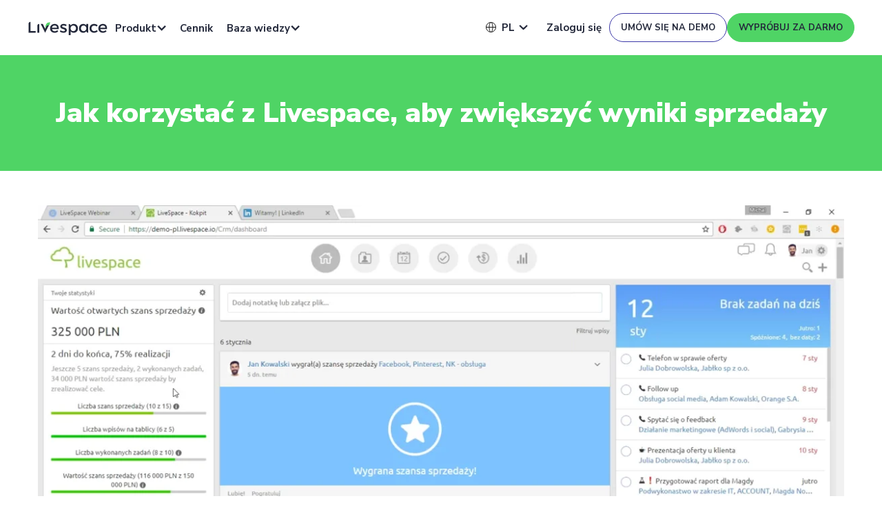

--- FILE ---
content_type: text/html; charset=UTF-8
request_url: https://www.livespace.io/pl/webinaria/jak-korzystac-z-livespace-aby-zwiekszyc-wyniki-sprzedazy/
body_size: 28985
content:
<!DOCTYPE html>
<html lang="pl-PL" class="html_stretched responsive av-preloader-disabled av-default-lightbox  html_header_top html_logo_left html_main_nav_header html_menu_right html_custom html_header_sticky_disabled html_header_shrinking_disabled html_header_topbar_active html_mobile_menu_phone html_header_searchicon_disabled html_content_align_center html_header_unstick_top_disabled html_header_stretch_disabled html_av-submenu-hidden html_av-submenu-display-click html_av-overlay-side html_av-overlay-side-classic html_av-submenu-noclone html_entry_id_3579 av-cookies-no-cookie-consent av-no-preview html_text_menu_active ">

<head>
	<meta charset="UTF-8" />
	
	<meta name="viewport" content="width=device-width, initial-scale=1, maximum-scale=5">
	<meta name='robots' content='index, follow, max-image-preview:large, max-snippet:-1, max-video-preview:-1' />
<link rel="alternate" hreflang="pl" href="https://www.livespace.io/pl/webinaria/jak-korzystac-z-livespace-aby-zwiekszyc-wyniki-sprzedazy/" />
<meta name="dlm-version" content="4.9.14">	<!-- Start VWO Common Smartcode -->
	<script  type='text/javascript'>
		var _vwo_clicks = 10;
	</script>
	<!-- End VWO Common Smartcode -->
		<!-- Start VWO Async SmartCode -->
	<link rel="preconnect" href="https://dev.visualwebsiteoptimizer.com" />
	<script  type='text/javascript' id='vwoCode'>
	/* Fix: wp-rocket (application/ld+json) */
	window._vwo_code || (function () {
	var account_id=871693, // replace 1 with ${accountId} in release string
	version=2.1,
	settings_tolerance=2000,
	library_tolerance=2500,
	use_existing_jquery=false,
	hide_element='body',
	hide_element_style='opacity:0 !important;filter:alpha(opacity=0) !important;background:none !important',
	/* DO NOT EDIT BELOW THIS LINE */
	f=false,w=window,d=document,v=d.querySelector('#vwoCode'),cK='_vwo_'+account_id+'_settings',cc={};try{var c=JSON.parse(localStorage.getItem('_vwo_'+account_id+'_config'));cc=c&&typeof c==='object'?c:{}}catch(e){}var stT=cc.stT==='session'?w.sessionStorage:w.localStorage;code={use_existing_jquery:function(){return typeof use_existing_jquery!=='undefined'?use_existing_jquery:undefined},library_tolerance:function(){return typeof library_tolerance!=='undefined'?library_tolerance:undefined},settings_tolerance:function(){return cc.sT||settings_tolerance},hide_element_style:function(){return'{'+(cc.hES||hide_element_style)+'}'},hide_element:function(){if(performance.getEntriesByName('first-contentful-paint')[0]){return''}return typeof cc.hE==='string'?cc.hE:hide_element},getVersion:function(){return version},finish:function(e){if(!f){f=true;var t=d.getElementById('_vis_opt_path_hides');if(t)t.parentNode.removeChild(t);if(e)(new Image).src='https://dev.visualwebsiteoptimizer.com/ee.gif?a='+account_id+e}},finished:function(){return f},addScript:function(e){var t=d.createElement('script');t.type='text/javascript';if(e.src){t.src=e.src}else{t.text=e.text}d.getElementsByTagName('head')[0].appendChild(t)},load:function(e,t){var i=this.getSettings(),n=d.createElement('script'),r=this;t=t||{};if(i){n.textContent=i;d.getElementsByTagName('head')[0].appendChild(n);if(!w.VWO||VWO.caE){stT.removeItem(cK);r.load(e)}}else{var o=new XMLHttpRequest;o.open('GET',e,true);o.withCredentials=!t.dSC;o.responseType=t.responseType||'text';o.onload=function(){if(t.onloadCb){return t.onloadCb(o,e)}if(o.status===200){_vwo_code.addScript({text:o.responseText})}else{_vwo_code.finish('&e=loading_failure:'+e)}};o.onerror=function(){if(t.onerrorCb){return t.onerrorCb(e)}_vwo_code.finish('&e=loading_failure:'+e)};o.send()}},getSettings:function(){try{var e=stT.getItem(cK);if(!e){return}e=JSON.parse(e);if(Date.now()>e.e){stT.removeItem(cK);return}return e.s}catch(e){return}},init:function(){if(d.URL.indexOf('__vwo_disable__')>-1)return;var e=this.settings_tolerance();w._vwo_settings_timer=setTimeout(function(){_vwo_code.finish();stT.removeItem(cK)},e);var t;if(this.hide_element()!=='body'){t=d.createElement('style');var i=this.hide_element(),n=i?i+this.hide_element_style():'',r=d.getElementsByTagName('head')[0];t.setAttribute('id','_vis_opt_path_hides');v&&t.setAttribute('nonce',v.nonce);t.setAttribute('type','text/css');if(t.styleSheet)t.styleSheet.cssText=n;else t.appendChild(d.createTextNode(n));r.appendChild(t)}else{t=d.getElementsByTagName('head')[0];var n=d.createElement('div');n.style.cssText='z-index: 2147483647 !important;position: fixed !important;left: 0 !important;top: 0 !important;width: 100% !important;height: 100% !important;background: white !important;';n.setAttribute('id','_vis_opt_path_hides');n.classList.add('_vis_hide_layer');t.parentNode.insertBefore(n,t.nextSibling)}var o='https://dev.visualwebsiteoptimizer.com/j.php?a='+account_id+'&u='+encodeURIComponent(d.URL)+'&vn='+version;if(w.location.search.indexOf('_vwo_xhr')!==-1){this.addScript({src:o})}else{this.load(o+'&x=true')}}};w._vwo_code=code;code.init();})();
	</script>
	<!-- End VWO Async SmartCode -->
	
	<!-- This site is optimized with the Yoast SEO plugin v22.8 - https://yoast.com/wordpress/plugins/seo/ -->
	<title>Jak korzystać z Livespace, aby zwiększyć wyniki sprzedaży</title><link rel="preload" as="style" href="https://fonts.googleapis.com/css2?family=Nunito+Sans:ital,opsz,wght@0,6..12,200..1000;1,6..12,200..1000&#038;display=swap" /><link rel="stylesheet" href="https://fonts.googleapis.com/css2?family=Nunito+Sans:ital,opsz,wght@0,6..12,200..1000;1,6..12,200..1000&#038;display=swap" media="print" onload="this.media='all'" /><noscript><link rel="stylesheet" href="https://fonts.googleapis.com/css2?family=Nunito+Sans:ital,opsz,wght@0,6..12,200..1000;1,6..12,200..1000&#038;display=swap" /></noscript><link rel="preload" as="image" href="https://www.livespace.io/wp-content/themes/enfold-child/new_theme_c2c/assets/img/livespace-logo-main.svg" fetchpriority="high">
	<meta name="description" content="Dowiedz się, które funkcje Livespace są najbardziej przydatne w pracy sprzedawcy i jak je wykorzystać, aby sprzedawać więcej." />
	<link rel="canonical" href="https://www.livespace.io/pl/webinaria/jak-korzystac-z-livespace-aby-zwiekszyc-wyniki-sprzedazy/" />
	<meta property="og:locale" content="pl_PL" />
	<meta property="og:type" content="article" />
	<meta property="og:title" content="Webinarium: Jak korzystać z Livespace, aby sprzedawać więcej" />
	<meta property="og:description" content="Dowiedz się, które funkcje Livespace są najbardziej przydatne w pracy sprzedawcy i jak je wykorzystać, aby sprzedawać więcej." />
	<meta property="og:url" content="https://www.livespace.io/pl/webinaria/jak-korzystac-z-livespace-aby-zwiekszyc-wyniki-sprzedazy/" />
	<meta property="og:site_name" content="Livespace CRM" />
	<meta property="article:modified_time" content="2023-07-18T12:13:29+00:00" />
	<meta property="og:image" content="https://www.livespace.io/wp-content/uploads/2019/05/webinar_jkzl_mroczkiewicz-1.png" />
	<meta property="og:image:width" content="1500" />
	<meta property="og:image:height" content="785" />
	<meta property="og:image:type" content="image/png" />
	<meta name="twitter:card" content="summary_large_image" />
	<meta name="twitter:label1" content="Szacowany czas czytania" />
	<meta name="twitter:data1" content="1 minuta" />
	<script type="application/ld+json" class="yoast-schema-graph">{"@context":"https://schema.org","@graph":[{"@type":"WebPage","@id":"https://www.livespace.io/pl/webinaria/jak-korzystac-z-livespace-aby-zwiekszyc-wyniki-sprzedazy/","url":"https://www.livespace.io/pl/webinaria/jak-korzystac-z-livespace-aby-zwiekszyc-wyniki-sprzedazy/","name":"Jak korzystać z Livespace, aby zwiększyć wyniki sprzedaży","isPartOf":{"@id":"https://www.livespace.io/en/#website"},"datePublished":"2015-01-13T14:35:23+00:00","dateModified":"2023-07-18T12:13:29+00:00","description":"Dowiedz się, które funkcje Livespace są najbardziej przydatne w pracy sprzedawcy i jak je wykorzystać, aby sprzedawać więcej.","breadcrumb":{"@id":"https://www.livespace.io/pl/webinaria/jak-korzystac-z-livespace-aby-zwiekszyc-wyniki-sprzedazy/#breadcrumb"},"inLanguage":"pl-PL","potentialAction":[{"@type":"ReadAction","target":["https://www.livespace.io/pl/webinaria/jak-korzystac-z-livespace-aby-zwiekszyc-wyniki-sprzedazy/"]}]},{"@type":"BreadcrumbList","@id":"https://www.livespace.io/pl/webinaria/jak-korzystac-z-livespace-aby-zwiekszyc-wyniki-sprzedazy/#breadcrumb","itemListElement":[{"@type":"ListItem","position":1,"name":"Webinaria","item":"https://www.livespace.io/pl/webinaria/"},{"@type":"ListItem","position":2,"name":"Jak korzystać z Livespace, aby zwiększyć wyniki sprzedaży"}]},{"@type":"WebSite","@id":"https://www.livespace.io/en/#website","url":"https://www.livespace.io/en/","name":"Livespace CRM","description":"sell smarter","publisher":{"@id":"https://www.livespace.io/en/#organization"},"potentialAction":[{"@type":"SearchAction","target":{"@type":"EntryPoint","urlTemplate":"https://www.livespace.io/en/?s={search_term_string}"},"query-input":"required name=search_term_string"}],"inLanguage":"pl-PL"},{"@type":"Organization","@id":"https://www.livespace.io/en/#organization","name":"Livespace.io","url":"https://www.livespace.io/en/","logo":{"@type":"ImageObject","inLanguage":"pl-PL","@id":"https://www.livespace.io/en/#/schema/logo/image/","url":"https://www.livespace.io/wp-content/uploads/2021/09/livespace-logo.png","contentUrl":"https://www.livespace.io/wp-content/uploads/2021/09/livespace-logo.png","width":204,"height":54,"caption":"Livespace.io"},"image":{"@id":"https://www.livespace.io/en/#/schema/logo/image/"}}]}</script>
	<!-- / Yoast SEO plugin. -->


<link href='https://fonts.gstatic.com' crossorigin rel='preconnect' />
<link rel="alternate" type="application/rss+xml" title="Livespace CRM &raquo; Kanał z wpisami" href="https://www.livespace.io/pl/feed/" />
<link rel="alternate" type="application/rss+xml" title="Livespace CRM &raquo; Kanał z komentarzami" href="https://www.livespace.io/pl/comments/feed/" />
<link rel="alternate" type="application/rss+xml" title="Livespace CRM &raquo; Jak korzystać z Livespace, aby zwiększyć wyniki sprzedaży Kanał z komentarzami" href="https://www.livespace.io/pl/webinaria/jak-korzystac-z-livespace-aby-zwiekszyc-wyniki-sprzedazy/feed/" />
<style id='wp-emoji-styles-inline-css' type='text/css'>

	img.wp-smiley, img.emoji {
		display: inline !important;
		border: none !important;
		box-shadow: none !important;
		height: 1em !important;
		width: 1em !important;
		margin: 0 0.07em !important;
		vertical-align: -0.1em !important;
		background: none !important;
		padding: 0 !important;
	}
</style>
<link rel='stylesheet' id='wp-block-library-css' href='https://www.livespace.io/wp-includes/css/dist/block-library/style.min.css?ver=6.5.5' type='text/css' media='all' />
<style id='global-styles-inline-css' type='text/css'>
body{--wp--preset--color--black: #000000;--wp--preset--color--cyan-bluish-gray: #abb8c3;--wp--preset--color--white: #ffffff;--wp--preset--color--pale-pink: #f78da7;--wp--preset--color--vivid-red: #cf2e2e;--wp--preset--color--luminous-vivid-orange: #ff6900;--wp--preset--color--luminous-vivid-amber: #fcb900;--wp--preset--color--light-green-cyan: #7bdcb5;--wp--preset--color--vivid-green-cyan: #00d084;--wp--preset--color--pale-cyan-blue: #8ed1fc;--wp--preset--color--vivid-cyan-blue: #0693e3;--wp--preset--color--vivid-purple: #9b51e0;--wp--preset--color--metallic-red: #b02b2c;--wp--preset--color--maximum-yellow-red: #edae44;--wp--preset--color--yellow-sun: #eeee22;--wp--preset--color--palm-leaf: #83a846;--wp--preset--color--aero: #7bb0e7;--wp--preset--color--old-lavender: #745f7e;--wp--preset--color--steel-teal: #5f8789;--wp--preset--color--raspberry-pink: #d65799;--wp--preset--color--medium-turquoise: #4ecac2;--wp--preset--gradient--vivid-cyan-blue-to-vivid-purple: linear-gradient(135deg,rgba(6,147,227,1) 0%,rgb(155,81,224) 100%);--wp--preset--gradient--light-green-cyan-to-vivid-green-cyan: linear-gradient(135deg,rgb(122,220,180) 0%,rgb(0,208,130) 100%);--wp--preset--gradient--luminous-vivid-amber-to-luminous-vivid-orange: linear-gradient(135deg,rgba(252,185,0,1) 0%,rgba(255,105,0,1) 100%);--wp--preset--gradient--luminous-vivid-orange-to-vivid-red: linear-gradient(135deg,rgba(255,105,0,1) 0%,rgb(207,46,46) 100%);--wp--preset--gradient--very-light-gray-to-cyan-bluish-gray: linear-gradient(135deg,rgb(238,238,238) 0%,rgb(169,184,195) 100%);--wp--preset--gradient--cool-to-warm-spectrum: linear-gradient(135deg,rgb(74,234,220) 0%,rgb(151,120,209) 20%,rgb(207,42,186) 40%,rgb(238,44,130) 60%,rgb(251,105,98) 80%,rgb(254,248,76) 100%);--wp--preset--gradient--blush-light-purple: linear-gradient(135deg,rgb(255,206,236) 0%,rgb(152,150,240) 100%);--wp--preset--gradient--blush-bordeaux: linear-gradient(135deg,rgb(254,205,165) 0%,rgb(254,45,45) 50%,rgb(107,0,62) 100%);--wp--preset--gradient--luminous-dusk: linear-gradient(135deg,rgb(255,203,112) 0%,rgb(199,81,192) 50%,rgb(65,88,208) 100%);--wp--preset--gradient--pale-ocean: linear-gradient(135deg,rgb(255,245,203) 0%,rgb(182,227,212) 50%,rgb(51,167,181) 100%);--wp--preset--gradient--electric-grass: linear-gradient(135deg,rgb(202,248,128) 0%,rgb(113,206,126) 100%);--wp--preset--gradient--midnight: linear-gradient(135deg,rgb(2,3,129) 0%,rgb(40,116,252) 100%);--wp--preset--font-size--small: 1rem;--wp--preset--font-size--medium: 1.125rem;--wp--preset--font-size--large: 1.75rem;--wp--preset--font-size--x-large: clamp(1.75rem, 3vw, 2.25rem);--wp--preset--spacing--20: 0.44rem;--wp--preset--spacing--30: 0.67rem;--wp--preset--spacing--40: 1rem;--wp--preset--spacing--50: 1.5rem;--wp--preset--spacing--60: 2.25rem;--wp--preset--spacing--70: 3.38rem;--wp--preset--spacing--80: 5.06rem;--wp--preset--shadow--natural: 6px 6px 9px rgba(0, 0, 0, 0.2);--wp--preset--shadow--deep: 12px 12px 50px rgba(0, 0, 0, 0.4);--wp--preset--shadow--sharp: 6px 6px 0px rgba(0, 0, 0, 0.2);--wp--preset--shadow--outlined: 6px 6px 0px -3px rgba(255, 255, 255, 1), 6px 6px rgba(0, 0, 0, 1);--wp--preset--shadow--crisp: 6px 6px 0px rgba(0, 0, 0, 1);}body { margin: 0;--wp--style--global--content-size: 800px;--wp--style--global--wide-size: 1130px; }.wp-site-blocks > .alignleft { float: left; margin-right: 2em; }.wp-site-blocks > .alignright { float: right; margin-left: 2em; }.wp-site-blocks > .aligncenter { justify-content: center; margin-left: auto; margin-right: auto; }:where(.is-layout-flex){gap: 0.5em;}:where(.is-layout-grid){gap: 0.5em;}body .is-layout-flow > .alignleft{float: left;margin-inline-start: 0;margin-inline-end: 2em;}body .is-layout-flow > .alignright{float: right;margin-inline-start: 2em;margin-inline-end: 0;}body .is-layout-flow > .aligncenter{margin-left: auto !important;margin-right: auto !important;}body .is-layout-constrained > .alignleft{float: left;margin-inline-start: 0;margin-inline-end: 2em;}body .is-layout-constrained > .alignright{float: right;margin-inline-start: 2em;margin-inline-end: 0;}body .is-layout-constrained > .aligncenter{margin-left: auto !important;margin-right: auto !important;}body .is-layout-constrained > :where(:not(.alignleft):not(.alignright):not(.alignfull)){max-width: var(--wp--style--global--content-size);margin-left: auto !important;margin-right: auto !important;}body .is-layout-constrained > .alignwide{max-width: var(--wp--style--global--wide-size);}body .is-layout-flex{display: flex;}body .is-layout-flex{flex-wrap: wrap;align-items: center;}body .is-layout-flex > *{margin: 0;}body .is-layout-grid{display: grid;}body .is-layout-grid > *{margin: 0;}body{padding-top: 0px;padding-right: 0px;padding-bottom: 0px;padding-left: 0px;}a:where(:not(.wp-element-button)){text-decoration: underline;}.wp-element-button, .wp-block-button__link{background-color: #32373c;border-width: 0;color: #fff;font-family: inherit;font-size: inherit;line-height: inherit;padding: calc(0.667em + 2px) calc(1.333em + 2px);text-decoration: none;}.has-black-color{color: var(--wp--preset--color--black) !important;}.has-cyan-bluish-gray-color{color: var(--wp--preset--color--cyan-bluish-gray) !important;}.has-white-color{color: var(--wp--preset--color--white) !important;}.has-pale-pink-color{color: var(--wp--preset--color--pale-pink) !important;}.has-vivid-red-color{color: var(--wp--preset--color--vivid-red) !important;}.has-luminous-vivid-orange-color{color: var(--wp--preset--color--luminous-vivid-orange) !important;}.has-luminous-vivid-amber-color{color: var(--wp--preset--color--luminous-vivid-amber) !important;}.has-light-green-cyan-color{color: var(--wp--preset--color--light-green-cyan) !important;}.has-vivid-green-cyan-color{color: var(--wp--preset--color--vivid-green-cyan) !important;}.has-pale-cyan-blue-color{color: var(--wp--preset--color--pale-cyan-blue) !important;}.has-vivid-cyan-blue-color{color: var(--wp--preset--color--vivid-cyan-blue) !important;}.has-vivid-purple-color{color: var(--wp--preset--color--vivid-purple) !important;}.has-metallic-red-color{color: var(--wp--preset--color--metallic-red) !important;}.has-maximum-yellow-red-color{color: var(--wp--preset--color--maximum-yellow-red) !important;}.has-yellow-sun-color{color: var(--wp--preset--color--yellow-sun) !important;}.has-palm-leaf-color{color: var(--wp--preset--color--palm-leaf) !important;}.has-aero-color{color: var(--wp--preset--color--aero) !important;}.has-old-lavender-color{color: var(--wp--preset--color--old-lavender) !important;}.has-steel-teal-color{color: var(--wp--preset--color--steel-teal) !important;}.has-raspberry-pink-color{color: var(--wp--preset--color--raspberry-pink) !important;}.has-medium-turquoise-color{color: var(--wp--preset--color--medium-turquoise) !important;}.has-black-background-color{background-color: var(--wp--preset--color--black) !important;}.has-cyan-bluish-gray-background-color{background-color: var(--wp--preset--color--cyan-bluish-gray) !important;}.has-white-background-color{background-color: var(--wp--preset--color--white) !important;}.has-pale-pink-background-color{background-color: var(--wp--preset--color--pale-pink) !important;}.has-vivid-red-background-color{background-color: var(--wp--preset--color--vivid-red) !important;}.has-luminous-vivid-orange-background-color{background-color: var(--wp--preset--color--luminous-vivid-orange) !important;}.has-luminous-vivid-amber-background-color{background-color: var(--wp--preset--color--luminous-vivid-amber) !important;}.has-light-green-cyan-background-color{background-color: var(--wp--preset--color--light-green-cyan) !important;}.has-vivid-green-cyan-background-color{background-color: var(--wp--preset--color--vivid-green-cyan) !important;}.has-pale-cyan-blue-background-color{background-color: var(--wp--preset--color--pale-cyan-blue) !important;}.has-vivid-cyan-blue-background-color{background-color: var(--wp--preset--color--vivid-cyan-blue) !important;}.has-vivid-purple-background-color{background-color: var(--wp--preset--color--vivid-purple) !important;}.has-metallic-red-background-color{background-color: var(--wp--preset--color--metallic-red) !important;}.has-maximum-yellow-red-background-color{background-color: var(--wp--preset--color--maximum-yellow-red) !important;}.has-yellow-sun-background-color{background-color: var(--wp--preset--color--yellow-sun) !important;}.has-palm-leaf-background-color{background-color: var(--wp--preset--color--palm-leaf) !important;}.has-aero-background-color{background-color: var(--wp--preset--color--aero) !important;}.has-old-lavender-background-color{background-color: var(--wp--preset--color--old-lavender) !important;}.has-steel-teal-background-color{background-color: var(--wp--preset--color--steel-teal) !important;}.has-raspberry-pink-background-color{background-color: var(--wp--preset--color--raspberry-pink) !important;}.has-medium-turquoise-background-color{background-color: var(--wp--preset--color--medium-turquoise) !important;}.has-black-border-color{border-color: var(--wp--preset--color--black) !important;}.has-cyan-bluish-gray-border-color{border-color: var(--wp--preset--color--cyan-bluish-gray) !important;}.has-white-border-color{border-color: var(--wp--preset--color--white) !important;}.has-pale-pink-border-color{border-color: var(--wp--preset--color--pale-pink) !important;}.has-vivid-red-border-color{border-color: var(--wp--preset--color--vivid-red) !important;}.has-luminous-vivid-orange-border-color{border-color: var(--wp--preset--color--luminous-vivid-orange) !important;}.has-luminous-vivid-amber-border-color{border-color: var(--wp--preset--color--luminous-vivid-amber) !important;}.has-light-green-cyan-border-color{border-color: var(--wp--preset--color--light-green-cyan) !important;}.has-vivid-green-cyan-border-color{border-color: var(--wp--preset--color--vivid-green-cyan) !important;}.has-pale-cyan-blue-border-color{border-color: var(--wp--preset--color--pale-cyan-blue) !important;}.has-vivid-cyan-blue-border-color{border-color: var(--wp--preset--color--vivid-cyan-blue) !important;}.has-vivid-purple-border-color{border-color: var(--wp--preset--color--vivid-purple) !important;}.has-metallic-red-border-color{border-color: var(--wp--preset--color--metallic-red) !important;}.has-maximum-yellow-red-border-color{border-color: var(--wp--preset--color--maximum-yellow-red) !important;}.has-yellow-sun-border-color{border-color: var(--wp--preset--color--yellow-sun) !important;}.has-palm-leaf-border-color{border-color: var(--wp--preset--color--palm-leaf) !important;}.has-aero-border-color{border-color: var(--wp--preset--color--aero) !important;}.has-old-lavender-border-color{border-color: var(--wp--preset--color--old-lavender) !important;}.has-steel-teal-border-color{border-color: var(--wp--preset--color--steel-teal) !important;}.has-raspberry-pink-border-color{border-color: var(--wp--preset--color--raspberry-pink) !important;}.has-medium-turquoise-border-color{border-color: var(--wp--preset--color--medium-turquoise) !important;}.has-vivid-cyan-blue-to-vivid-purple-gradient-background{background: var(--wp--preset--gradient--vivid-cyan-blue-to-vivid-purple) !important;}.has-light-green-cyan-to-vivid-green-cyan-gradient-background{background: var(--wp--preset--gradient--light-green-cyan-to-vivid-green-cyan) !important;}.has-luminous-vivid-amber-to-luminous-vivid-orange-gradient-background{background: var(--wp--preset--gradient--luminous-vivid-amber-to-luminous-vivid-orange) !important;}.has-luminous-vivid-orange-to-vivid-red-gradient-background{background: var(--wp--preset--gradient--luminous-vivid-orange-to-vivid-red) !important;}.has-very-light-gray-to-cyan-bluish-gray-gradient-background{background: var(--wp--preset--gradient--very-light-gray-to-cyan-bluish-gray) !important;}.has-cool-to-warm-spectrum-gradient-background{background: var(--wp--preset--gradient--cool-to-warm-spectrum) !important;}.has-blush-light-purple-gradient-background{background: var(--wp--preset--gradient--blush-light-purple) !important;}.has-blush-bordeaux-gradient-background{background: var(--wp--preset--gradient--blush-bordeaux) !important;}.has-luminous-dusk-gradient-background{background: var(--wp--preset--gradient--luminous-dusk) !important;}.has-pale-ocean-gradient-background{background: var(--wp--preset--gradient--pale-ocean) !important;}.has-electric-grass-gradient-background{background: var(--wp--preset--gradient--electric-grass) !important;}.has-midnight-gradient-background{background: var(--wp--preset--gradient--midnight) !important;}.has-small-font-size{font-size: var(--wp--preset--font-size--small) !important;}.has-medium-font-size{font-size: var(--wp--preset--font-size--medium) !important;}.has-large-font-size{font-size: var(--wp--preset--font-size--large) !important;}.has-x-large-font-size{font-size: var(--wp--preset--font-size--x-large) !important;}
.wp-block-navigation a:where(:not(.wp-element-button)){color: inherit;}
:where(.wp-block-post-template.is-layout-flex){gap: 1.25em;}:where(.wp-block-post-template.is-layout-grid){gap: 1.25em;}
:where(.wp-block-columns.is-layout-flex){gap: 2em;}:where(.wp-block-columns.is-layout-grid){gap: 2em;}
.wp-block-pullquote{font-size: 1.5em;line-height: 1.6;}
</style>
<link rel='stylesheet' id='nbcpf-intlTelInput-style-css' href='https://www.livespace.io/wp-content/plugins/country-phone-field-contact-form-7/assets/css/intlTelInput.min.css?ver=6.5.5' type='text/css' media='all' />
<link rel='stylesheet' id='nbcpf-countryFlag-style-css' href='https://www.livespace.io/wp-content/plugins/country-phone-field-contact-form-7/assets/css/countrySelect.min.css?ver=6.5.5' type='text/css' media='all' />
<link data-minify="1" rel='stylesheet' id='yasrcss-css' href='https://www.livespace.io/wp-content/cache/min/1/wp-content/plugins/yet-another-stars-rating/includes/css/yasr.css?ver=1767611892' type='text/css' media='all' />
<style id='yasrcss-inline-css' type='text/css'>

        .yasr-star-rating {
            background-image: url("https://www.livespace.io/wp-content/plugins/yet-another-stars-rating/includes/img/star_0.svg");
        }
        .yasr-star-rating .yasr-star-value {
            background: url("https://www.livespace.io/wp-content/plugins/yet-another-stars-rating/includes/img/star_1.svg") ;
        }
    
</style>
<link data-minify="1" rel='stylesheet' id='dashicons-css' href='https://www.livespace.io/wp-content/cache/min/1/wp-includes/css/dashicons.min.css?ver=1767611892' type='text/css' media='all' />
<link data-minify="1" rel='stylesheet' id='yasrcsslightscheme-css' href='https://www.livespace.io/wp-content/cache/min/1/wp-content/plugins/yet-another-stars-rating/includes/css/yasr-table-light.css?ver=1767611892' type='text/css' media='all' />
<link data-minify="1" rel='stylesheet' id='wpml-legacy-vertical-list-0-css' href='https://www.livespace.io/wp-content/cache/min/1/wp-content/plugins/sitepress-multilingual-cms/templates/language-switchers/legacy-list-vertical/style.css?ver=1767611892' type='text/css' media='all' />
<style id='wpml-legacy-vertical-list-0-inline-css' type='text/css'>
.wpml-ls-statics-shortcode_actions{background-color:#eeeeee;}.wpml-ls-statics-shortcode_actions, .wpml-ls-statics-shortcode_actions .wpml-ls-sub-menu, .wpml-ls-statics-shortcode_actions a {border-color:#EEEEEE;}.wpml-ls-statics-shortcode_actions a {color:#444444;background-color:#ffffff;}.wpml-ls-statics-shortcode_actions a:hover,.wpml-ls-statics-shortcode_actions a:focus {color:#000000;background-color:#eeeeee;}.wpml-ls-statics-shortcode_actions .wpml-ls-current-language>a {color:#444444;background-color:#ffffff;}.wpml-ls-statics-shortcode_actions .wpml-ls-current-language:hover>a, .wpml-ls-statics-shortcode_actions .wpml-ls-current-language>a:focus {color:#000000;background-color:#eeeeee;}
#lang_sel img, #lang_sel_list img, #lang_sel_footer img { display: none; } .avia_wpml_language_switch.avia_wpml_language_switch_extra { display: none; }
</style>
<link data-minify="1" rel='stylesheet' id='blog-css' href='https://www.livespace.io/wp-content/cache/min/1/wp-content/themes/enfold-child/new_theme_c2c/assets/css/blog.css?ver=1767611892' type='text/css' media='' />
<link data-minify="1" rel='stylesheet' id='global-css' href='https://www.livespace.io/wp-content/cache/min/1/wp-content/themes/enfold-child/new_theme_c2c/assets/css/dist/global.css?ver=1767611893' type='text/css' media='' />
<link rel='stylesheet' id='mediaelement-css' href='https://www.livespace.io/wp-includes/js/mediaelement/mediaelementplayer-legacy.min.css?ver=4.2.17' type='text/css' media='all' />
<link rel='stylesheet' id='wp-mediaelement-css' href='https://www.livespace.io/wp-includes/js/mediaelement/wp-mediaelement.min.css?ver=6.5.5' type='text/css' media='all' />
<link rel='stylesheet' id='wp-members-css' href='https://www.livespace.io/wp-content/plugins/wp-members/assets/css/forms/generic-no-float.min.css?ver=3.4.9.5' type='text/css' media='all' />
<link data-minify="1" rel='stylesheet' id='searchwp-forms-css' href='https://www.livespace.io/wp-content/cache/min/1/wp-content/plugins/searchwp-live-ajax-search/assets/styles/frontend/search-forms.css?ver=1767611893' type='text/css' media='all' />
<link data-minify="1" rel='stylesheet' id='searchwp-live-search-css' href='https://www.livespace.io/wp-content/cache/min/1/wp-content/plugins/searchwp-live-ajax-search/assets/styles/style.css?ver=1767611893' type='text/css' media='all' />
<style id='searchwp-live-search-inline-css' type='text/css'>
.searchwp-live-search-result .searchwp-live-search-result--title a {
  font-size: 16px;
}
.searchwp-live-search-result .searchwp-live-search-result--price {
  font-size: 14px;
}
.searchwp-live-search-result .searchwp-live-search-result--add-to-cart .button {
  font-size: 14px;
}

</style>
<link data-minify="1" rel='stylesheet' id='subscribeunlock-css' href='https://www.livespace.io/wp-content/cache/min/1/wp-content/plugins/subscribe-unlock/css/style.css?ver=1767611893' type='text/css' media='all' />
<link data-minify="1" rel='stylesheet' id='avia-merged-styles-css' href='https://www.livespace.io/wp-content/cache/min/1/wp-content/uploads/dynamic_avia/avia-merged-styles-5418c7a83fadf499bdd2e92dae17834a---693be49be6624.css?ver=1767611912' type='text/css' media='all' />
<link data-minify="1" rel='stylesheet' id='avia-single-post-3579-css' href='https://www.livespace.io/wp-content/cache/min/1/wp-content/uploads/dynamic_avia/avia_posts_css/post-3579.css?ver=1767637211' type='text/css' media='all' />
<link data-minify="1" rel='stylesheet' id='sedlex_styles-css' href='https://www.livespace.io/wp-content/cache/min/1/wp-content/sedlex/inline_styles/0a8dd671bf298fb1870d0fc3bfb9eea0a6fcaf3c.css?ver=1767611893' type='text/css' media='all' />
<script type="text/javascript" src="//ajax.googleapis.com/ajax/libs/jquery/3.7.1/jquery.min.js" id="jquery-core-js"></script>
<script>window.jQuery || document.write('<script data-minify="1" src="https://www.livespace.io/wp-content/cache/min/1/wp-includes/js/jquery/jquery.js?ver=1767611893"><\/script>')</script>
<script data-minify="1" type="text/javascript" src="https://www.livespace.io/wp-content/cache/min/1/ajax/libs/jquery-migrate/3.4.1/jquery-migrate.min.js?ver=1767611893" id="jquery-migrate-js" defer></script>
<script>window.jQuery.migrateMute || document.write('<script src="https://www.livespace.io/wp-includes/js/jquery/jquery-migrate.min.js" defer><\/script>')</script>
<script data-minify="1" type="text/javascript" src="https://www.livespace.io/wp-content/cache/min/1/wp-content/plugins/sitepress-multilingual-cms/res/js/jquery.cookie.js?ver=1767611893" id="jquery.cookie-js" defer></script>
<script type="text/javascript" id="wpml-cookie-js-extra">
/* <![CDATA[ */
var wpml_cookies = {"wp-wpml_current_language":{"value":"pl","expires":1,"path":"\/"}};
var wpml_cookies = {"wp-wpml_current_language":{"value":"pl","expires":1,"path":"\/"}};
/* ]]> */
</script>
<script data-minify="1" type="text/javascript" src="https://www.livespace.io/wp-content/cache/min/1/wp-content/plugins/sitepress-multilingual-cms/res/js/cookies/language-cookie.js?ver=1767611893" id="wpml-cookie-js" defer></script>
<script type="text/javascript" src="https://www.livespace.io/wp-content/plugins/svg-support/vendor/DOMPurify/DOMPurify.min.js?ver=1.0.1" id="bodhi-dompurify-library-js" defer></script>
<script type="text/javascript" src="https://www.livespace.io/wp-content/plugins/svg-support/js/min/svgs-inline-vanilla-min.js?ver=1.0.1" id="bodhi_svg_inline-js" defer></script>
<script type="text/javascript" id="bodhi_svg_inline-js-after">
/* <![CDATA[ */
cssTarget="img.style-svg";ForceInlineSVGActive="false";frontSanitizationEnabled="on";
/* ]]> */
</script>
<script data-minify="1" type="text/javascript" src="https://www.livespace.io/wp-content/cache/min/1/wp-content/themes/enfold-child/new_theme_c2c/assets/js/blog.js?ver=1767611893" id="blog-js" defer></script>
<script data-minify="1" type="text/javascript" src="https://www.livespace.io/wp-content/cache/min/1/wp-content/themes/enfold/js/avia-js.js?ver=1767611893" id="avia-js-js" defer></script>
<script data-minify="1" type="text/javascript" src="https://www.livespace.io/wp-content/cache/min/1/wp-content/themes/enfold/js/avia-compat.js?ver=1767611893" id="avia-compat-js" defer></script>
<script data-minify="1" type="text/javascript" src="https://www.livespace.io/wp-content/cache/min/1/wp-content/plugins/subscribe-unlock/js/script.js?ver=1767611893" id="subscribeunlock-js" defer></script>
<script data-minify="1" type="text/javascript" src="https://www.livespace.io/wp-content/cache/min/1/wp-content/themes/enfold/config-wpml/wpml-mod.js?ver=1767611893" id="avia-wpml-script-js" defer></script>
<link rel="https://api.w.org/" href="https://www.livespace.io/wp-json/" /><link rel="alternate" type="application/json" href="https://www.livespace.io/wp-json/wp/v2/pages/3579" /><link rel="EditURI" type="application/rsd+xml" title="RSD" href="https://www.livespace.io/xmlrpc.php?rsd" />
<meta name="generator" content="WordPress 6.5.5" />
<link rel='shortlink' href='https://www.livespace.io/pl//jzFAZ' />
<link rel="alternate" type="application/json+oembed" href="https://www.livespace.io/wp-json/oembed/1.0/embed?url=https%3A%2F%2Fwww.livespace.io%2Fpl%2Fwebinaria%2Fjak-korzystac-z-livespace-aby-zwiekszyc-wyniki-sprzedazy%2F" />
<link rel="alternate" type="text/xml+oembed" href="https://www.livespace.io/wp-json/oembed/1.0/embed?url=https%3A%2F%2Fwww.livespace.io%2Fpl%2Fwebinaria%2Fjak-korzystac-z-livespace-aby-zwiekszyc-wyniki-sprzedazy%2F&#038;format=xml" />
<meta name="generator" content="WPML ver:4.4.2 stt:1,41,45;" />
<!-- Google Tag Manager -->
<script>(function(w,d,s,l,i){w[l]=w[l]||[];w[l].push({'gtm.start':
new Date().getTime(),event:'gtm.js'});var f=d.getElementsByTagName(s)[0],
j=d.createElement(s),dl=l!='dataLayer'?'&l='+l:'';j.async=true;j.src=
'https://www.googletagmanager.com/gtm.js?id='+i+dl;f.parentNode.insertBefore(j,f);
})(window,document,'script','dataLayer','GTM-M87HPF7');</script>
<!-- End Google Tag Manager -->

<!-- Start VWO Async SmartCode -->
<link rel="preconnect" href="https://dev.visualwebsiteoptimizer.com" />
<script type='text/javascript' id='vwoCode'>
window._vwo_code || (function() {
var account_id=871693,
version=2.1,
settings_tolerance=2000,
hide_element='body',
hide_element_style = 'opacity:0 !important;filter:alpha(opacity=0) !important;background:none !important',
/* DO NOT EDIT BELOW THIS LINE */
f=false,w=window,d=document,v=d.querySelector('#vwoCode'),cK='_vwo_'+account_id+'_settings',cc={};try{var c=JSON.parse(localStorage.getItem('_vwo_'+account_id+'_config'));cc=c&&typeof c==='object'?c:{}}catch(e){}var stT=cc.stT==='session'?w.sessionStorage:w.localStorage;code={use_existing_jquery:function(){return typeof use_existing_jquery!=='undefined'?use_existing_jquery:undefined},library_tolerance:function(){return typeof library_tolerance!=='undefined'?library_tolerance:undefined},settings_tolerance:function(){return cc.sT||settings_tolerance},hide_element_style:function(){return'{'+(cc.hES||hide_element_style)+'}'},hide_element:function(){if(performance.getEntriesByName('first-contentful-paint')[0]){return''}return typeof cc.hE==='string'?cc.hE:hide_element},getVersion:function(){return version},finish:function(e){if(!f){f=true;var t=d.getElementById('_vis_opt_path_hides');if(t)t.parentNode.removeChild(t);if(e)(new Image).src='https://dev.visualwebsiteoptimizer.com/ee.gif?a='+account_id+e}},finished:function(){return f},addScript:function(e){var t=d.createElement('script');t.type='text/javascript';if(e.src){t.src=e.src}else{t.text=e.text}d.getElementsByTagName('head')[0].appendChild(t)},load:function(e,t){var i=this.getSettings(),n=d.createElement('script'),r=this;t=t||{};if(i){n.textContent=i;d.getElementsByTagName('head')[0].appendChild(n);if(!w.VWO||VWO.caE){stT.removeItem(cK);r.load(e)}}else{var o=new XMLHttpRequest;o.open('GET',e,true);o.withCredentials=!t.dSC;o.responseType=t.responseType||'text';o.onload=function(){if(t.onloadCb){return t.onloadCb(o,e)}if(o.status===200){_vwo_code.addScript({text:o.responseText})}else{_vwo_code.finish('&e=loading_failure:'+e)}};o.onerror=function(){if(t.onerrorCb){return t.onerrorCb(e)}_vwo_code.finish('&e=loading_failure:'+e)};o.send()}},getSettings:function(){try{var e=stT.getItem(cK);if(!e){return}e=JSON.parse(e);if(Date.now()>e.e){stT.removeItem(cK);return}return e.s}catch(e){return}},init:function(){if(d.URL.indexOf('__vwo_disable__')>-1)return;var e=this.settings_tolerance();w._vwo_settings_timer=setTimeout(function(){_vwo_code.finish();stT.removeItem(cK)},e);var t;if(this.hide_element()!=='body'){t=d.createElement('style');var i=this.hide_element(),n=i?i+this.hide_element_style():'',r=d.getElementsByTagName('head')[0];t.setAttribute('id','_vis_opt_path_hides');v&&t.setAttribute('nonce',v.nonce);t.setAttribute('type','text/css');if(t.styleSheet)t.styleSheet.cssText=n;else t.appendChild(d.createTextNode(n));r.appendChild(t)}else{t=d.getElementsByTagName('head')[0];var n=d.createElement('div');n.style.cssText='z-index: 2147483647 !important;position: fixed !important;left: 0 !important;top: 0 !important;width: 100% !important;height: 100% !important;background: white !important;';n.setAttribute('id','_vis_opt_path_hides');n.classList.add('_vis_hide_layer');t.parentNode.insertBefore(n,t.nextSibling)}var o='https://dev.visualwebsiteoptimizer.com/j.php?a='+account_id+'&u='+encodeURIComponent(d.URL)+'&vn='+version;if(w.location.search.indexOf('_vwo_xhr')!==-1){this.addScript({src:o})}else{this.load(o+'&x=true')}}};w._vwo_code=code;code.init();})();
</script>
<!-- End VWO Async SmartCode --><link rel="profile" href="https://gmpg.org/xfn/11" />
<link rel="alternate" type="application/rss+xml" title="Livespace CRM RSS2 Feed" href="https://www.livespace.io/pl/feed/" />
<link rel="pingback" href="https://www.livespace.io/xmlrpc.php" />

<style type='text/css' media='screen'>
 #top #header_main > .container, #top #header_main > .container .main_menu  .av-main-nav > li > a, #top #header_main #menu-item-shop .cart_dropdown_link{ height:70px; line-height: 70px; }
 .html_top_nav_header .av-logo-container{ height:70px;  }
 .html_header_top.html_header_sticky #top #wrap_all #main{ padding-top:100px; } 
</style>
<!--[if lt IE 9]><script src="https://www.livespace.io/wp-content/themes/enfold/js/html5shiv.js"></script><![endif]-->
<link rel="icon" href="https://www.livespace.io/wp-content/uploads/2022/08/apple-touch-icon.png" type="image/png">

		<style>
			.subscribeunlock_signup_form, .subscribeunlock_confirmation_info {background-color: #F8F8F8 !important; border-color: #CCCCCC !important; color: #333333 !important; font-size: 13px !important;}
			.subscribeunlock_signup_form a, .subscribeunlock_confirmation_info a, .subscribeunlock_signup_form p, .subscribeunlock_confirmation_info p { color: #333333; !important; font-size: 13px !important;}
			.subscribeunlock_signup_form a, .subscribeunlock_confirmation_info a { color: #333333; !important; text-decoration: underline !important;}
			a.subscribeunlock-submit, a.subscribeunlock-submit:visited {background-color: #0147A3 !important; border-color: #0147A3 !important; color: #FFFFFF !important; font-size: 14px !important; text-decoration: none !important;}
			a.subscribeunlock-submit:hover, a.subscribeunlock-submit:active {background-color: #013982 !important; border-color: #013982 !important; color: #FFFFFF !important; font-size: 14px !important; text-decoration: none !important;}
			.subscribeunlock_terms, .subscribeunlock-input, .subscribeunlock-input:hover, .subscribeunlock-input:active, .subscribeunlock-input:focus{border-color:#444444 !important; background-color:#FFFFFF !important; background-color:rgba(255,255,255,0.7) !important; color: #333333 !important; font-size: 13px !important;}
		</style>
		<script>
			var subscribeunlock_action = "https://www.livespace.io/wp-admin/admin-ajax.php";
			var subscribeunlock_cookie_value = "ilovelencha";
			var subscribeunlock_ga_tracking = "off";
		</script><script>const ExternalSignUpFormURL = 'https://app.livespace.io';</script><script>setTimeout(function () {
	const liveStormIframe = document.querySelector('iframe[src^="https://app.livestorm.co"]');
	if (liveStormIframe) {
		liveStormIframe.src = liveStormIframe.src + window.location.search;
	}
}, 1000);
</script><link rel="icon" href="https://www.livespace.io/wp-content/uploads/2022/06/cropped-cropped-android-chrome-512x512-1-32x32.png" sizes="32x32" />
<link rel="icon" href="https://www.livespace.io/wp-content/uploads/2022/06/cropped-cropped-android-chrome-512x512-1-192x192.png" sizes="192x192" />
<link rel="apple-touch-icon" href="https://www.livespace.io/wp-content/uploads/2022/06/cropped-cropped-android-chrome-512x512-1-180x180.png" />
<meta name="msapplication-TileImage" content="https://www.livespace.io/wp-content/uploads/2022/06/cropped-cropped-android-chrome-512x512-1-270x270.png" />
		<style type="text/css" id="wp-custom-css">
			.video-badge__play:hover svg path{
	fill:white;
}
.comparison-table {
    width: 100% !important;
    table-layout: fixed !important;
}
.comparison-table th, .comparison-table td {
    width: 50% !important;
    text-align: left !important;
    box-sizing: border-box !important;
}
/* ===================================
   BLOG UNIVERSAL STYLES
   Sekcje Highlight i CTA
   =================================== */

/* --- SEKCJA HIGHLIGHT --- */
.blog-highlight {
    background-color: #E9EBF0;
    padding: 30px 40px;
    margin: 30px 0;
    border-radius: 8px;
    border-left: 4px solid #4a90e2;
}

.blog-highlight h3 {
    font-size: 22px;
    font-weight: 700;
    color: #333;
    margin-bottom: 15px;
    line-height: 1.4;
}

.blog-highlight p {
    font-size: 16px;
    line-height: 1.8;
    color: #555;
    margin-bottom: 12px;
}

.blog-highlight p:last-child {
    margin-bottom: 0;
}

/* --- SEKCJA CTA --- */
.blog-cta {
    background-color: #E9EBF0;
    padding: 40px 30px;
    margin: 30px 0;
    border-radius: 8px;
    text-align: center;
}

.blog-cta h3 {
    font-size: 24px;
    font-weight: 700;
    color: #333;
    margin-bottom: 15px;
    line-height: 1.4;
    text-align: center;
}

.blog-cta p {
    font-size: 16px;
    line-height: 1.8;
    color: #555;
    margin-bottom: 25px;
    text-align: center;
}

/* CTA z zielonym obramowaniem */
.blog-cta-bordered {
    background-color: #fff;
    border: 2px solid #22c55e;
    padding: 40px 30px;
    margin: 30px 0;
    border-radius: 8px;
    text-align: center;
}

.blog-cta-bordered h3 {
    font-size: 24px;
    font-weight: 700;
    color: #333;
    margin-bottom: 15px;
    line-height: 1.4;
    text-align: center;
}

.blog-cta-bordered p {
    font-size: 16px;
    line-height: 1.8;
    color: #555;
    margin-bottom: 25px;
    text-align: center;
}

/* --- PRZYCISK CTA --- */
.blog-button {
    display: inline-block;
    background-color: #22c55e;
    color: #fff !important;
    padding: 12px 28px;
    border-radius: 50px;
    font-weight: 600;
    font-size: 15px;
    text-decoration: none !important;
    text-transform: uppercase;
    letter-spacing: 0.5px;
    transition: all 0.3s ease;
    box-shadow: 0 2px 8px rgba(34, 197, 94, 0.3);
}

.blog-button:hover {
    background-color: #16a34a;
    transform: translateY(-2px);
    box-shadow: 0 4px 12px rgba(34, 197, 94, 0.4);
    color: #fff !important;
}

/* --- RESPONSYWNOSC --- */
@media (max-width: 768px) {
    .blog-highlight,
    .blog-cta,
    .blog-cta-bordered {
        padding: 25px 20px;
        margin: 20px 0;
    }
    
    .blog-highlight h3,
    .blog-cta h3,
    .blog-cta-bordered h3 {
        font-size: 20px;
    }
    
    .blog-highlight p,
    .blog-cta p,
    .blog-cta-bordered p {
        font-size: 15px;
    }
    
    .blog-button {
        padding: 10px 24px;
        font-size: 14px;
    }
}

/* Wymuszenie wysrodkowania wszystkich elementow w CTA */
.blog-cta,
.blog-cta-bordered {
    display: flex;
    flex-direction: column;
    align-items: center;
    justify-content: center;
}

.blog-cta > *,
.blog-cta-bordered > * {
    text-align: center !important;
    width: 100%;
}

.blog-cta h3,
.blog-cta-bordered h3,
.blog-cta p,
.blog-cta-bordered p {
    text-align: center !important;
    margin-left: auto;
    margin-right: auto;
}		</style>
		<style type="text/css">
		@font-face {font-family: 'entypo-fontello'; font-weight: normal; font-style: normal; font-display: auto;
		src: url('https://www.livespace.io/wp-content/themes/enfold/config-templatebuilder/avia-template-builder/assets/fonts/entypo-fontello.woff2') format('woff2'),
		url('https://www.livespace.io/wp-content/themes/enfold/config-templatebuilder/avia-template-builder/assets/fonts/entypo-fontello.woff') format('woff'),
		url('https://www.livespace.io/wp-content/themes/enfold/config-templatebuilder/avia-template-builder/assets/fonts/entypo-fontello.ttf') format('truetype'),
		url('https://www.livespace.io/wp-content/themes/enfold/config-templatebuilder/avia-template-builder/assets/fonts/entypo-fontello.svg#entypo-fontello') format('svg'),
		url('https://www.livespace.io/wp-content/themes/enfold/config-templatebuilder/avia-template-builder/assets/fonts/entypo-fontello.eot'),
		url('https://www.livespace.io/wp-content/themes/enfold/config-templatebuilder/avia-template-builder/assets/fonts/entypo-fontello.eot?#iefix') format('embedded-opentype');
		} #top .avia-font-entypo-fontello, body .avia-font-entypo-fontello, html body [data-av_iconfont='entypo-fontello']:before{ font-family: 'entypo-fontello'; }
		</style>

<!--
Debugging Info for Theme support: 

Theme: Enfold
Version: 5.7.1
Installed: enfold
AviaFramework Version: 5.6
AviaBuilder Version: 5.3
aviaElementManager Version: 1.0.1
- - - - - - - - - - -
ChildTheme: Enfold Child
ChildTheme Version: 1.0
ChildTheme Installed: enfold

- - - - - - - - - - -
ML:2048-PU:59-PLA:55
WP:6.5.5
Compress: CSS:all theme files - JS:disabled
Updates: enabled - token has changed and not verified
PLAu:54
--><noscript><style id="rocket-lazyload-nojs-css">.rll-youtube-player, [data-lazy-src]{display:none !important;}</style></noscript>	<link data-minify="1" rel="stylesheet" href="https://www.livespace.io/wp-content/cache/min/1/bootstrap/4.1.1/css/bootstrap.min.css?ver=1767611893" crossorigin="anonymous">
	<link data-minify="1" rel="stylesheet" href="https://www.livespace.io/wp-content/cache/min/1/wp-content/themes/enfold-child/new_theme_c2c/assets/lib/wow/animate.css?ver=1767611893">
		<link data-minify="1" rel="stylesheet" type="text/css" href="https://www.livespace.io/wp-content/cache/min/1/wp-content/themes/enfold-child/new_theme_c2c/assets/css/style.css?ver=1767611893">
			<link data-minify="1" rel="stylesheet" type="text/css" href="https://www.livespace.io/wp-content/cache/min/1/wp-content/themes/enfold-child/new_theme_c2c/assets/css/style-extra.css?ver=1767611893">
		<link data-minify="1" rel="stylesheet" type="text/css" href="https://www.livespace.io/wp-content/cache/min/1/wp-content/themes/enfold-child/new_theme_c2c/assets/css/rebranding.css?ver=1767611893">
	<link rel="preconnect" href="https://fonts.googleapis.com">
	<link rel="preconnect" href="https://fonts.gstatic.com" crossorigin>
	
</head>

<body id="top"
	class="page-template-default page page-id-3579 page-child parent-pageid-953  rtl_columns stretched avia-responsive-images-support" itemscope="itemscope" itemtype="https://schema.org/WebPage" >
		
<header class="main-header">
	<div class="container">
		<div class="main-header__left">
			<a class="main-header__logo" href="https://www.livespace.io/pl/" title="Livespace CRM">
								<img fetchpriority="high" class="d-lg-block d-none" src="https://www.livespace.io/wp-content/themes/enfold-child/new_theme_c2c/assets/img/livespace-logo-main.svg" height="27" alt="Livespace CRM">
				<img class="d-lg-none d-block" src="data:image/svg+xml,%3Csvg%20xmlns='http://www.w3.org/2000/svg'%20viewBox='0%200%2026%2028'%3E%3C/svg%3E" width="26" height="28" alt="Livespace CRM" data-lazy-src="https://www.livespace.io/wp-content/themes/enfold-child/new_theme_c2c/assets/img/livespace-logo-mobile.svg"><noscript><img class="d-lg-none d-block" src="https://www.livespace.io/wp-content/themes/enfold-child/new_theme_c2c/assets/img/livespace-logo-mobile.svg" width="26" height="28" alt="Livespace CRM"></noscript>
			</a>
			<nav class="main-nav main-nav__desktop">
				<ul id="menu-header-menu" class="navbar-nav mr-auto"><li id="menu-item-108806" class="menu-item menu-item-type-custom menu-item-object-custom menu-item-108806 has_megamenu"><a title="Produkt" href="/pl/poznaj-livespace-crm/funkcje-livespace-crm/" class=" nav-link">Produkt<img class='megamenu-arrow' src='https://www.livespace.io/wp-content/themes/enfold-child/new_theme_c2c/assets/img/menu-arrow-d.svg' class='megamenu-arrow' alt='arrow'> </a><div style="display:none;" class="megamenu megamenu--lg" id="megamenu-199180">
	<div class="megamenu__container">
					<div class="megamenu__sidebar" style="background-color: #f3fdf4">
				<div class="megamenu__sidebar-content">
											<span class="megamenu__sidebar-label" style="background-color: #c3beff">NOWA FUNKCJA!</span>
										<p class="megamenu__sidebar-title">Raporty własne już dostępne!</p>
					<p class="megamenu__sidebar-text">Zamień dane z CRM w raporty sprzedażowe — bez Excela, bez integracji z BI. </p>
											<a href="https://www.livespace.io/pl/produkt/raporty-wlasne" class="megamenu__sidebar-link arrow-link" style="color: #00760d">
							<span>Dowiedz się więcej</span>
							<div style="--txt-color: #00760d" class="megamenu-r-arrow"><svg xmlns="http://www.w3.org/2000/svg" fill="none" viewBox="0 0 17 14">
  <path stroke="#5757D9" stroke-linecap="round" stroke-width="1.5" d="M1 7h15"/>
  <path stroke="#5757D9" stroke-linecap="round" stroke-linejoin="round" stroke-width="1.5" d="m10 13 6-6-6-6"/>
</svg></div>
						</a>
																<img src="data:image/svg+xml,%3Csvg%20xmlns='http://www.w3.org/2000/svg'%20viewBox='0%200%200%200'%3E%3C/svg%3E" alt="Raporty własne już dostępne!" class="megamenu__sidebar-image" data-lazy-src="https://www.livespace.io/wp-content/uploads/2024/07/Mega-Menu-Reports-image.webp"><noscript><img src="https://www.livespace.io/wp-content/uploads/2024/07/Mega-Menu-Reports-image.webp" alt="Raporty własne już dostępne!" class="megamenu__sidebar-image"></noscript>
									</div>
			</div>
				<div class="megamenu__main">
			<div class="megamenu__menus">
											<div class="megamenu__column">
										<nav class="megamenu__row">
						<p>Funkcje</p>
						<ul class="megamenu__menu">
													<li style="--bg: #f3fdf4; --txt-color: #00760d" >
								<a class="megamenu__menu-item " href="https://www.livespace.io/pl/poznaj-livespace-crm/funkcje-livespace-crm/proces-sprzedazy-w-crm">
									<div class="megamenu__link-icon">
																			<img src="data:image/svg+xml,%3Csvg%20xmlns='http://www.w3.org/2000/svg'%20viewBox='0%200%200%200'%3E%3C/svg%3E" alt="Procesy sprzedaży" class="megamenu__icon" data-lazy-src="https://www.livespace.io/wp-content/uploads/2024/07/sales-processes-icon.svg"><noscript><img src="https://www.livespace.io/wp-content/uploads/2024/07/sales-processes-icon.svg" alt="Procesy sprzedaży" class="megamenu__icon"></noscript>
																		</div>
									<div class="megamenu__link">
										<p class="megamenu__link-title">Procesy sprzedaży</p>
										<p class="megamenu__link-text"></p>
																		</div>
																	<div style="--txt-color: #00760d" class="megamenu-r-arrow megamenu__link-mobile-icon"><svg xmlns="http://www.w3.org/2000/svg" fill="none" viewBox="0 0 17 14">
  <path stroke="#5757D9" stroke-linecap="round" stroke-width="1.5" d="M1 7h15"/>
  <path stroke="#5757D9" stroke-linecap="round" stroke-linejoin="round" stroke-width="1.5" d="m10 13 6-6-6-6"/>
</svg></div>
																	</a>
							</li>
													<li style="--bg: #f3fdf4; --txt-color: #00760d" >
								<a class="megamenu__menu-item " href="https://www.livespace.io/pl/poznaj-livespace-crm/funkcje-livespace-crm/komunikacja-2-0">
									<div class="megamenu__link-icon">
																			<img src="data:image/svg+xml,%3Csvg%20xmlns='http://www.w3.org/2000/svg'%20viewBox='0%200%200%200'%3E%3C/svg%3E" alt="E-maile i komunikacja" class="megamenu__icon" data-lazy-src="https://www.livespace.io/wp-content/uploads/2024/07/emails-icon.svg"><noscript><img src="https://www.livespace.io/wp-content/uploads/2024/07/emails-icon.svg" alt="E-maile i komunikacja" class="megamenu__icon"></noscript>
																		</div>
									<div class="megamenu__link">
										<p class="megamenu__link-title">E-maile i komunikacja</p>
										<p class="megamenu__link-text"></p>
																		</div>
																	<div style="--txt-color: #00760d" class="megamenu-r-arrow megamenu__link-mobile-icon"><svg xmlns="http://www.w3.org/2000/svg" fill="none" viewBox="0 0 17 14">
  <path stroke="#5757D9" stroke-linecap="round" stroke-width="1.5" d="M1 7h15"/>
  <path stroke="#5757D9" stroke-linecap="round" stroke-linejoin="round" stroke-width="1.5" d="m10 13 6-6-6-6"/>
</svg></div>
																	</a>
							</li>
													<li style="--bg: #f3fdf4; --txt-color: #00760d" >
								<a class="megamenu__menu-item " href="https://www.livespace.io/pl/produkt/raporty-wlasne">
									<div class="megamenu__link-icon">
																			<img src="data:image/svg+xml,%3Csvg%20xmlns='http://www.w3.org/2000/svg'%20viewBox='0%200%200%200'%3E%3C/svg%3E" alt="Raporty własne" class="megamenu__icon" data-lazy-src="https://www.livespace.io/wp-content/uploads/2024/07/forecasting-icon.svg"><noscript><img src="https://www.livespace.io/wp-content/uploads/2024/07/forecasting-icon.svg" alt="Raporty własne" class="megamenu__icon"></noscript>
																		</div>
									<div class="megamenu__link">
										<p class="megamenu__link-title">Raporty własne</p>
										<p class="megamenu__link-text"></p>
																		</div>
																	<div style="--txt-color: #00760d" class="megamenu-r-arrow megamenu__link-mobile-icon"><svg xmlns="http://www.w3.org/2000/svg" fill="none" viewBox="0 0 17 14">
  <path stroke="#5757D9" stroke-linecap="round" stroke-width="1.5" d="M1 7h15"/>
  <path stroke="#5757D9" stroke-linecap="round" stroke-linejoin="round" stroke-width="1.5" d="m10 13 6-6-6-6"/>
</svg></div>
																	</a>
							</li>
													<li style="--bg: #f3fdf4; --txt-color: #00760d" >
								<a class="megamenu__menu-item " href="https://www.livespace.io/pl/poznaj-livespace-crm/funkcje-livespace-crm/segmentacja-klientow-w-crm">
									<div class="megamenu__link-icon">
																			<img src="data:image/svg+xml,%3Csvg%20xmlns='http://www.w3.org/2000/svg'%20viewBox='0%200%200%200'%3E%3C/svg%3E" alt="Segementacja klientów" class="megamenu__icon" data-lazy-src="https://www.livespace.io/wp-content/uploads/2024/07/segmentation-icon.svg"><noscript><img src="https://www.livespace.io/wp-content/uploads/2024/07/segmentation-icon.svg" alt="Segementacja klientów" class="megamenu__icon"></noscript>
																		</div>
									<div class="megamenu__link">
										<p class="megamenu__link-title">Segementacja klientów</p>
										<p class="megamenu__link-text"></p>
																		</div>
																	<div style="--txt-color: #00760d" class="megamenu-r-arrow megamenu__link-mobile-icon"><svg xmlns="http://www.w3.org/2000/svg" fill="none" viewBox="0 0 17 14">
  <path stroke="#5757D9" stroke-linecap="round" stroke-width="1.5" d="M1 7h15"/>
  <path stroke="#5757D9" stroke-linecap="round" stroke-linejoin="round" stroke-width="1.5" d="m10 13 6-6-6-6"/>
</svg></div>
																	</a>
							</li>
																			<a href="https://www.livespace.io/pl/poznaj-livespace-crm/funkcje-livespace-crm" style="color:#00760d" class="megamenu__row-link arrow-link">
								Zobacz wszystkie funkcje								<div style="--txt-color: #00760d" class="megamenu-r-arrow"><svg xmlns="http://www.w3.org/2000/svg" fill="none" viewBox="0 0 17 14">
  <path stroke="#5757D9" stroke-linecap="round" stroke-width="1.5" d="M1 7h15"/>
  <path stroke="#5757D9" stroke-linecap="round" stroke-linejoin="round" stroke-width="1.5" d="m10 13 6-6-6-6"/>
</svg></div>
							</a>
												</ul>
					</nav>
								</div>
														<div class="megamenu__column">
										<nav class="megamenu__row">
						<p>Rozwiązania dla branż</p>
						<ul class="megamenu__menu">
													<li style="--bg: #f3fdf4; --txt-color: #00760d" >
								<a class="megamenu__menu-item " href="https://www.livespace.io/pl/crm-dla-b2b">
									<div class="megamenu__link-icon">
																			<img src="data:image/svg+xml,%3Csvg%20xmlns='http://www.w3.org/2000/svg'%20viewBox='0%200%200%200'%3E%3C/svg%3E" alt="CRM dla B2B" class="megamenu__icon" data-lazy-src="https://www.livespace.io/wp-content/uploads/2024/07/b2b-icon.svg"><noscript><img src="https://www.livespace.io/wp-content/uploads/2024/07/b2b-icon.svg" alt="CRM dla B2B" class="megamenu__icon"></noscript>
																		</div>
									<div class="megamenu__link">
										<p class="megamenu__link-title">CRM dla B2B</p>
										<p class="megamenu__link-text"></p>
																		</div>
																	<div style="--txt-color: #00760d" class="megamenu-r-arrow megamenu__link-mobile-icon"><svg xmlns="http://www.w3.org/2000/svg" fill="none" viewBox="0 0 17 14">
  <path stroke="#5757D9" stroke-linecap="round" stroke-width="1.5" d="M1 7h15"/>
  <path stroke="#5757D9" stroke-linecap="round" stroke-linejoin="round" stroke-width="1.5" d="m10 13 6-6-6-6"/>
</svg></div>
																	</a>
							</li>
													<li style="--bg: #f3fdf4; --txt-color: #00760d" >
								<a class="megamenu__menu-item " href="https://www.livespace.io/pl/crm-dla-fotowoltaiki">
									<div class="megamenu__link-icon">
																			<img src="data:image/svg+xml,%3Csvg%20xmlns='http://www.w3.org/2000/svg'%20viewBox='0%200%200%200'%3E%3C/svg%3E" alt="CRM dla fotowoltaiki" class="megamenu__icon" data-lazy-src="https://www.livespace.io/wp-content/uploads/2024/07/photovoltaic-icon.svg"><noscript><img src="https://www.livespace.io/wp-content/uploads/2024/07/photovoltaic-icon.svg" alt="CRM dla fotowoltaiki" class="megamenu__icon"></noscript>
																		</div>
									<div class="megamenu__link">
										<p class="megamenu__link-title">CRM dla fotowoltaiki</p>
										<p class="megamenu__link-text"></p>
																		</div>
																	<div style="--txt-color: #00760d" class="megamenu-r-arrow megamenu__link-mobile-icon"><svg xmlns="http://www.w3.org/2000/svg" fill="none" viewBox="0 0 17 14">
  <path stroke="#5757D9" stroke-linecap="round" stroke-width="1.5" d="M1 7h15"/>
  <path stroke="#5757D9" stroke-linecap="round" stroke-linejoin="round" stroke-width="1.5" d="m10 13 6-6-6-6"/>
</svg></div>
																	</a>
							</li>
													<li style="--bg: #f3fdf4; --txt-color: #00760d" >
								<a class="megamenu__menu-item " href="https://www.livespace.io/pl/crm-dla-firmy-produkcyjnej">
									<div class="megamenu__link-icon">
																			<img src="data:image/svg+xml,%3Csvg%20xmlns='http://www.w3.org/2000/svg'%20viewBox='0%200%200%200'%3E%3C/svg%3E" alt="CRM dla firm produkcyjnych" class="megamenu__icon" data-lazy-src="https://www.livespace.io/wp-content/uploads/2024/07/production-icon.svg"><noscript><img src="https://www.livespace.io/wp-content/uploads/2024/07/production-icon.svg" alt="CRM dla firm produkcyjnych" class="megamenu__icon"></noscript>
																		</div>
									<div class="megamenu__link">
										<p class="megamenu__link-title">CRM dla firm produkcyjnych</p>
										<p class="megamenu__link-text"></p>
																		</div>
																	<div style="--txt-color: #00760d" class="megamenu-r-arrow megamenu__link-mobile-icon"><svg xmlns="http://www.w3.org/2000/svg" fill="none" viewBox="0 0 17 14">
  <path stroke="#5757D9" stroke-linecap="round" stroke-width="1.5" d="M1 7h15"/>
  <path stroke="#5757D9" stroke-linecap="round" stroke-linejoin="round" stroke-width="1.5" d="m10 13 6-6-6-6"/>
</svg></div>
																	</a>
							</li>
													<li style="--bg: #f3fdf4; --txt-color: #00760d" >
								<a class="megamenu__menu-item " href="https://www.livespace.io/pl/crm-dla-dealera-samochodowego">
									<div class="megamenu__link-icon">
																			<img src="data:image/svg+xml,%3Csvg%20xmlns='http://www.w3.org/2000/svg'%20viewBox='0%200%200%200'%3E%3C/svg%3E" alt="CRM dla dealerów samochodowych" class="megamenu__icon" data-lazy-src="https://www.livespace.io/wp-content/uploads/2024/07/automobile-icon.svg"><noscript><img src="https://www.livespace.io/wp-content/uploads/2024/07/automobile-icon.svg" alt="CRM dla dealerów samochodowych" class="megamenu__icon"></noscript>
																		</div>
									<div class="megamenu__link">
										<p class="megamenu__link-title">CRM dla dealerów samochodowych</p>
										<p class="megamenu__link-text"></p>
																		</div>
																	<div style="--txt-color: #00760d" class="megamenu-r-arrow megamenu__link-mobile-icon"><svg xmlns="http://www.w3.org/2000/svg" fill="none" viewBox="0 0 17 14">
  <path stroke="#5757D9" stroke-linecap="round" stroke-width="1.5" d="M1 7h15"/>
  <path stroke="#5757D9" stroke-linecap="round" stroke-linejoin="round" stroke-width="1.5" d="m10 13 6-6-6-6"/>
</svg></div>
																	</a>
							</li>
													<li style="--bg: #f3fdf4; --txt-color: #00760d" >
								<a class="megamenu__menu-item " href="https://www.livespace.io/pl/crm-dla-agencji-marketingowej">
									<div class="megamenu__link-icon">
																			<img src="data:image/svg+xml,%3Csvg%20xmlns='http://www.w3.org/2000/svg'%20viewBox='0%200%200%200'%3E%3C/svg%3E" alt="CRM dla agencji" class="megamenu__icon" data-lazy-src="https://www.livespace.io/wp-content/uploads/2024/07/agencies-icon.svg"><noscript><img src="https://www.livespace.io/wp-content/uploads/2024/07/agencies-icon.svg" alt="CRM dla agencji" class="megamenu__icon"></noscript>
																		</div>
									<div class="megamenu__link">
										<p class="megamenu__link-title">CRM dla agencji</p>
										<p class="megamenu__link-text"></p>
																		</div>
																	<div style="--txt-color: #00760d" class="megamenu-r-arrow megamenu__link-mobile-icon"><svg xmlns="http://www.w3.org/2000/svg" fill="none" viewBox="0 0 17 14">
  <path stroke="#5757D9" stroke-linecap="round" stroke-width="1.5" d="M1 7h15"/>
  <path stroke="#5757D9" stroke-linecap="round" stroke-linejoin="round" stroke-width="1.5" d="m10 13 6-6-6-6"/>
</svg></div>
																	</a>
							</li>
																		</ul>
					</nav>
								</div>
														<div class="megamenu__column">
										<nav class="megamenu__row">
						<p></p>
						<ul class="megamenu__menu">
													<li style="--bg: #f3fdf4; --txt-color: #00760d" >
								<a class="megamenu__menu-item icon-w-shadow" href="https://www.livespace.io/pl/wdrozenie-crm">
									<div class="megamenu__link-icon">
																			<img src="data:image/svg+xml,%3Csvg%20xmlns='http://www.w3.org/2000/svg'%20viewBox='0%200%200%200'%3E%3C/svg%3E" alt="Indywidualne wdrożenie" class="megamenu__icon" data-lazy-src="https://www.livespace.io/wp-content/uploads/2024/07/implementation-icon.svg"><noscript><img src="https://www.livespace.io/wp-content/uploads/2024/07/implementation-icon.svg" alt="Indywidualne wdrożenie" class="megamenu__icon"></noscript>
																		</div>
									<div class="megamenu__link">
										<p class="megamenu__link-title">Indywidualne wdrożenie</p>
										<p class="megamenu__link-text">Wdrożymy Livespace do Twojej firmy.</p>
																			<div class="megamenu__link-read-more arrow-link" style="color:#00760d">
											Zobacz wdrożenia											<div style="--txt-color: #00760d" class="megamenu-r-arrow"><svg xmlns="http://www.w3.org/2000/svg" fill="none" viewBox="0 0 17 14">
  <path stroke="#5757D9" stroke-linecap="round" stroke-width="1.5" d="M1 7h15"/>
  <path stroke="#5757D9" stroke-linecap="round" stroke-linejoin="round" stroke-width="1.5" d="m10 13 6-6-6-6"/>
</svg></div>
										</div>
																		</div>
																</a>
							</li>
													<li style="--bg: #f3fdf4; --txt-color: #00760d" >
								<a class="megamenu__menu-item icon-w-shadow" href="https://www.livespace.io/pl/integracje">
									<div class="megamenu__link-icon">
																			<img src="data:image/svg+xml,%3Csvg%20xmlns='http://www.w3.org/2000/svg'%20viewBox='0%200%200%200'%3E%3C/svg%3E" alt="Integracje" class="megamenu__icon" data-lazy-src="https://www.livespace.io/wp-content/uploads/2024/07/integrations-icon.svg"><noscript><img src="https://www.livespace.io/wp-content/uploads/2024/07/integrations-icon.svg" alt="Integracje" class="megamenu__icon"></noscript>
																		</div>
									<div class="megamenu__link">
										<p class="megamenu__link-title">Integracje</p>
										<p class="megamenu__link-text">Ponad 200 integracji z narzędziami.</p>
																			<div class="megamenu__link-read-more arrow-link" style="color:#00760d">
											Zobacz nasze integracje											<div style="--txt-color: #00760d" class="megamenu-r-arrow"><svg xmlns="http://www.w3.org/2000/svg" fill="none" viewBox="0 0 17 14">
  <path stroke="#5757D9" stroke-linecap="round" stroke-width="1.5" d="M1 7h15"/>
  <path stroke="#5757D9" stroke-linecap="round" stroke-linejoin="round" stroke-width="1.5" d="m10 13 6-6-6-6"/>
</svg></div>
										</div>
																		</div>
																</a>
							</li>
													<li style="--bg: #f3fdf4; --txt-color: #00760d" >
								<a class="megamenu__menu-item icon-w-shadow" href="https://www.livespace.io/pl/dla-partnerow">
									<div class="megamenu__link-icon">
																			<img src="data:image/svg+xml,%3Csvg%20xmlns='http://www.w3.org/2000/svg'%20viewBox='0%200%200%200'%3E%3C/svg%3E" alt="Program partnerski" class="megamenu__icon" data-lazy-src="https://www.livespace.io/wp-content/uploads/2024/07/partners-icon.svg"><noscript><img src="https://www.livespace.io/wp-content/uploads/2024/07/partners-icon.svg" alt="Program partnerski" class="megamenu__icon"></noscript>
																		</div>
									<div class="megamenu__link">
										<p class="megamenu__link-title">Program partnerski</p>
										<p class="megamenu__link-text">Zarabiaj na polecaniu Livespace.</p>
																			<div class="megamenu__link-read-more arrow-link" style="color:#00760d">
											Zostań partnerem											<div style="--txt-color: #00760d" class="megamenu-r-arrow"><svg xmlns="http://www.w3.org/2000/svg" fill="none" viewBox="0 0 17 14">
  <path stroke="#5757D9" stroke-linecap="round" stroke-width="1.5" d="M1 7h15"/>
  <path stroke="#5757D9" stroke-linecap="round" stroke-linejoin="round" stroke-width="1.5" d="m10 13 6-6-6-6"/>
</svg></div>
										</div>
																		</div>
																</a>
							</li>
																		</ul>
					</nav>
								</div>
									</div>
					</div>
	</div>
</div>
</li>
<li id="menu-item-108807" class="menu-item menu-item-type-custom menu-item-object-custom menu-item-108807"><a title="Cennik" href="/pl/cennik/" class=" nav-link">Cennik</a></li>
<li id="menu-item-108808" class="menu-item menu-item-type-custom menu-item-object-custom menu-item-108808 has_megamenu"><a title="Baza wiedzy" href="#" class=" nav-link">Baza wiedzy<img class='megamenu-arrow' src='https://www.livespace.io/wp-content/themes/enfold-child/new_theme_c2c/assets/img/menu-arrow-d.svg' class='megamenu-arrow' alt='arrow'> </a><div style="display:none;" class="megamenu " id="megamenu-108864">
	<div class="megamenu__container">
					<div class="megamenu__sidebar" style="background-color: #f5f7fc">
				<div class="megamenu__sidebar-content">
											<span class="megamenu__sidebar-label" style="background-color: #c3beff">Darmowy Raport</span>
										<p class="megamenu__sidebar-title">Jak polskie firmy reagują na zapytania klientów</p>
					<p class="megamenu__sidebar-text">Raport, w którym zobaczysz, jak naprawdę wygląda obsługa inboundu w MŚP – od czasu reakcji, przez błędy, po miejsca, w których najczęściej giną leady.
</p>
											<a href="https://www.livespace.io/pl/raport-czas-reakcji-na-leady" class="megamenu__sidebar-link arrow-link" style="color: #5757d9">
							<span>Dowiedz się więcej</span>
							<div style="--txt-color: #5757d9" class="megamenu-r-arrow"><svg xmlns="http://www.w3.org/2000/svg" fill="none" viewBox="0 0 17 14">
  <path stroke="#5757D9" stroke-linecap="round" stroke-width="1.5" d="M1 7h15"/>
  <path stroke="#5757D9" stroke-linecap="round" stroke-linejoin="round" stroke-width="1.5" d="m10 13 6-6-6-6"/>
</svg></div>
						</a>
																<img src="data:image/svg+xml,%3Csvg%20xmlns='http://www.w3.org/2000/svg'%20viewBox='0%200%200%200'%3E%3C/svg%3E" alt="Jak polskie firmy reagują na zapytania klientów" class="megamenu__sidebar-image" data-lazy-src="https://www.livespace.io/wp-content/uploads/2024/07/Mega-Menu-Report.png"><noscript><img src="https://www.livespace.io/wp-content/uploads/2024/07/Mega-Menu-Report.png" alt="Jak polskie firmy reagują na zapytania klientów" class="megamenu__sidebar-image"></noscript>
									</div>
			</div>
				<div class="megamenu__main">
			<div class="megamenu__menus">
											<div class="megamenu__column">
										<nav class="megamenu__row">
						<p>Ucz się i rozwijaj</p>
						<ul class="megamenu__menu">
													<li style="--bg: #f5f7fc; --txt-color: #5757d9" >
								<a class="megamenu__menu-item " href="/pl/blog/">
									<div class="megamenu__link-icon">
																			<img src="data:image/svg+xml,%3Csvg%20xmlns='http://www.w3.org/2000/svg'%20viewBox='0%200%200%200'%3E%3C/svg%3E" alt="Blog" class="megamenu__icon" data-lazy-src="https://www.livespace.io/wp-content/uploads/2024/07/blog-icon.svg"><noscript><img src="https://www.livespace.io/wp-content/uploads/2024/07/blog-icon.svg" alt="Blog" class="megamenu__icon"></noscript>
																		</div>
									<div class="megamenu__link">
										<p class="megamenu__link-title">Blog</p>
										<p class="megamenu__link-text"></p>
																		</div>
																	<div style="--txt-color: #5757d9" class="megamenu-r-arrow megamenu__link-mobile-icon"><svg xmlns="http://www.w3.org/2000/svg" fill="none" viewBox="0 0 17 14">
  <path stroke="#5757D9" stroke-linecap="round" stroke-width="1.5" d="M1 7h15"/>
  <path stroke="#5757D9" stroke-linecap="round" stroke-linejoin="round" stroke-width="1.5" d="m10 13 6-6-6-6"/>
</svg></div>
																	</a>
							</li>
													<li style="--bg: #f5f7fc; --txt-color: #5757d9" >
								<a class="megamenu__menu-item " href="/pl/webinaria/">
									<div class="megamenu__link-icon">
																			<img src="data:image/svg+xml,%3Csvg%20xmlns='http://www.w3.org/2000/svg'%20viewBox='0%200%200%200'%3E%3C/svg%3E" alt="Webinary" class="megamenu__icon" data-lazy-src="https://www.livespace.io/wp-content/uploads/2024/07/webinars-icon.svg"><noscript><img src="https://www.livespace.io/wp-content/uploads/2024/07/webinars-icon.svg" alt="Webinary" class="megamenu__icon"></noscript>
																		</div>
									<div class="megamenu__link">
										<p class="megamenu__link-title">Webinary</p>
										<p class="megamenu__link-text"></p>
																		</div>
																	<div style="--txt-color: #5757d9" class="megamenu-r-arrow megamenu__link-mobile-icon"><svg xmlns="http://www.w3.org/2000/svg" fill="none" viewBox="0 0 17 14">
  <path stroke="#5757D9" stroke-linecap="round" stroke-width="1.5" d="M1 7h15"/>
  <path stroke="#5757D9" stroke-linecap="round" stroke-linejoin="round" stroke-width="1.5" d="m10 13 6-6-6-6"/>
</svg></div>
																	</a>
							</li>
													<li style="--bg: #f5f7fc; --txt-color: #5757d9" >
								<a class="megamenu__menu-item " href="/pl/case-study/">
									<div class="megamenu__link-icon">
																			<img src="data:image/svg+xml,%3Csvg%20xmlns='http://www.w3.org/2000/svg'%20viewBox='0%200%200%200'%3E%3C/svg%3E" alt="Case studies" class="megamenu__icon" data-lazy-src="https://www.livespace.io/wp-content/uploads/2024/07/case-studies-icon.svg"><noscript><img src="https://www.livespace.io/wp-content/uploads/2024/07/case-studies-icon.svg" alt="Case studies" class="megamenu__icon"></noscript>
																		</div>
									<div class="megamenu__link">
										<p class="megamenu__link-title">Case studies</p>
										<p class="megamenu__link-text"></p>
																		</div>
																	<div style="--txt-color: #5757d9" class="megamenu-r-arrow megamenu__link-mobile-icon"><svg xmlns="http://www.w3.org/2000/svg" fill="none" viewBox="0 0 17 14">
  <path stroke="#5757D9" stroke-linecap="round" stroke-width="1.5" d="M1 7h15"/>
  <path stroke="#5757D9" stroke-linecap="round" stroke-linejoin="round" stroke-width="1.5" d="m10 13 6-6-6-6"/>
</svg></div>
																	</a>
							</li>
													<li style="--bg: #f5f7fc; --txt-color: #5757d9" >
								<a class="megamenu__menu-item " href="/pl/chatboty-dla-sprzedazy">
									<div class="megamenu__link-icon">
																			<img src="data:image/svg+xml,%3Csvg%20xmlns='http://www.w3.org/2000/svg'%20viewBox='0%200%200%200'%3E%3C/svg%3E" alt="Chatboty sprzedażowe" class="megamenu__icon" data-lazy-src="https://www.livespace.io/wp-content/uploads/2024/07/Ikona-chatbotow.svg"><noscript><img src="https://www.livespace.io/wp-content/uploads/2024/07/Ikona-chatbotow.svg" alt="Chatboty sprzedażowe" class="megamenu__icon"></noscript>
																		</div>
									<div class="megamenu__link">
										<p class="megamenu__link-title">Chatboty sprzedażowe</p>
										<p class="megamenu__link-text"></p>
																		</div>
																	<div style="--txt-color: #5757d9" class="megamenu-r-arrow megamenu__link-mobile-icon"><svg xmlns="http://www.w3.org/2000/svg" fill="none" viewBox="0 0 17 14">
  <path stroke="#5757D9" stroke-linecap="round" stroke-width="1.5" d="M1 7h15"/>
  <path stroke="#5757D9" stroke-linecap="round" stroke-linejoin="round" stroke-width="1.5" d="m10 13 6-6-6-6"/>
</svg></div>
																	</a>
							</li>
													<li style="--bg: #f5f7fc; --txt-color: #5757d9" >
								<a class="megamenu__menu-item " href="/pl/raport-skutecznosci-sprzedazy">
									<div class="megamenu__link-icon">
																			<img src="data:image/svg+xml,%3Csvg%20xmlns='http://www.w3.org/2000/svg'%20viewBox='0%200%200%200'%3E%3C/svg%3E" alt="Raport skuteczności sprzedaży" class="megamenu__icon" data-lazy-src="https://www.livespace.io/wp-content/uploads/2024/07/Raport-ikony.svg"><noscript><img src="https://www.livespace.io/wp-content/uploads/2024/07/Raport-ikony.svg" alt="Raport skuteczności sprzedaży" class="megamenu__icon"></noscript>
																		</div>
									<div class="megamenu__link">
										<p class="megamenu__link-title">Raport skuteczności sprzedaży</p>
										<p class="megamenu__link-text"></p>
																		</div>
																	<div style="--txt-color: #5757d9" class="megamenu-r-arrow megamenu__link-mobile-icon"><svg xmlns="http://www.w3.org/2000/svg" fill="none" viewBox="0 0 17 14">
  <path stroke="#5757D9" stroke-linecap="round" stroke-width="1.5" d="M1 7h15"/>
  <path stroke="#5757D9" stroke-linecap="round" stroke-linejoin="round" stroke-width="1.5" d="m10 13 6-6-6-6"/>
</svg></div>
																	</a>
							</li>
																		</ul>
					</nav>
								</div>
														<div class="megamenu__column">
										<nav class="megamenu__row">
						<p>Uzyskaj pomoc</p>
						<ul class="megamenu__menu">
													<li style="--bg: #f5f7fc; --txt-color: #5757d9" >
								<a class="megamenu__menu-item " href="https://support.livespace.io/pl/">
									<div class="megamenu__link-icon">
																			<img src="data:image/svg+xml,%3Csvg%20xmlns='http://www.w3.org/2000/svg'%20viewBox='0%200%200%200'%3E%3C/svg%3E" alt="Centrum wsparcia" class="megamenu__icon" data-lazy-src="https://www.livespace.io/wp-content/uploads/2024/07/support-icon.svg"><noscript><img src="https://www.livespace.io/wp-content/uploads/2024/07/support-icon.svg" alt="Centrum wsparcia" class="megamenu__icon"></noscript>
																		</div>
									<div class="megamenu__link">
										<p class="megamenu__link-title">Centrum wsparcia</p>
										<p class="megamenu__link-text">Dowiedz się, jak wdrożyć, skonfigurować i korzystać z Livespace.</p>
																		</div>
																	<div style="--txt-color: #5757d9" class="megamenu-r-arrow megamenu__link-mobile-icon"><svg xmlns="http://www.w3.org/2000/svg" fill="none" viewBox="0 0 17 14">
  <path stroke="#5757D9" stroke-linecap="round" stroke-width="1.5" d="M1 7h15"/>
  <path stroke="#5757D9" stroke-linecap="round" stroke-linejoin="round" stroke-width="1.5" d="m10 13 6-6-6-6"/>
</svg></div>
																	</a>
							</li>
													<li style="--bg: #f5f7fc; --txt-color: #5757d9" >
								<a class="megamenu__menu-item " href="https://status.livespace.io/">
									<div class="megamenu__link-icon">
																			<img src="data:image/svg+xml,%3Csvg%20xmlns='http://www.w3.org/2000/svg'%20viewBox='0%200%200%200'%3E%3C/svg%3E" alt="Status Livespace" class="megamenu__icon" data-lazy-src="https://www.livespace.io/wp-content/uploads/2024/07/status-icon.svg"><noscript><img src="https://www.livespace.io/wp-content/uploads/2024/07/status-icon.svg" alt="Status Livespace" class="megamenu__icon"></noscript>
																		</div>
									<div class="megamenu__link">
										<p class="megamenu__link-title">Status Livespace</p>
										<p class="megamenu__link-text">Sprawdź, czy platforma Livespace działa bez zarzutu.</p>
																		</div>
																	<div style="--txt-color: #5757d9" class="megamenu-r-arrow megamenu__link-mobile-icon"><svg xmlns="http://www.w3.org/2000/svg" fill="none" viewBox="0 0 17 14">
  <path stroke="#5757D9" stroke-linecap="round" stroke-width="1.5" d="M1 7h15"/>
  <path stroke="#5757D9" stroke-linecap="round" stroke-linejoin="round" stroke-width="1.5" d="m10 13 6-6-6-6"/>
</svg></div>
																	</a>
							</li>
													<li style="--bg: #f5f7fc; --txt-color: #5757d9" >
								<a class="megamenu__menu-item " href="/pl/kursy-produktowe/">
									<div class="megamenu__link-icon">
																			<img src="data:image/svg+xml,%3Csvg%20xmlns='http://www.w3.org/2000/svg'%20viewBox='0%200%200%200'%3E%3C/svg%3E" alt="Kurs produktowy Livespace" class="megamenu__icon" data-lazy-src="https://www.livespace.io/wp-content/uploads/2024/07/ls-academy-icon.svg"><noscript><img src="https://www.livespace.io/wp-content/uploads/2024/07/ls-academy-icon.svg" alt="Kurs produktowy Livespace" class="megamenu__icon"></noscript>
																		</div>
									<div class="megamenu__link">
										<p class="megamenu__link-title">Kurs produktowy Livespace</p>
										<p class="megamenu__link-text">Zdobądź wiedzę jak najlepiej wykorzystywać Livespace w codziennej pracy.</p>
																		</div>
																	<div style="--txt-color: #5757d9" class="megamenu-r-arrow megamenu__link-mobile-icon"><svg xmlns="http://www.w3.org/2000/svg" fill="none" viewBox="0 0 17 14">
  <path stroke="#5757D9" stroke-linecap="round" stroke-width="1.5" d="M1 7h15"/>
  <path stroke="#5757D9" stroke-linecap="round" stroke-linejoin="round" stroke-width="1.5" d="m10 13 6-6-6-6"/>
</svg></div>
																	</a>
							</li>
																		</ul>
					</nav>
								</div>
									</div>
							<div class="megamenu__footer">
					<div>
						<p class="megamenu__footer-title">Zastanawiasz się, czy Livespace jest dla Twojej firmy?</p>
						<p class="megamenu__footer-text">Umów się na indywidualną prezentację Livespace z naszym zespołem.</p>
					</div>
					<a href="/pl/umow-demo" class="btn btn-outline-primary btn-outline-primary--prpl megamenu__footer-link">Umów prezentację</a>
				</div>
					</div>
	</div>
</div>
</li>
</ul>			</nav>
		</div>
		<div class="main-header__buttons d-lg-none d-flex">
					<a href="#" class="btn btn-primary register-form">Wypróbuj za darmo</a>
				</div>
		<div class="main-header__right">
			<nav id="lang-nav" tabindex="0" class="navbar lang-switch lang-switch--desktop">
	<span class="nav-link dropdown-toggle" data-toggle="dropdown" role="button" aria-haspopup="true" aria-expanded="false">
		<img class="nav-link__globe" src="https://www.livespace.io/wp-content/themes/enfold-child/new_theme_c2c/assets/img/jezyk_IC.svg" alt="globe icon">
		<img class="nav-link__check" src="data:image/svg+xml,%3Csvg%20xmlns='http://www.w3.org/2000/svg'%20viewBox='0%200%200%200'%3E%3C/svg%3E" alt="check icon" data-lazy-src="https://www.livespace.io/wp-content/themes/enfold-child/new_theme_c2c/assets/img/checkmark.svg"><noscript><img class="nav-link__check" src="https://www.livespace.io/wp-content/themes/enfold-child/new_theme_c2c/assets/img/checkmark.svg" alt="check icon"></noscript>
		<span class="nav-link__label">pl</span>
		<div class="arrow-down"><svg width="9" height="6" viewBox="0 0 9 6" fill="none" xmlns="http://www.w3.org/2000/svg">
<path fill-rule="evenodd" clip-rule="evenodd" d="M0.898438 1.5L1.89844 0.5L4.89844 3.5L7.89844 0.5L8.89844 1.5L4.89844 5.5L0.898438 1.5Z" fill="#24293B"/>
</svg></div>
	</span>
	<div class="nav-item">
		<ul class="dropdown-menu">
						<li><a class="dropdown-item" href="https://www.livespace.io/ro/">Română</a></li>
							<li><a class="dropdown-item" href="https://www.livespace.io/en/">English</a></li>
						<li><a class="dropdown-item dropdown-item--disabled" href="https://www.livespace.io/pl/webinaria/jak-korzystac-z-livespace-aby-zwiekszyc-wyniki-sprzedazy/">
			<svg width="24" height="24" viewBox="0 0 24 24">
    <path d="M9 16.17 4.83 12l-1.42 1.41L9 19 21 7l-1.41-1.41z" fill="currentColor"></path>
</svg>			polski</a></li>
		</ul>
	</div>
</nav>
							<a href="/pl/logowanie" class="main-header__login">Zaloguj się</a>
						<div class="main-header__buttons">
							<a href="/pl/prezentacja-on-line/" class="btn btn-outline-primary btn-outline-primary--prpl">Umów się na demo</a>
										<a href="#" class="btn btn-primary register-form">Wypróbuj za darmo</a>
						</div>
		</div>
		<button class="btn-menu" aria-haspopup="true" aria-expanded="false">
			<span></span>
			<span></span>
			<span></span>
			<span class="screen-reader-text">Menu</span>
		</button>
	</div>
	<div class="main-header__mobile mobile-nav">
		<div class="mobile-nav__container ">
    <nav class="mobile-nav__menu main-nav main-nav__mobile">
        <ul id="menu-header-menu-1" class="navbar-nav mr-auto"><li class="menu-item menu-item-type-custom menu-item-object-custom menu-item-108806 has_megamenu"><a title="Produkt" href="/pl/poznaj-livespace-crm/funkcje-livespace-crm/" class=" nav-link">Produkt<img class='megamenu-arrow' src='https://www.livespace.io/wp-content/themes/enfold-child/new_theme_c2c/assets/img/menu-arrow-d.svg' class='megamenu-arrow' alt='arrow'> </a><div style="display:none;" class="megamenu megamenu--lg" id="megamenu-199180">
	<div class="megamenu__container">
					<div class="megamenu__sidebar" style="background-color: #f3fdf4">
				<div class="megamenu__sidebar-content">
											<span class="megamenu__sidebar-label" style="background-color: #c3beff">NOWA FUNKCJA!</span>
										<p class="megamenu__sidebar-title">Raporty własne już dostępne!</p>
					<p class="megamenu__sidebar-text">Zamień dane z CRM w raporty sprzedażowe — bez Excela, bez integracji z BI. </p>
											<a href="https://www.livespace.io/pl/produkt/raporty-wlasne" class="megamenu__sidebar-link arrow-link" style="color: #00760d">
							<span>Dowiedz się więcej</span>
							<div style="--txt-color: #00760d" class="megamenu-r-arrow"><svg xmlns="http://www.w3.org/2000/svg" fill="none" viewBox="0 0 17 14">
  <path stroke="#5757D9" stroke-linecap="round" stroke-width="1.5" d="M1 7h15"/>
  <path stroke="#5757D9" stroke-linecap="round" stroke-linejoin="round" stroke-width="1.5" d="m10 13 6-6-6-6"/>
</svg></div>
						</a>
																<img src="data:image/svg+xml,%3Csvg%20xmlns='http://www.w3.org/2000/svg'%20viewBox='0%200%200%200'%3E%3C/svg%3E" alt="Raporty własne już dostępne!" class="megamenu__sidebar-image" data-lazy-src="https://www.livespace.io/wp-content/uploads/2024/07/Mega-Menu-Reports-image.webp"><noscript><img src="https://www.livespace.io/wp-content/uploads/2024/07/Mega-Menu-Reports-image.webp" alt="Raporty własne już dostępne!" class="megamenu__sidebar-image"></noscript>
									</div>
			</div>
				<div class="megamenu__main">
			<div class="megamenu__menus">
											<div class="megamenu__column">
										<nav class="megamenu__row">
						<p>Funkcje</p>
						<ul class="megamenu__menu">
													<li style="--bg: #f3fdf4; --txt-color: #00760d" >
								<a class="megamenu__menu-item " href="https://www.livespace.io/pl/poznaj-livespace-crm/funkcje-livespace-crm/proces-sprzedazy-w-crm">
									<div class="megamenu__link-icon">
																			<img src="data:image/svg+xml,%3Csvg%20xmlns='http://www.w3.org/2000/svg'%20viewBox='0%200%200%200'%3E%3C/svg%3E" alt="Procesy sprzedaży" class="megamenu__icon" data-lazy-src="https://www.livespace.io/wp-content/uploads/2024/07/sales-processes-icon.svg"><noscript><img src="https://www.livespace.io/wp-content/uploads/2024/07/sales-processes-icon.svg" alt="Procesy sprzedaży" class="megamenu__icon"></noscript>
																		</div>
									<div class="megamenu__link">
										<p class="megamenu__link-title">Procesy sprzedaży</p>
										<p class="megamenu__link-text"></p>
																		</div>
																	<div style="--txt-color: #00760d" class="megamenu-r-arrow megamenu__link-mobile-icon"><svg xmlns="http://www.w3.org/2000/svg" fill="none" viewBox="0 0 17 14">
  <path stroke="#5757D9" stroke-linecap="round" stroke-width="1.5" d="M1 7h15"/>
  <path stroke="#5757D9" stroke-linecap="round" stroke-linejoin="round" stroke-width="1.5" d="m10 13 6-6-6-6"/>
</svg></div>
																	</a>
							</li>
													<li style="--bg: #f3fdf4; --txt-color: #00760d" >
								<a class="megamenu__menu-item " href="https://www.livespace.io/pl/poznaj-livespace-crm/funkcje-livespace-crm/komunikacja-2-0">
									<div class="megamenu__link-icon">
																			<img src="data:image/svg+xml,%3Csvg%20xmlns='http://www.w3.org/2000/svg'%20viewBox='0%200%200%200'%3E%3C/svg%3E" alt="E-maile i komunikacja" class="megamenu__icon" data-lazy-src="https://www.livespace.io/wp-content/uploads/2024/07/emails-icon.svg"><noscript><img src="https://www.livespace.io/wp-content/uploads/2024/07/emails-icon.svg" alt="E-maile i komunikacja" class="megamenu__icon"></noscript>
																		</div>
									<div class="megamenu__link">
										<p class="megamenu__link-title">E-maile i komunikacja</p>
										<p class="megamenu__link-text"></p>
																		</div>
																	<div style="--txt-color: #00760d" class="megamenu-r-arrow megamenu__link-mobile-icon"><svg xmlns="http://www.w3.org/2000/svg" fill="none" viewBox="0 0 17 14">
  <path stroke="#5757D9" stroke-linecap="round" stroke-width="1.5" d="M1 7h15"/>
  <path stroke="#5757D9" stroke-linecap="round" stroke-linejoin="round" stroke-width="1.5" d="m10 13 6-6-6-6"/>
</svg></div>
																	</a>
							</li>
													<li style="--bg: #f3fdf4; --txt-color: #00760d" >
								<a class="megamenu__menu-item " href="https://www.livespace.io/pl/produkt/raporty-wlasne">
									<div class="megamenu__link-icon">
																			<img src="data:image/svg+xml,%3Csvg%20xmlns='http://www.w3.org/2000/svg'%20viewBox='0%200%200%200'%3E%3C/svg%3E" alt="Raporty własne" class="megamenu__icon" data-lazy-src="https://www.livespace.io/wp-content/uploads/2024/07/forecasting-icon.svg"><noscript><img src="https://www.livespace.io/wp-content/uploads/2024/07/forecasting-icon.svg" alt="Raporty własne" class="megamenu__icon"></noscript>
																		</div>
									<div class="megamenu__link">
										<p class="megamenu__link-title">Raporty własne</p>
										<p class="megamenu__link-text"></p>
																		</div>
																	<div style="--txt-color: #00760d" class="megamenu-r-arrow megamenu__link-mobile-icon"><svg xmlns="http://www.w3.org/2000/svg" fill="none" viewBox="0 0 17 14">
  <path stroke="#5757D9" stroke-linecap="round" stroke-width="1.5" d="M1 7h15"/>
  <path stroke="#5757D9" stroke-linecap="round" stroke-linejoin="round" stroke-width="1.5" d="m10 13 6-6-6-6"/>
</svg></div>
																	</a>
							</li>
													<li style="--bg: #f3fdf4; --txt-color: #00760d" >
								<a class="megamenu__menu-item " href="https://www.livespace.io/pl/poznaj-livespace-crm/funkcje-livespace-crm/segmentacja-klientow-w-crm">
									<div class="megamenu__link-icon">
																			<img src="data:image/svg+xml,%3Csvg%20xmlns='http://www.w3.org/2000/svg'%20viewBox='0%200%200%200'%3E%3C/svg%3E" alt="Segementacja klientów" class="megamenu__icon" data-lazy-src="https://www.livespace.io/wp-content/uploads/2024/07/segmentation-icon.svg"><noscript><img src="https://www.livespace.io/wp-content/uploads/2024/07/segmentation-icon.svg" alt="Segementacja klientów" class="megamenu__icon"></noscript>
																		</div>
									<div class="megamenu__link">
										<p class="megamenu__link-title">Segementacja klientów</p>
										<p class="megamenu__link-text"></p>
																		</div>
																	<div style="--txt-color: #00760d" class="megamenu-r-arrow megamenu__link-mobile-icon"><svg xmlns="http://www.w3.org/2000/svg" fill="none" viewBox="0 0 17 14">
  <path stroke="#5757D9" stroke-linecap="round" stroke-width="1.5" d="M1 7h15"/>
  <path stroke="#5757D9" stroke-linecap="round" stroke-linejoin="round" stroke-width="1.5" d="m10 13 6-6-6-6"/>
</svg></div>
																	</a>
							</li>
																			<a href="https://www.livespace.io/pl/poznaj-livespace-crm/funkcje-livespace-crm" style="color:#00760d" class="megamenu__row-link arrow-link">
								Zobacz wszystkie funkcje								<div style="--txt-color: #00760d" class="megamenu-r-arrow"><svg xmlns="http://www.w3.org/2000/svg" fill="none" viewBox="0 0 17 14">
  <path stroke="#5757D9" stroke-linecap="round" stroke-width="1.5" d="M1 7h15"/>
  <path stroke="#5757D9" stroke-linecap="round" stroke-linejoin="round" stroke-width="1.5" d="m10 13 6-6-6-6"/>
</svg></div>
							</a>
												</ul>
					</nav>
								</div>
														<div class="megamenu__column">
										<nav class="megamenu__row">
						<p>Rozwiązania dla branż</p>
						<ul class="megamenu__menu">
													<li style="--bg: #f3fdf4; --txt-color: #00760d" >
								<a class="megamenu__menu-item " href="https://www.livespace.io/pl/crm-dla-b2b">
									<div class="megamenu__link-icon">
																			<img src="data:image/svg+xml,%3Csvg%20xmlns='http://www.w3.org/2000/svg'%20viewBox='0%200%200%200'%3E%3C/svg%3E" alt="CRM dla B2B" class="megamenu__icon" data-lazy-src="https://www.livespace.io/wp-content/uploads/2024/07/b2b-icon.svg"><noscript><img src="https://www.livespace.io/wp-content/uploads/2024/07/b2b-icon.svg" alt="CRM dla B2B" class="megamenu__icon"></noscript>
																		</div>
									<div class="megamenu__link">
										<p class="megamenu__link-title">CRM dla B2B</p>
										<p class="megamenu__link-text"></p>
																		</div>
																	<div style="--txt-color: #00760d" class="megamenu-r-arrow megamenu__link-mobile-icon"><svg xmlns="http://www.w3.org/2000/svg" fill="none" viewBox="0 0 17 14">
  <path stroke="#5757D9" stroke-linecap="round" stroke-width="1.5" d="M1 7h15"/>
  <path stroke="#5757D9" stroke-linecap="round" stroke-linejoin="round" stroke-width="1.5" d="m10 13 6-6-6-6"/>
</svg></div>
																	</a>
							</li>
													<li style="--bg: #f3fdf4; --txt-color: #00760d" >
								<a class="megamenu__menu-item " href="https://www.livespace.io/pl/crm-dla-fotowoltaiki">
									<div class="megamenu__link-icon">
																			<img src="data:image/svg+xml,%3Csvg%20xmlns='http://www.w3.org/2000/svg'%20viewBox='0%200%200%200'%3E%3C/svg%3E" alt="CRM dla fotowoltaiki" class="megamenu__icon" data-lazy-src="https://www.livespace.io/wp-content/uploads/2024/07/photovoltaic-icon.svg"><noscript><img src="https://www.livespace.io/wp-content/uploads/2024/07/photovoltaic-icon.svg" alt="CRM dla fotowoltaiki" class="megamenu__icon"></noscript>
																		</div>
									<div class="megamenu__link">
										<p class="megamenu__link-title">CRM dla fotowoltaiki</p>
										<p class="megamenu__link-text"></p>
																		</div>
																	<div style="--txt-color: #00760d" class="megamenu-r-arrow megamenu__link-mobile-icon"><svg xmlns="http://www.w3.org/2000/svg" fill="none" viewBox="0 0 17 14">
  <path stroke="#5757D9" stroke-linecap="round" stroke-width="1.5" d="M1 7h15"/>
  <path stroke="#5757D9" stroke-linecap="round" stroke-linejoin="round" stroke-width="1.5" d="m10 13 6-6-6-6"/>
</svg></div>
																	</a>
							</li>
													<li style="--bg: #f3fdf4; --txt-color: #00760d" >
								<a class="megamenu__menu-item " href="https://www.livespace.io/pl/crm-dla-firmy-produkcyjnej">
									<div class="megamenu__link-icon">
																			<img src="data:image/svg+xml,%3Csvg%20xmlns='http://www.w3.org/2000/svg'%20viewBox='0%200%200%200'%3E%3C/svg%3E" alt="CRM dla firm produkcyjnych" class="megamenu__icon" data-lazy-src="https://www.livespace.io/wp-content/uploads/2024/07/production-icon.svg"><noscript><img src="https://www.livespace.io/wp-content/uploads/2024/07/production-icon.svg" alt="CRM dla firm produkcyjnych" class="megamenu__icon"></noscript>
																		</div>
									<div class="megamenu__link">
										<p class="megamenu__link-title">CRM dla firm produkcyjnych</p>
										<p class="megamenu__link-text"></p>
																		</div>
																	<div style="--txt-color: #00760d" class="megamenu-r-arrow megamenu__link-mobile-icon"><svg xmlns="http://www.w3.org/2000/svg" fill="none" viewBox="0 0 17 14">
  <path stroke="#5757D9" stroke-linecap="round" stroke-width="1.5" d="M1 7h15"/>
  <path stroke="#5757D9" stroke-linecap="round" stroke-linejoin="round" stroke-width="1.5" d="m10 13 6-6-6-6"/>
</svg></div>
																	</a>
							</li>
													<li style="--bg: #f3fdf4; --txt-color: #00760d" >
								<a class="megamenu__menu-item " href="https://www.livespace.io/pl/crm-dla-dealera-samochodowego">
									<div class="megamenu__link-icon">
																			<img src="data:image/svg+xml,%3Csvg%20xmlns='http://www.w3.org/2000/svg'%20viewBox='0%200%200%200'%3E%3C/svg%3E" alt="CRM dla dealerów samochodowych" class="megamenu__icon" data-lazy-src="https://www.livespace.io/wp-content/uploads/2024/07/automobile-icon.svg"><noscript><img src="https://www.livespace.io/wp-content/uploads/2024/07/automobile-icon.svg" alt="CRM dla dealerów samochodowych" class="megamenu__icon"></noscript>
																		</div>
									<div class="megamenu__link">
										<p class="megamenu__link-title">CRM dla dealerów samochodowych</p>
										<p class="megamenu__link-text"></p>
																		</div>
																	<div style="--txt-color: #00760d" class="megamenu-r-arrow megamenu__link-mobile-icon"><svg xmlns="http://www.w3.org/2000/svg" fill="none" viewBox="0 0 17 14">
  <path stroke="#5757D9" stroke-linecap="round" stroke-width="1.5" d="M1 7h15"/>
  <path stroke="#5757D9" stroke-linecap="round" stroke-linejoin="round" stroke-width="1.5" d="m10 13 6-6-6-6"/>
</svg></div>
																	</a>
							</li>
													<li style="--bg: #f3fdf4; --txt-color: #00760d" >
								<a class="megamenu__menu-item " href="https://www.livespace.io/pl/crm-dla-agencji-marketingowej">
									<div class="megamenu__link-icon">
																			<img src="data:image/svg+xml,%3Csvg%20xmlns='http://www.w3.org/2000/svg'%20viewBox='0%200%200%200'%3E%3C/svg%3E" alt="CRM dla agencji" class="megamenu__icon" data-lazy-src="https://www.livespace.io/wp-content/uploads/2024/07/agencies-icon.svg"><noscript><img src="https://www.livespace.io/wp-content/uploads/2024/07/agencies-icon.svg" alt="CRM dla agencji" class="megamenu__icon"></noscript>
																		</div>
									<div class="megamenu__link">
										<p class="megamenu__link-title">CRM dla agencji</p>
										<p class="megamenu__link-text"></p>
																		</div>
																	<div style="--txt-color: #00760d" class="megamenu-r-arrow megamenu__link-mobile-icon"><svg xmlns="http://www.w3.org/2000/svg" fill="none" viewBox="0 0 17 14">
  <path stroke="#5757D9" stroke-linecap="round" stroke-width="1.5" d="M1 7h15"/>
  <path stroke="#5757D9" stroke-linecap="round" stroke-linejoin="round" stroke-width="1.5" d="m10 13 6-6-6-6"/>
</svg></div>
																	</a>
							</li>
																		</ul>
					</nav>
								</div>
														<div class="megamenu__column">
										<nav class="megamenu__row">
						<p></p>
						<ul class="megamenu__menu">
													<li style="--bg: #f3fdf4; --txt-color: #00760d" >
								<a class="megamenu__menu-item icon-w-shadow" href="https://www.livespace.io/pl/wdrozenie-crm">
									<div class="megamenu__link-icon">
																			<img src="data:image/svg+xml,%3Csvg%20xmlns='http://www.w3.org/2000/svg'%20viewBox='0%200%200%200'%3E%3C/svg%3E" alt="Indywidualne wdrożenie" class="megamenu__icon" data-lazy-src="https://www.livespace.io/wp-content/uploads/2024/07/implementation-icon.svg"><noscript><img src="https://www.livespace.io/wp-content/uploads/2024/07/implementation-icon.svg" alt="Indywidualne wdrożenie" class="megamenu__icon"></noscript>
																		</div>
									<div class="megamenu__link">
										<p class="megamenu__link-title">Indywidualne wdrożenie</p>
										<p class="megamenu__link-text">Wdrożymy Livespace do Twojej firmy.</p>
																			<div class="megamenu__link-read-more arrow-link" style="color:#00760d">
											Zobacz wdrożenia											<div style="--txt-color: #00760d" class="megamenu-r-arrow"><svg xmlns="http://www.w3.org/2000/svg" fill="none" viewBox="0 0 17 14">
  <path stroke="#5757D9" stroke-linecap="round" stroke-width="1.5" d="M1 7h15"/>
  <path stroke="#5757D9" stroke-linecap="round" stroke-linejoin="round" stroke-width="1.5" d="m10 13 6-6-6-6"/>
</svg></div>
										</div>
																		</div>
																</a>
							</li>
													<li style="--bg: #f3fdf4; --txt-color: #00760d" >
								<a class="megamenu__menu-item icon-w-shadow" href="https://www.livespace.io/pl/integracje">
									<div class="megamenu__link-icon">
																			<img src="data:image/svg+xml,%3Csvg%20xmlns='http://www.w3.org/2000/svg'%20viewBox='0%200%200%200'%3E%3C/svg%3E" alt="Integracje" class="megamenu__icon" data-lazy-src="https://www.livespace.io/wp-content/uploads/2024/07/integrations-icon.svg"><noscript><img src="https://www.livespace.io/wp-content/uploads/2024/07/integrations-icon.svg" alt="Integracje" class="megamenu__icon"></noscript>
																		</div>
									<div class="megamenu__link">
										<p class="megamenu__link-title">Integracje</p>
										<p class="megamenu__link-text">Ponad 200 integracji z narzędziami.</p>
																			<div class="megamenu__link-read-more arrow-link" style="color:#00760d">
											Zobacz nasze integracje											<div style="--txt-color: #00760d" class="megamenu-r-arrow"><svg xmlns="http://www.w3.org/2000/svg" fill="none" viewBox="0 0 17 14">
  <path stroke="#5757D9" stroke-linecap="round" stroke-width="1.5" d="M1 7h15"/>
  <path stroke="#5757D9" stroke-linecap="round" stroke-linejoin="round" stroke-width="1.5" d="m10 13 6-6-6-6"/>
</svg></div>
										</div>
																		</div>
																</a>
							</li>
													<li style="--bg: #f3fdf4; --txt-color: #00760d" >
								<a class="megamenu__menu-item icon-w-shadow" href="https://www.livespace.io/pl/dla-partnerow">
									<div class="megamenu__link-icon">
																			<img src="data:image/svg+xml,%3Csvg%20xmlns='http://www.w3.org/2000/svg'%20viewBox='0%200%200%200'%3E%3C/svg%3E" alt="Program partnerski" class="megamenu__icon" data-lazy-src="https://www.livespace.io/wp-content/uploads/2024/07/partners-icon.svg"><noscript><img src="https://www.livespace.io/wp-content/uploads/2024/07/partners-icon.svg" alt="Program partnerski" class="megamenu__icon"></noscript>
																		</div>
									<div class="megamenu__link">
										<p class="megamenu__link-title">Program partnerski</p>
										<p class="megamenu__link-text">Zarabiaj na polecaniu Livespace.</p>
																			<div class="megamenu__link-read-more arrow-link" style="color:#00760d">
											Zostań partnerem											<div style="--txt-color: #00760d" class="megamenu-r-arrow"><svg xmlns="http://www.w3.org/2000/svg" fill="none" viewBox="0 0 17 14">
  <path stroke="#5757D9" stroke-linecap="round" stroke-width="1.5" d="M1 7h15"/>
  <path stroke="#5757D9" stroke-linecap="round" stroke-linejoin="round" stroke-width="1.5" d="m10 13 6-6-6-6"/>
</svg></div>
										</div>
																		</div>
																</a>
							</li>
																		</ul>
					</nav>
								</div>
									</div>
					</div>
	</div>
</div>
</li>
<li class="menu-item menu-item-type-custom menu-item-object-custom menu-item-108807"><a title="Cennik" href="/pl/cennik/" class=" nav-link">Cennik</a></li>
<li class="menu-item menu-item-type-custom menu-item-object-custom menu-item-108808 has_megamenu"><a title="Baza wiedzy" href="#" class=" nav-link">Baza wiedzy<img class='megamenu-arrow' src='https://www.livespace.io/wp-content/themes/enfold-child/new_theme_c2c/assets/img/menu-arrow-d.svg' class='megamenu-arrow' alt='arrow'> </a><div style="display:none;" class="megamenu " id="megamenu-108864">
	<div class="megamenu__container">
					<div class="megamenu__sidebar" style="background-color: #f5f7fc">
				<div class="megamenu__sidebar-content">
											<span class="megamenu__sidebar-label" style="background-color: #c3beff">Darmowy Raport</span>
										<p class="megamenu__sidebar-title">Jak polskie firmy reagują na zapytania klientów</p>
					<p class="megamenu__sidebar-text">Raport, w którym zobaczysz, jak naprawdę wygląda obsługa inboundu w MŚP – od czasu reakcji, przez błędy, po miejsca, w których najczęściej giną leady.
</p>
											<a href="https://www.livespace.io/pl/raport-czas-reakcji-na-leady" class="megamenu__sidebar-link arrow-link" style="color: #5757d9">
							<span>Dowiedz się więcej</span>
							<div style="--txt-color: #5757d9" class="megamenu-r-arrow"><svg xmlns="http://www.w3.org/2000/svg" fill="none" viewBox="0 0 17 14">
  <path stroke="#5757D9" stroke-linecap="round" stroke-width="1.5" d="M1 7h15"/>
  <path stroke="#5757D9" stroke-linecap="round" stroke-linejoin="round" stroke-width="1.5" d="m10 13 6-6-6-6"/>
</svg></div>
						</a>
																<img src="data:image/svg+xml,%3Csvg%20xmlns='http://www.w3.org/2000/svg'%20viewBox='0%200%200%200'%3E%3C/svg%3E" alt="Jak polskie firmy reagują na zapytania klientów" class="megamenu__sidebar-image" data-lazy-src="https://www.livespace.io/wp-content/uploads/2024/07/Mega-Menu-Report.png"><noscript><img src="https://www.livespace.io/wp-content/uploads/2024/07/Mega-Menu-Report.png" alt="Jak polskie firmy reagują na zapytania klientów" class="megamenu__sidebar-image"></noscript>
									</div>
			</div>
				<div class="megamenu__main">
			<div class="megamenu__menus">
											<div class="megamenu__column">
										<nav class="megamenu__row">
						<p>Ucz się i rozwijaj</p>
						<ul class="megamenu__menu">
													<li style="--bg: #f5f7fc; --txt-color: #5757d9" >
								<a class="megamenu__menu-item " href="/pl/blog/">
									<div class="megamenu__link-icon">
																			<img src="data:image/svg+xml,%3Csvg%20xmlns='http://www.w3.org/2000/svg'%20viewBox='0%200%200%200'%3E%3C/svg%3E" alt="Blog" class="megamenu__icon" data-lazy-src="https://www.livespace.io/wp-content/uploads/2024/07/blog-icon.svg"><noscript><img src="https://www.livespace.io/wp-content/uploads/2024/07/blog-icon.svg" alt="Blog" class="megamenu__icon"></noscript>
																		</div>
									<div class="megamenu__link">
										<p class="megamenu__link-title">Blog</p>
										<p class="megamenu__link-text"></p>
																		</div>
																	<div style="--txt-color: #5757d9" class="megamenu-r-arrow megamenu__link-mobile-icon"><svg xmlns="http://www.w3.org/2000/svg" fill="none" viewBox="0 0 17 14">
  <path stroke="#5757D9" stroke-linecap="round" stroke-width="1.5" d="M1 7h15"/>
  <path stroke="#5757D9" stroke-linecap="round" stroke-linejoin="round" stroke-width="1.5" d="m10 13 6-6-6-6"/>
</svg></div>
																	</a>
							</li>
													<li style="--bg: #f5f7fc; --txt-color: #5757d9" >
								<a class="megamenu__menu-item " href="/pl/webinaria/">
									<div class="megamenu__link-icon">
																			<img src="data:image/svg+xml,%3Csvg%20xmlns='http://www.w3.org/2000/svg'%20viewBox='0%200%200%200'%3E%3C/svg%3E" alt="Webinary" class="megamenu__icon" data-lazy-src="https://www.livespace.io/wp-content/uploads/2024/07/webinars-icon.svg"><noscript><img src="https://www.livespace.io/wp-content/uploads/2024/07/webinars-icon.svg" alt="Webinary" class="megamenu__icon"></noscript>
																		</div>
									<div class="megamenu__link">
										<p class="megamenu__link-title">Webinary</p>
										<p class="megamenu__link-text"></p>
																		</div>
																	<div style="--txt-color: #5757d9" class="megamenu-r-arrow megamenu__link-mobile-icon"><svg xmlns="http://www.w3.org/2000/svg" fill="none" viewBox="0 0 17 14">
  <path stroke="#5757D9" stroke-linecap="round" stroke-width="1.5" d="M1 7h15"/>
  <path stroke="#5757D9" stroke-linecap="round" stroke-linejoin="round" stroke-width="1.5" d="m10 13 6-6-6-6"/>
</svg></div>
																	</a>
							</li>
													<li style="--bg: #f5f7fc; --txt-color: #5757d9" >
								<a class="megamenu__menu-item " href="/pl/case-study/">
									<div class="megamenu__link-icon">
																			<img src="data:image/svg+xml,%3Csvg%20xmlns='http://www.w3.org/2000/svg'%20viewBox='0%200%200%200'%3E%3C/svg%3E" alt="Case studies" class="megamenu__icon" data-lazy-src="https://www.livespace.io/wp-content/uploads/2024/07/case-studies-icon.svg"><noscript><img src="https://www.livespace.io/wp-content/uploads/2024/07/case-studies-icon.svg" alt="Case studies" class="megamenu__icon"></noscript>
																		</div>
									<div class="megamenu__link">
										<p class="megamenu__link-title">Case studies</p>
										<p class="megamenu__link-text"></p>
																		</div>
																	<div style="--txt-color: #5757d9" class="megamenu-r-arrow megamenu__link-mobile-icon"><svg xmlns="http://www.w3.org/2000/svg" fill="none" viewBox="0 0 17 14">
  <path stroke="#5757D9" stroke-linecap="round" stroke-width="1.5" d="M1 7h15"/>
  <path stroke="#5757D9" stroke-linecap="round" stroke-linejoin="round" stroke-width="1.5" d="m10 13 6-6-6-6"/>
</svg></div>
																	</a>
							</li>
													<li style="--bg: #f5f7fc; --txt-color: #5757d9" >
								<a class="megamenu__menu-item " href="/pl/chatboty-dla-sprzedazy">
									<div class="megamenu__link-icon">
																			<img src="data:image/svg+xml,%3Csvg%20xmlns='http://www.w3.org/2000/svg'%20viewBox='0%200%200%200'%3E%3C/svg%3E" alt="Chatboty sprzedażowe" class="megamenu__icon" data-lazy-src="https://www.livespace.io/wp-content/uploads/2024/07/Ikona-chatbotow.svg"><noscript><img src="https://www.livespace.io/wp-content/uploads/2024/07/Ikona-chatbotow.svg" alt="Chatboty sprzedażowe" class="megamenu__icon"></noscript>
																		</div>
									<div class="megamenu__link">
										<p class="megamenu__link-title">Chatboty sprzedażowe</p>
										<p class="megamenu__link-text"></p>
																		</div>
																	<div style="--txt-color: #5757d9" class="megamenu-r-arrow megamenu__link-mobile-icon"><svg xmlns="http://www.w3.org/2000/svg" fill="none" viewBox="0 0 17 14">
  <path stroke="#5757D9" stroke-linecap="round" stroke-width="1.5" d="M1 7h15"/>
  <path stroke="#5757D9" stroke-linecap="round" stroke-linejoin="round" stroke-width="1.5" d="m10 13 6-6-6-6"/>
</svg></div>
																	</a>
							</li>
													<li style="--bg: #f5f7fc; --txt-color: #5757d9" >
								<a class="megamenu__menu-item " href="/pl/raport-skutecznosci-sprzedazy">
									<div class="megamenu__link-icon">
																			<img src="data:image/svg+xml,%3Csvg%20xmlns='http://www.w3.org/2000/svg'%20viewBox='0%200%200%200'%3E%3C/svg%3E" alt="Raport skuteczności sprzedaży" class="megamenu__icon" data-lazy-src="https://www.livespace.io/wp-content/uploads/2024/07/Raport-ikony.svg"><noscript><img src="https://www.livespace.io/wp-content/uploads/2024/07/Raport-ikony.svg" alt="Raport skuteczności sprzedaży" class="megamenu__icon"></noscript>
																		</div>
									<div class="megamenu__link">
										<p class="megamenu__link-title">Raport skuteczności sprzedaży</p>
										<p class="megamenu__link-text"></p>
																		</div>
																	<div style="--txt-color: #5757d9" class="megamenu-r-arrow megamenu__link-mobile-icon"><svg xmlns="http://www.w3.org/2000/svg" fill="none" viewBox="0 0 17 14">
  <path stroke="#5757D9" stroke-linecap="round" stroke-width="1.5" d="M1 7h15"/>
  <path stroke="#5757D9" stroke-linecap="round" stroke-linejoin="round" stroke-width="1.5" d="m10 13 6-6-6-6"/>
</svg></div>
																	</a>
							</li>
																		</ul>
					</nav>
								</div>
														<div class="megamenu__column">
										<nav class="megamenu__row">
						<p>Uzyskaj pomoc</p>
						<ul class="megamenu__menu">
													<li style="--bg: #f5f7fc; --txt-color: #5757d9" >
								<a class="megamenu__menu-item " href="https://support.livespace.io/pl/">
									<div class="megamenu__link-icon">
																			<img src="data:image/svg+xml,%3Csvg%20xmlns='http://www.w3.org/2000/svg'%20viewBox='0%200%200%200'%3E%3C/svg%3E" alt="Centrum wsparcia" class="megamenu__icon" data-lazy-src="https://www.livespace.io/wp-content/uploads/2024/07/support-icon.svg"><noscript><img src="https://www.livespace.io/wp-content/uploads/2024/07/support-icon.svg" alt="Centrum wsparcia" class="megamenu__icon"></noscript>
																		</div>
									<div class="megamenu__link">
										<p class="megamenu__link-title">Centrum wsparcia</p>
										<p class="megamenu__link-text">Dowiedz się, jak wdrożyć, skonfigurować i korzystać z Livespace.</p>
																		</div>
																	<div style="--txt-color: #5757d9" class="megamenu-r-arrow megamenu__link-mobile-icon"><svg xmlns="http://www.w3.org/2000/svg" fill="none" viewBox="0 0 17 14">
  <path stroke="#5757D9" stroke-linecap="round" stroke-width="1.5" d="M1 7h15"/>
  <path stroke="#5757D9" stroke-linecap="round" stroke-linejoin="round" stroke-width="1.5" d="m10 13 6-6-6-6"/>
</svg></div>
																	</a>
							</li>
													<li style="--bg: #f5f7fc; --txt-color: #5757d9" >
								<a class="megamenu__menu-item " href="https://status.livespace.io/">
									<div class="megamenu__link-icon">
																			<img src="data:image/svg+xml,%3Csvg%20xmlns='http://www.w3.org/2000/svg'%20viewBox='0%200%200%200'%3E%3C/svg%3E" alt="Status Livespace" class="megamenu__icon" data-lazy-src="https://www.livespace.io/wp-content/uploads/2024/07/status-icon.svg"><noscript><img src="https://www.livespace.io/wp-content/uploads/2024/07/status-icon.svg" alt="Status Livespace" class="megamenu__icon"></noscript>
																		</div>
									<div class="megamenu__link">
										<p class="megamenu__link-title">Status Livespace</p>
										<p class="megamenu__link-text">Sprawdź, czy platforma Livespace działa bez zarzutu.</p>
																		</div>
																	<div style="--txt-color: #5757d9" class="megamenu-r-arrow megamenu__link-mobile-icon"><svg xmlns="http://www.w3.org/2000/svg" fill="none" viewBox="0 0 17 14">
  <path stroke="#5757D9" stroke-linecap="round" stroke-width="1.5" d="M1 7h15"/>
  <path stroke="#5757D9" stroke-linecap="round" stroke-linejoin="round" stroke-width="1.5" d="m10 13 6-6-6-6"/>
</svg></div>
																	</a>
							</li>
													<li style="--bg: #f5f7fc; --txt-color: #5757d9" >
								<a class="megamenu__menu-item " href="/pl/kursy-produktowe/">
									<div class="megamenu__link-icon">
																			<img src="data:image/svg+xml,%3Csvg%20xmlns='http://www.w3.org/2000/svg'%20viewBox='0%200%200%200'%3E%3C/svg%3E" alt="Kurs produktowy Livespace" class="megamenu__icon" data-lazy-src="https://www.livespace.io/wp-content/uploads/2024/07/ls-academy-icon.svg"><noscript><img src="https://www.livespace.io/wp-content/uploads/2024/07/ls-academy-icon.svg" alt="Kurs produktowy Livespace" class="megamenu__icon"></noscript>
																		</div>
									<div class="megamenu__link">
										<p class="megamenu__link-title">Kurs produktowy Livespace</p>
										<p class="megamenu__link-text">Zdobądź wiedzę jak najlepiej wykorzystywać Livespace w codziennej pracy.</p>
																		</div>
																	<div style="--txt-color: #5757d9" class="megamenu-r-arrow megamenu__link-mobile-icon"><svg xmlns="http://www.w3.org/2000/svg" fill="none" viewBox="0 0 17 14">
  <path stroke="#5757D9" stroke-linecap="round" stroke-width="1.5" d="M1 7h15"/>
  <path stroke="#5757D9" stroke-linecap="round" stroke-linejoin="round" stroke-width="1.5" d="m10 13 6-6-6-6"/>
</svg></div>
																	</a>
							</li>
																		</ul>
					</nav>
								</div>
									</div>
							<div class="megamenu__footer">
					<div>
						<p class="megamenu__footer-title">Zastanawiasz się, czy Livespace jest dla Twojej firmy?</p>
						<p class="megamenu__footer-text">Umów się na indywidualną prezentację Livespace z naszym zespołem.</p>
					</div>
					<a href="/pl/umow-demo" class="btn btn-outline-primary btn-outline-primary--prpl megamenu__footer-link">Umów prezentację</a>
				</div>
					</div>
	</div>
</div>
</li>
</ul>    </nav>
    <hr>
    <div class="mobile-nav__buttons">
        <nav id="lang-nav" tabindex="0" class=" lang-switch lang-switch--mobile">
	<span class="nav-link dropdown-toggle" data-toggle="dropdown" role="button" aria-haspopup="true" aria-expanded="false">
		<img class="nav-link__globe" src="https://www.livespace.io/wp-content/themes/enfold-child/new_theme_c2c/assets/img/jezyk_IC.svg" alt="globe icon">
		<img class="nav-link__check" src="data:image/svg+xml,%3Csvg%20xmlns='http://www.w3.org/2000/svg'%20viewBox='0%200%200%200'%3E%3C/svg%3E" alt="check icon" data-lazy-src="https://www.livespace.io/wp-content/themes/enfold-child/new_theme_c2c/assets/img/checkmark.svg"><noscript><img class="nav-link__check" src="https://www.livespace.io/wp-content/themes/enfold-child/new_theme_c2c/assets/img/checkmark.svg" alt="check icon"></noscript>
		<span class="nav-link__label">polski</span>
		<div class="arrow-down"><svg width="9" height="6" viewBox="0 0 9 6" fill="none" xmlns="http://www.w3.org/2000/svg">
<path fill-rule="evenodd" clip-rule="evenodd" d="M0.898438 1.5L1.89844 0.5L4.89844 3.5L7.89844 0.5L8.89844 1.5L4.89844 5.5L0.898438 1.5Z" fill="#24293B"/>
</svg></div>
	</span>
	<div class="nav-item">
		<ul class="dropdown-menu">
						<li><a class="dropdown-item" href="https://www.livespace.io/ro/">Română</a></li>
							<li><a class="dropdown-item" href="https://www.livespace.io/en/">English</a></li>
						<li><a class="dropdown-item dropdown-item--disabled" href="https://www.livespace.io/pl/webinaria/jak-korzystac-z-livespace-aby-zwiekszyc-wyniki-sprzedazy/">
			<svg width="24" height="24" viewBox="0 0 24 24">
    <path d="M9 16.17 4.83 12l-1.42 1.41L9 19 21 7l-1.41-1.41z" fill="currentColor"></path>
</svg>			polski</a></li>
		</ul>
	</div>
</nav>

                    <a href="/pl/logowanie" class="mobile-nav__login btn btn-outline-primary btn-outline-primary--prpl">Zaloguj się</a>
            </div>
</div>	</div>
</header>
	<div id='wrap_all'>

		<div id='main' class='all_colors' data-scroll-offset='0'>
			<div id='av_section_1'  class='avia-section av-a951jf-8db1f87241af20db15bcf7cdc7c9ed4b main_color avia-section-small avia-no-shadow  avia-builder-el-0  el_before_av_video  avia-builder-el-first  avia-bg-style-fixed container_wrap fullsize'  ><div class='container av-section-cont-open' ><main  role="main" itemprop="mainContentOfPage"  class='template-page content  av-content-full alpha units'><div class='post-entry post-entry-type-page post-entry-3579'><div class='entry-content-wrapper clearfix'>
<section  class='av_textblock_section av-9kep2j-966f46b031415c55929105f4e869076c '   itemscope="itemscope" itemtype="https://schema.org/CreativeWork" ><div class='avia_textblock'  itemprop="text" ><h1 style="text-align: center;">Jak korzystać z Livespace, aby zwiększyć wyniki sprzedaży</h1>
</div></section>
</div></div></main><!-- close content main element --></div></div><div id='after_section_1'  class='main_color av_default_container_wrap container_wrap fullsize'  ><div class='container av-section-cont-open' ><div class='template-page content  av-content-full alpha units'><div class='post-entry post-entry-type-page post-entry-3579'><div class='entry-content-wrapper clearfix'>
<div  class='avia-video av-kte735kk-6b5344beba44a8265cafadb540620626 avia-video-16-9 av-no-preview-image avia-video-load-always av-lazyload-immediate av-lazyload-video-embed'  itemprop="video" itemtype="https://schema.org/VideoObject"  data-original_url='https://player.vimeo.com/video/199207794'><script type='text/html' class='av-video-tmpl'><div class='avia-iframe-wrap'><iframe src="https://player.vimeo.com/video/199207794?dnt=1&amp;app_id=122963&amp;h=712829640e&autoplay=0&loop=0&controls=1&muted=0" width="1500" height="844" frameborder="0" allow="autoplay; fullscreen; picture-in-picture" allowfullscreen></iframe></div></script><div class='av-click-to-play-overlay'><div class="avia_playpause_icon"></div></div></div>
<div  class='hr av-kdyij-f0c09caa278ce9d49a8d553b4b0ece29 hr-default  avia-builder-el-3  el_after_av_video  el_before_av_heading '><span class='hr-inner '><span class="hr-inner-style"></span></span></div>
<div  class='av-special-heading av-28jlh7-4081e38969eaba7af50dc866e8fa1c1a av-special-heading-h3 blockquote modern-quote modern-centered  avia-builder-el-4  el_after_av_hr  el_before_av_button '><h3 class='av-special-heading-tag'  itemprop="headline"  >Załóż darmowe konto w 30 sekund i testuj przez 14 dni.<br />
Bez zobowiązań. Zrezygnuj, kiedy chcesz.</h3><div class="special-heading-border"><div class="special-heading-inner-border"></div></div></div>
<div  class='avia-button-wrap av-28uqpn-29b9a5b37deeadaa6d4aa075ffd49102-wrap avia-button-center  avia-builder-el-5  el_after_av_heading  avia-builder-el-last  register-form'><a href='#'  class='avia-button av-28uqpn-29b9a5b37deeadaa6d4aa075ffd49102 av-link-btn avia-icon_select-no avia-size-x-large avia-position-center avia-color-theme-color'  ><span class='avia_iconbox_title' >Załóż konto</span></a></div>
</div></div></div><!-- close content main div --> <!-- section close by builder template -->		</div><!--end builder template--></div><!-- close default .container_wrap element -->
<footer class="footer">
    <div class="footer__content">
        <div class="row footer__top">
            <div class="col footer__top--lang"><nav id="lang-nav" tabindex="0" class="navbar lang-switch lang-switch--desktop">
	<span class="nav-link dropdown-toggle" data-toggle="dropdown" role="button" aria-haspopup="true" aria-expanded="false">
		<img class="nav-link__globe" src="https://www.livespace.io/wp-content/themes/enfold-child/new_theme_c2c/assets/img/jezyk_IC.svg" alt="globe icon">
		<img class="nav-link__check" src="data:image/svg+xml,%3Csvg%20xmlns='http://www.w3.org/2000/svg'%20viewBox='0%200%200%200'%3E%3C/svg%3E" alt="check icon" data-lazy-src="https://www.livespace.io/wp-content/themes/enfold-child/new_theme_c2c/assets/img/checkmark.svg"><noscript><img class="nav-link__check" src="https://www.livespace.io/wp-content/themes/enfold-child/new_theme_c2c/assets/img/checkmark.svg" alt="check icon"></noscript>
		<span class="nav-link__label">pl</span>
		<div class="arrow-down"><svg width="9" height="6" viewBox="0 0 9 6" fill="none" xmlns="http://www.w3.org/2000/svg">
<path fill-rule="evenodd" clip-rule="evenodd" d="M0.898438 1.5L1.89844 0.5L4.89844 3.5L7.89844 0.5L8.89844 1.5L4.89844 5.5L0.898438 1.5Z" fill="#24293B"/>
</svg></div>
	</span>
	<div class="nav-item">
		<ul class="dropdown-menu">
						<li><a class="dropdown-item" href="https://www.livespace.io/ro/">Română</a></li>
							<li><a class="dropdown-item" href="https://www.livespace.io/en/">English</a></li>
						<li><a class="dropdown-item dropdown-item--disabled" href="https://www.livespace.io/pl/webinaria/jak-korzystac-z-livespace-aby-zwiekszyc-wyniki-sprzedazy/">
			<svg width="24" height="24" viewBox="0 0 24 24">
    <path d="M9 16.17 4.83 12l-1.42 1.41L9 19 21 7l-1.41-1.41z" fill="currentColor"></path>
</svg>			polski</a></li>
		</ul>
	</div>
</nav>
</div>
                            <div class="col footer__top--social">
                                            <a href="https://linkedin.com/company/livespace"><svg width="24" height="24" viewBox="0 0 24 24" fill="none" xmlns="http://www.w3.org/2000/svg">
<path d="M0 9.6C0 6.23969 0 4.55953 0.653961 3.27606C1.2292 2.14708 2.14708 1.2292 3.27606 0.653961C4.55953 0 6.23969 0 9.6 0H14.4C17.7603 0 19.4405 0 20.7239 0.653961C21.8529 1.2292 22.7708 2.14708 23.346 3.27606C24 4.55953 24 6.23969 24 9.6V14.4C24 17.7603 24 19.4405 23.346 20.7239C22.7708 21.8529 21.8529 22.7708 20.7239 23.346C19.4405 24 17.7603 24 14.4 24H9.6C6.23969 24 4.55953 24 3.27606 23.346C2.14708 22.7708 1.2292 21.8529 0.653961 20.7239C0 19.4405 0 17.7603 0 14.4V9.6Z"/>
<path d="M12.9856 11.273C14.4239 8.91855 18.9298 9.21147 18.9298 13.08V18.909H16.2056V13.8052C16.2056 12.9689 15.5279 12.2901 14.6905 12.2901C13.8542 12.2901 13.1754 12.9679 13.1754 13.8052V18.909H10.4008V10.0508H12.9815L12.9846 11.273H12.9856Z" fill="white"/>
<path d="M8.65748 10.0381H5.896V18.9094H8.65748V10.0381Z" fill="white"/>
<path d="M8.41533 8.41606C9.04408 7.7873 9.04408 6.76789 8.41532 6.13913C7.78657 5.51038 6.76716 5.51037 6.1384 6.13913C5.50964 6.76788 5.50965 7.7873 6.1384 8.41605C6.76716 9.04481 7.78657 9.04481 8.41533 8.41606Z" fill="white"/>
</svg></a>
                                            <a href="https://www.facebook.com/LiveSpaceCRM"><svg width="24" height="24" viewBox="0 0 24 24" fill="none" xmlns="http://www.w3.org/2000/svg">
<path d="M0 9.59985C0 6.23953 0 4.55937 0.653961 3.2759C1.2292 2.14693 2.14708 1.22905 3.27606 0.653808C4.55953 -0.000152588 6.23969 -0.000152588 9.6 -0.000152588H14.4C17.7603 -0.000152588 19.4405 -0.000152588 20.7239 0.653808C21.8529 1.22905 22.7708 2.14693 23.346 3.2759C24 4.55937 24 6.23953 24 9.59985V14.3998C24 17.7602 24 19.4403 23.346 20.7238C22.7708 21.8528 21.8529 22.7706 20.7239 23.3459C19.4405 23.9998 17.7603 23.9998 14.4 23.9998H9.6C6.23969 23.9998 4.55953 23.9998 3.27606 23.3459C2.14708 22.7706 1.2292 21.8528 0.653961 20.7238C0 19.4403 0 17.7602 0 14.3998V9.59985Z"/>
<path d="M13.533 24.0002V15.831H16.4552L16.8709 12.2953H13.533V10.0315C13.533 8.82275 13.9882 8.34455 15.0138 8.34455H17V5.19247C12.6345 4.48432 9.95172 5.65134 9.95172 10.0305V12.2943H7V15.83H9.95172V24.0001L13.533 24.0002Z" fill="white"/>
</svg></a>
                                            <a href="https://www.instagram.com/livespacecrm/"><svg width="24" height="24" viewBox="0 0 24 24" fill="none" xmlns="http://www.w3.org/2000/svg">
<path d="M0 9.6C0 6.23969 0 4.55953 0.653961 3.27606C1.2292 2.14708 2.14708 1.2292 3.27606 0.653961C4.55953 0 6.23969 0 9.6 0H14.4C17.7603 0 19.4405 0 20.7239 0.653961C21.8529 1.2292 22.7708 2.14708 23.346 3.27606C24 4.55953 24 6.23969 24 9.6V14.4C24 17.7603 24 19.4405 23.346 20.7239C22.7708 21.8529 21.8529 22.7708 20.7239 23.346C19.4405 24 17.7603 24 14.4 24H9.6C6.23969 24 4.55953 24 3.27606 23.346C2.14708 22.7708 1.2292 21.8529 0.653961 20.7239C0 19.4405 0 17.7603 0 14.4V9.6Z"/>
<path d="M15.261 19.8842H8.62096C6.07273 19.8842 3.99988 17.8114 3.99988 15.2632V8.62205C3.99988 6.07383 6.07273 4.00098 8.62096 4.00098H15.261C17.8092 4.00098 19.8821 6.07383 19.8821 8.62205V15.2632C19.8821 17.8114 17.8092 19.8842 15.261 19.8842ZM8.62096 5.41091C6.84992 5.41091 5.40981 6.85102 5.40981 8.62205V15.2632C5.40981 17.0342 6.84992 18.4743 8.62096 18.4743H15.261C17.032 18.4743 18.4721 17.0342 18.4721 15.2632V8.62205C18.4721 6.85102 17.032 5.41091 15.261 5.41091H8.62096Z" fill="white"/>
<path d="M11.941 16.0258C9.68919 16.0258 7.85779 14.1944 7.85779 11.9426C7.85779 9.69078 9.68919 7.85938 11.941 7.85938C14.1928 7.85938 16.0242 9.69078 16.0242 11.9426C16.0242 14.1944 14.1928 16.0258 11.941 16.0258ZM11.941 9.27038C10.4675 9.27038 9.26772 10.469 9.26772 11.9436C9.26772 13.4182 10.4664 14.6169 11.941 14.6169C13.4156 14.6169 14.6142 13.4182 14.6142 11.9436C14.6142 10.469 13.4156 9.27038 11.941 9.27038Z" fill="white"/>
<path d="M16.9913 7.9102C17.0697 7.42837 16.7426 6.97423 16.2608 6.89584C15.779 6.81746 15.3248 7.14452 15.2464 7.62635C15.168 8.10818 15.4951 8.56232 15.9769 8.64071C16.4588 8.71909 16.9129 8.39203 16.9913 7.9102Z" fill="white"/>
</svg></a>
                                            <a href="https://www.youtube.com/user/LiveSpaceCRM"><svg width="24" height="24" viewBox="0 0 24 24" fill="none" xmlns="http://www.w3.org/2000/svg">
<path d="M0 9.6C0 6.23969 0 4.55953 0.653961 3.27606C1.2292 2.14708 2.14708 1.2292 3.27606 0.653961C4.55953 0 6.23969 0 9.6 0H14.4C17.7603 0 19.4405 0 20.7239 0.653961C21.8529 1.2292 22.7708 2.14708 23.346 3.27606C24 4.55953 24 6.23969 24 9.6V14.4C24 17.7603 24 19.4405 23.346 20.7239C22.7708 21.8529 21.8529 22.7708 20.7239 23.346C19.4405 24 17.7603 24 14.4 24H9.6C6.23969 24 4.55953 24 3.27606 23.346C2.14708 22.7708 1.2292 21.8529 0.653961 20.7239C0 19.4405 0 17.7603 0 14.4V9.6Z"/>
<path d="M18.8841 11.1727C18.8538 10.5273 18.8063 9.72227 18.7467 9.31825C18.6063 8.25466 17.975 7.64155 16.7943 7.53247C15.9529 7.46176 14.4075 7.37793 12.048 7.37793H12.0318C9.67234 7.37793 8.12695 7.46176 7.28557 7.53247C6.10481 7.64155 5.47353 8.25466 5.33313 9.31825C5.27354 9.72227 5.22606 10.5273 5.19576 11.1727C5.16546 11.8091 5.16546 12.4464 5.19576 13.0837C5.22606 13.7292 5.27354 14.5342 5.33313 14.9382C5.47353 16.0018 6.10481 16.6149 7.28557 16.724C8.12695 16.7947 9.67234 16.8785 12.0318 16.8785C12.0349 16.8785 12.0369 16.8785 12.0399 16.8785C12.0429 16.8785 12.045 16.8785 12.048 16.8785C14.4075 16.8785 15.9529 16.7947 16.7943 16.724C17.975 16.6149 18.6063 16.0018 18.7467 14.9382C18.8063 14.5342 18.8538 13.7292 18.8841 13.0837C18.9144 12.4474 18.9144 11.8101 18.8841 11.1727Z" fill="white"/>
<path d="M10.5439 9.68726V14.5618L14.3498 12.1286L10.5439 9.68726Z" />
</svg></a>
                                    </div>
                    </div>
        <div class="row footer__middle">
                            <div class="footer__middle--column col-12 col-md-6 col-lg-3">
                                            			<span class="footer__title"><a href="https://www.livespace.io/pl/poznaj-livespace-crm/funkcje-livespace-crm/">Produkt <svg width="20" height="20" viewBox="0 0 20 20"  xmlns="http://www.w3.org/2000/svg">
<path d="M17.3172 10.4422L11.6922 16.0672C11.5749 16.1844 11.4159 16.2503 11.25 16.2503C11.0841 16.2503 10.9251 16.1844 10.8078 16.0672C10.6905 15.9499 10.6247 15.7908 10.6247 15.625C10.6247 15.4591 10.6905 15.3001 10.8078 15.1828L15.3664 10.625H3.125C2.95924 10.625 2.80027 10.5591 2.68306 10.4419C2.56585 10.3247 2.5 10.1657 2.5 9.99998C2.5 9.83422 2.56585 9.67525 2.68306 9.55804C2.80027 9.44083 2.95924 9.37498 3.125 9.37498H15.3664L10.8078 4.81717C10.6905 4.69989 10.6247 4.54083 10.6247 4.37498C10.6247 4.20913 10.6905 4.05007 10.8078 3.93279C10.9251 3.81552 11.0841 3.74963 11.25 3.74963C11.4159 3.74963 11.5749 3.81552 11.6922 3.93279L17.3172 9.55779C17.3753 9.61584 17.4214 9.68477 17.4529 9.76064C17.4843 9.83652 17.5005 9.91785 17.5005 9.99998C17.5005 10.0821 17.4843 10.1634 17.4529 10.2393C17.4214 10.3152 17.3753 10.3841 17.3172 10.4422Z"/>
</svg></a></span>
	                                            	<div class="menu-stopka-kolumna-1-container"><ul id="menu-stopka-kolumna-1" class="menu"><li id="menu-item-110020" class="menu-item menu-item-type-custom menu-item-object-custom menu-item-110020"><a href="https://www.livespace.io/pl/poznaj-livespace-crm/funkcje-livespace-crm/proces-sprzedazy-w-crm/">Proces sprzedaży</a></li>
<li id="menu-item-110021" class="menu-item menu-item-type-custom menu-item-object-custom menu-item-110021"><a href="https://www.livespace.io/pl/poznaj-livespace-crm/funkcje-livespace-crm/komunikacja-2-0/">Emaile i komunikacja</a></li>
<li id="menu-item-110022" class="menu-item menu-item-type-custom menu-item-object-custom menu-item-110022"><a href="https://www.livespace.io/pl/poznaj-livespace-crm/funkcje-livespace-crm/segmentacja-klientow-w-crm/">Segmentacja klientów</a></li>
<li id="menu-item-110023" class="menu-item menu-item-type-custom menu-item-object-custom menu-item-110023"><a href="https://www.livespace.io/pl/produkt/raporty-wlasne">Raporty własne</a></li>
<li id="menu-item-110024" class="menu-item menu-item-type-custom menu-item-object-custom menu-item-110024"><a href="https://www.livespace.io/pl/poznaj-livespace-crm/funkcje-livespace-crm/zarzadzanie-wiedza-w-crm/">Zarządzanie wiedzą</a></li>
</ul></div>                                            			<span class="footer__title"><a href="https://www.livespace.io/pl/cennik/">Cennik <svg width="20" height="20" viewBox="0 0 20 20"  xmlns="http://www.w3.org/2000/svg">
<path d="M17.3172 10.4422L11.6922 16.0672C11.5749 16.1844 11.4159 16.2503 11.25 16.2503C11.0841 16.2503 10.9251 16.1844 10.8078 16.0672C10.6905 15.9499 10.6247 15.7908 10.6247 15.625C10.6247 15.4591 10.6905 15.3001 10.8078 15.1828L15.3664 10.625H3.125C2.95924 10.625 2.80027 10.5591 2.68306 10.4419C2.56585 10.3247 2.5 10.1657 2.5 9.99998C2.5 9.83422 2.56585 9.67525 2.68306 9.55804C2.80027 9.44083 2.95924 9.37498 3.125 9.37498H15.3664L10.8078 4.81717C10.6905 4.69989 10.6247 4.54083 10.6247 4.37498C10.6247 4.20913 10.6905 4.05007 10.8078 3.93279C10.9251 3.81552 11.0841 3.74963 11.25 3.74963C11.4159 3.74963 11.5749 3.81552 11.6922 3.93279L17.3172 9.55779C17.3753 9.61584 17.4214 9.68477 17.4529 9.76064C17.4843 9.83652 17.5005 9.91785 17.5005 9.99998C17.5005 10.0821 17.4843 10.1634 17.4529 10.2393C17.4214 10.3152 17.3753 10.3841 17.3172 10.4422Z"/>
</svg></a></span>
	                                            			<span class="footer__title"><a href="https://www.livespace.io/pl/integracje/">Integracje <svg width="20" height="20" viewBox="0 0 20 20"  xmlns="http://www.w3.org/2000/svg">
<path d="M17.3172 10.4422L11.6922 16.0672C11.5749 16.1844 11.4159 16.2503 11.25 16.2503C11.0841 16.2503 10.9251 16.1844 10.8078 16.0672C10.6905 15.9499 10.6247 15.7908 10.6247 15.625C10.6247 15.4591 10.6905 15.3001 10.8078 15.1828L15.3664 10.625H3.125C2.95924 10.625 2.80027 10.5591 2.68306 10.4419C2.56585 10.3247 2.5 10.1657 2.5 9.99998C2.5 9.83422 2.56585 9.67525 2.68306 9.55804C2.80027 9.44083 2.95924 9.37498 3.125 9.37498H15.3664L10.8078 4.81717C10.6905 4.69989 10.6247 4.54083 10.6247 4.37498C10.6247 4.20913 10.6905 4.05007 10.8078 3.93279C10.9251 3.81552 11.0841 3.74963 11.25 3.74963C11.4159 3.74963 11.5749 3.81552 11.6922 3.93279L17.3172 9.55779C17.3753 9.61584 17.4214 9.68477 17.4529 9.76064C17.4843 9.83652 17.5005 9.91785 17.5005 9.99998C17.5005 10.0821 17.4843 10.1634 17.4529 10.2393C17.4214 10.3152 17.3753 10.3841 17.3172 10.4422Z"/>
</svg></a></span>
	                                    </div>
                                        <div class="footer__middle--column col-12 col-md-6 col-lg-3">
                                            			<span class="footer__title">Branże</span>
	                                            	<div class="menu-stopka-kolumna-2-container"><ul id="menu-stopka-kolumna-2" class="menu"><li id="menu-item-110025" class="menu-item menu-item-type-custom menu-item-object-custom menu-item-110025"><a href="https://www.livespace.io/pl/crm-dla-fotowoltaiki/">Odnawialne źródła energii</a></li>
<li id="menu-item-110026" class="menu-item menu-item-type-custom menu-item-object-custom menu-item-110026"><a href="https://www.livespace.io/pl/crm-dla-agencji-marketingowej/">Agencje marketingowe</a></li>
<li id="menu-item-110027" class="menu-item menu-item-type-custom menu-item-object-custom menu-item-110027"><a href="https://www.livespace.io/pl/crm-dla-dealera-samochodowego/">Dealerzy samochodowi</a></li>
<li id="menu-item-110028" class="menu-item menu-item-type-custom menu-item-object-custom menu-item-110028"><a href="https://www.livespace.io/pl/crm-dla-firmy-produkcyjnej/">Firmy produkcyjne</a></li>
<li id="menu-item-110029" class="menu-item menu-item-type-custom menu-item-object-custom menu-item-110029"><a href="https://www.livespace.io/pl/crm-dla-uslug-it/">IT i software house</a></li>
<li id="menu-item-110030" class="menu-item menu-item-type-custom menu-item-object-custom menu-item-110030"><a href="https://www.livespace.io/pl/crm-dla-b2b/">Firmy B2B</a></li>
</ul></div>                                    </div>
                                        <div class="footer__middle--column col-12 col-md-6 col-lg-3">
                                            			<span class="footer__title">Materiały i wsparcie</span>
	                                            	<div class="menu-stopka-kolumna-3-container"><ul id="menu-stopka-kolumna-3" class="menu"><li id="menu-item-110031" class="menu-item menu-item-type-custom menu-item-object-custom menu-item-110031"><a href="https://www.livespace.io/pl/blog/">Blog</a></li>
<li id="menu-item-110032" class="menu-item menu-item-type-custom menu-item-object-custom menu-item-110032"><a href="https://www.livespace.io/pl/publikacje/">Baza wiedzy</a></li>
<li id="menu-item-110033" class="menu-item menu-item-type-custom menu-item-object-custom menu-item-110033"><a target="_blank" rel="noopener" href="https://support.livespace.io/pl/">Centrum wsparcia</a></li>
<li id="menu-item-110034" class="menu-item menu-item-type-custom menu-item-object-custom menu-item-110034"><a href="https://www.livespace.io/pl/webinaria/">Webinary</a></li>
<li id="menu-item-110035" class="menu-item menu-item-type-custom menu-item-object-custom menu-item-110035"><a href="https://www.livespace.io/pl/case-study/">Case studies</a></li>
<li id="menu-item-110036" class="menu-item menu-item-type-custom menu-item-object-custom menu-item-110036"><a href="https://www.livespace.io/pl/newsletter/">Zapisz się na newsletter</a></li>
</ul></div>                                    </div>
                                        <div class="footer__middle--column col-12 col-md-6 col-lg-3">
                                            			<span class="footer__title">Firma</span>
	                                            	<div class="menu-stopka-kolumna-4-container"><ul id="menu-stopka-kolumna-4" class="menu"><li id="menu-item-110037" class="menu-item menu-item-type-custom menu-item-object-custom menu-item-110037"><a href="https://www.livespace.io/pl/o-nas/">O nas</a></li>
<li id="menu-item-110038" class="menu-item menu-item-type-custom menu-item-object-custom menu-item-110038"><a href="https://www.livespace.io/pl/praca/">Praca</a> <span class="menu-badge">ZATRUDNIAMY</span></li>
<li id="menu-item-110039" class="menu-item menu-item-type-custom menu-item-object-custom menu-item-110039"><a href="https://www.livespace.io/pl/dla-partnerow/">Program partnerski</a></li>
<li id="menu-item-110040" class="menu-item menu-item-type-custom menu-item-object-custom menu-item-110040"><a href="https://www.livespace.io/pl/dla-mediow/">Dla mediów</a></li>
<li id="menu-item-110041" class="menu-item menu-item-type-custom menu-item-object-custom menu-item-110041"><a href="https://www.livespace.io/pl/kontakt/">Kontakt</a></li>
<li id="menu-item-110042" class="menu-item menu-item-type-custom menu-item-object-custom menu-item-110042"><a href="https://reviews.capterra.com/products/new/8b280b58-b87f-434c-a789-a75200837fcc/f08db079-3cba-459b-8ae4-8c50f58895c7/?lang=en">Oceń nas</a></li>
</ul></div>                                    </div>
                    </div>
        <div class="row footer__blog">
            <div class="col-12 col-lg-3 footer__blog--title-wrapper">
                                    <div class="footer__title">Przeczytaj nasze artykuły</div>
                            </div>
                            <div class="col footer__blog--list">
                                            <a href="https://www.livespace.io/pl/blog/system-crm-dla-firm/" target="" class="footer__blog--col">
                            <div><img width="128" height="130" src="data:image/svg+xml,%3Csvg%20xmlns='http://www.w3.org/2000/svg'%20viewBox='0%200%20128%20130'%3E%3C/svg%3E" class="avia-img-lazy-loading-110071 attachment-full size-full" alt="" decoding="async" data-lazy-srcset="https://www.livespace.io/wp-content/uploads/2024/10/Zrzut-ekranu-2024-10-2-o-15.32.06.png 128w, https://www.livespace.io/wp-content/uploads/2024/10/Zrzut-ekranu-2024-10-2-o-15.32.06-80x80.png 80w, https://www.livespace.io/wp-content/uploads/2024/10/Zrzut-ekranu-2024-10-2-o-15.32.06-36x36.png 36w" data-lazy-sizes="(max-width: 128px) 100vw, 128px" data-lazy-src="https://www.livespace.io/wp-content/uploads/2024/10/Zrzut-ekranu-2024-10-2-o-15.32.06.png" /><noscript><img width="128" height="130" src="https://www.livespace.io/wp-content/uploads/2024/10/Zrzut-ekranu-2024-10-2-o-15.32.06.png" class="avia-img-lazy-loading-110071 attachment-full size-full" alt="" loading="lazy" decoding="async" srcset="https://www.livespace.io/wp-content/uploads/2024/10/Zrzut-ekranu-2024-10-2-o-15.32.06.png 128w, https://www.livespace.io/wp-content/uploads/2024/10/Zrzut-ekranu-2024-10-2-o-15.32.06-80x80.png 80w, https://www.livespace.io/wp-content/uploads/2024/10/Zrzut-ekranu-2024-10-2-o-15.32.06-36x36.png 36w" sizes="(max-width: 128px) 100vw, 128px" /></noscript></div>
                            <p>System CRM – czym jest i do czego służy CRM?</p>
                        </a>
                                            <a href="https://www.livespace.io/pl/blog/proces-sprzedazy/" target="" class="footer__blog--col">
                            <div><img width="128" height="130" src="data:image/svg+xml,%3Csvg%20xmlns='http://www.w3.org/2000/svg'%20viewBox='0%200%20128%20130'%3E%3C/svg%3E" class="avia-img-lazy-loading-110073 attachment-full size-full" alt="" decoding="async" data-lazy-srcset="https://www.livespace.io/wp-content/uploads/2024/10/Zrzut-ekranu-2024-10-2-o-15.32.44.png 128w, https://www.livespace.io/wp-content/uploads/2024/10/Zrzut-ekranu-2024-10-2-o-15.32.44-80x80.png 80w, https://www.livespace.io/wp-content/uploads/2024/10/Zrzut-ekranu-2024-10-2-o-15.32.44-36x36.png 36w" data-lazy-sizes="(max-width: 128px) 100vw, 128px" data-lazy-src="https://www.livespace.io/wp-content/uploads/2024/10/Zrzut-ekranu-2024-10-2-o-15.32.44.png" /><noscript><img width="128" height="130" src="https://www.livespace.io/wp-content/uploads/2024/10/Zrzut-ekranu-2024-10-2-o-15.32.44.png" class="avia-img-lazy-loading-110073 attachment-full size-full" alt="" loading="lazy" decoding="async" srcset="https://www.livespace.io/wp-content/uploads/2024/10/Zrzut-ekranu-2024-10-2-o-15.32.44.png 128w, https://www.livespace.io/wp-content/uploads/2024/10/Zrzut-ekranu-2024-10-2-o-15.32.44-80x80.png 80w, https://www.livespace.io/wp-content/uploads/2024/10/Zrzut-ekranu-2024-10-2-o-15.32.44-36x36.png 36w" sizes="(max-width: 128px) 100vw, 128px" /></noscript></div>
                            <p>Proces sprzedaży: przewodnik dla menedżerów sprzedaży</p>
                        </a>
                                            <a href="https://www.livespace.io/pl/blog/wybor-crm/" target="" class="footer__blog--col">
                            <div><img width="600" height="600" src="data:image/svg+xml,%3Csvg%20xmlns='http://www.w3.org/2000/svg'%20viewBox='0%200%20600%20600'%3E%3C/svg%3E" class="avia-img-lazy-loading-112650 attachment-full size-full" alt="" decoding="async" data-lazy-srcset="https://www.livespace.io/wp-content/uploads/2025/03/jak-skutecznie-wykorzystac-crm.webp 600w, https://www.livespace.io/wp-content/uploads/2025/03/jak-skutecznie-wykorzystac-crm-300x300.webp 300w, https://www.livespace.io/wp-content/uploads/2025/03/jak-skutecznie-wykorzystac-crm-80x80.webp 80w, https://www.livespace.io/wp-content/uploads/2025/03/jak-skutecznie-wykorzystac-crm-36x36.webp 36w, https://www.livespace.io/wp-content/uploads/2025/03/jak-skutecznie-wykorzystac-crm-180x180.webp 180w" data-lazy-sizes="(max-width: 600px) 100vw, 600px" data-lazy-src="https://www.livespace.io/wp-content/uploads/2025/03/jak-skutecznie-wykorzystac-crm.webp" /><noscript><img width="600" height="600" src="https://www.livespace.io/wp-content/uploads/2025/03/jak-skutecznie-wykorzystac-crm.webp" class="avia-img-lazy-loading-112650 attachment-full size-full" alt="" loading="lazy" decoding="async" srcset="https://www.livespace.io/wp-content/uploads/2025/03/jak-skutecznie-wykorzystac-crm.webp 600w, https://www.livespace.io/wp-content/uploads/2025/03/jak-skutecznie-wykorzystac-crm-300x300.webp 300w, https://www.livespace.io/wp-content/uploads/2025/03/jak-skutecznie-wykorzystac-crm-80x80.webp 80w, https://www.livespace.io/wp-content/uploads/2025/03/jak-skutecznie-wykorzystac-crm-36x36.webp 36w, https://www.livespace.io/wp-content/uploads/2025/03/jak-skutecznie-wykorzystac-crm-180x180.webp 180w" sizes="(max-width: 600px) 100vw, 600px" /></noscript></div>
                            <p>Wybór CRM – 10 najczęstszych błędów</p>
                        </a>
                                    </div>
                    </div>
    </div>
            <div class="container footer__special-tab">
            <div class="row">
                <div class="col footer__special-tab--link">
                    <a href="https://status.livespace.io/">
                        <svg width="20" height="20" viewBox="0 0 20 20" fill="none" xmlns="http://www.w3.org/2000/svg">
<rect x="0.5" y="0.5" width="19" height="19" rx="9.5" stroke="#4FD465"/>
<circle cx="10" cy="10" r="4" fill="#4FD465"/>
</svg>                        Wszystkie systemy sprawne                        <svg width="20" height="20" viewBox="0 0 20 20"  xmlns="http://www.w3.org/2000/svg">
<path d="M17.3172 10.4422L11.6922 16.0672C11.5749 16.1844 11.4159 16.2503 11.25 16.2503C11.0841 16.2503 10.9251 16.1844 10.8078 16.0672C10.6905 15.9499 10.6247 15.7908 10.6247 15.625C10.6247 15.4591 10.6905 15.3001 10.8078 15.1828L15.3664 10.625H3.125C2.95924 10.625 2.80027 10.5591 2.68306 10.4419C2.56585 10.3247 2.5 10.1657 2.5 9.99998C2.5 9.83422 2.56585 9.67525 2.68306 9.55804C2.80027 9.44083 2.95924 9.37498 3.125 9.37498H15.3664L10.8078 4.81717C10.6905 4.69989 10.6247 4.54083 10.6247 4.37498C10.6247 4.20913 10.6905 4.05007 10.8078 3.93279C10.9251 3.81552 11.0841 3.74963 11.25 3.74963C11.4159 3.74963 11.5749 3.81552 11.6922 3.93279L17.3172 9.55779C17.3753 9.61584 17.4214 9.68477 17.4529 9.76064C17.4843 9.83652 17.5005 9.91785 17.5005 9.99998C17.5005 10.0821 17.4843 10.1634 17.4529 10.2393C17.4214 10.3152 17.3753 10.3841 17.3172 10.4422Z"/>
</svg>                    </a>
                </div>
            </div>
        </div>
    			<div class="textwidget"><!-- registration modal -->
<div style="display:none">
    <div class="register-form-html register-form-html-classic">
        <a class="close-button" href="#">&times;</a>
        <div id="package-choice" class="package-choice-box">
            <h2 class="main-title">Zacznij korzystać z Livespace.
                <small>14 dni za darmo, bez zobowiązań.</small></h2>
            <div class="response-text" style="display: none; ">
                <h2>
                    <span class="font-t" style="font-size: 0.6em;"></span>
                </h2>
                <div></div>
            </div>
            <form id="package-choice-form" action="#" method="post" autocomplete="off">
                <fieldset>
                    <div class="label-wrap">
                        <!-- attempt at preventing autocomplete -->
                        <input type="text" style="display:none" />
                        <input type="password" style="display:none" />
                        <input name="xlang" type="hidden" value="pl" />
                        <input name="type" type="hidden" value="new_account" />
                        <input name="lp-source" type="hidden" value="" />
                        <label>
                            <input class="required" name="name" type="text" />
                            <span class="label">Imię i nazwisko*</span>
                            <label for="name" generated="true" class="error" style="display: none;"></label>
                        </label>
                        <label class="phone">
                            <input name="phone1" type="text" />
                            <span class="label">Telefon</span>

                        </label>
                        <label>
                            <input class="required" autocomplete="off" name="company_name_invoice" type="text" />
                            <span class="label">Skrócona nazwa firmy*</span>
                            <label for="company_name_invoice" generated="true" class="error" style="display: none;"></label>
                        </label>
                        <div class="domain-label-wrap">
                            <label>
                                <input class="required" autocomplete="off" name="domain_name" type="text">
                                <span class="domain-propose">Proponowany adres</span>
                                <span class="domain">.livespace.io</span>
                                <span class="clr"></span>
                                <span class="label"></span>
                                <label for="domain_name" generated="true" class="error" style="display: none;"></label>
                            </label>
                        </div>
                        <label class="industry-wrap hide">
                            <select name="industry">
                                <option value="">Wybierz</option>
                                <option value="it_services_and_software_house">Usługi IT, software house
                                </option>
                                <option value="saas_web_and_mobile_apps">SaaS, webowe i mobilne aplikacje</option>
                                <option value="agency-marketing_events_PR">Agencja (marketing, eventy, PR)</option>
                                <option value="real_estate">Sprzedaż nieruchomości</option>
<option value="photovoltaics_renewable_energy_sources">Fotowoltaika, odnawialne źródła energii</option>
                                <option value="financial_services_and_insurance">Usługi finansowe i ubezpieczeniowe
                                </option>
                                <option value="media_websites_publishing_houses">Media, serwisy internetowe, wydawnictwa
                                </option>
                                <option value="industrial_production_or_construction">Produkcja przemysłowa, budownictwo
                                </option>
                                <option value="consulting_training">Doradztwo, szkolenia</option>
                                <option value="sport_entertainment_tourism">Sport, rekreacja, turystyka</option>
                                <option value="medicine_pharmacy_aesthetics">Medycyna, farmacja, estetyka</option>
                                <option value="car_dealer">Dealer samochodów</option>
                                <option value="law_firm">Kancelaria prawna</option>
                                <option value="distribution_of_specialized_equipment">Dystrybucja sprzętu
                                    specjalistycznego</option>
                                <option value="other_services_for_companies">Pozostałe usługi dla firm</option>
                                <option value="other_b2b_sales">Inna sprzedaż B2B</option>
                                <option value="other_b2c_sales">Inna sprzedaż B2C</option>
                            </select>
                            <span class="label">Branża</span>
                        </label>
                        <label class="count-wrap hide">
                            <select name="sales_team_size">
                                <option value="">Wybierz</option>
                                <option value="only_me">Tylko ja</option>
                                <option value="team_2-4">2-4</option>
                                <option value="team_5-9">5-9</option>
                                <option value="team_10-24">10-24</option>
                                <option value="team_25-50">25-50</option>
                                <option value="team_51-100">51-100</option>
                                <option value="team_over_100">powyżej 100</option>
                            </select>
                            <span class="label">Ile osób będzie używało CRM?*</span>
                        </label>
                        <label>
                            <input class="required" name="email" type="text" />
                            <span class="label">E-mail firmowy*</span>
                            <label for="email" generated="true" class="error" style="display: none;"></label>
                        </label>
                        <label>
                            <input class="required" name="pass" autocomplete="off" type="password" />
                            <span class="label">Hasło*</span>
                        </label>
                        <div class="under-form">
                            <div class="language-select-wrap">Język aplikacji:
                                <select class="language-select" name="lang">
                                    <option value="pl" selected="selected">polski</option>
                                    <option value="en">angielski</option>
                                </select>
                            </div>
                            <div class="bonus-label-fullwrap">
                                <div class="bonus-label-switcher-wrap">
                                    <a class="bonus-label-switcher" href="#">Wpisz kod rabatowy</a>
                                </div>
                                <div class="bonus-label-wrap" style="display:none;">
                                    <label>
                                        <input name="bonus" type="text" autocomplete="off" value="" />
                                        <span class="label">Kod rabatowy</span>
                                    </label>
                                </div>
                            </div>
                        </div>
                        <div class="accept-tos">
                            <label for="agree">
                                <input type="checkbox" id="agree" class="required" name="agree">
                                <span class="txt">Akceptuję
                                    <a href="http://www.livespace.app/files/pl/Livespace_regulamin.pdf"
                                        target="_blank">regulamin</a> Livespace oraz
                                    <a href="http://www.livespace.app/files/pl/Livespace_umowa_powierzenia.pdf"
                                        target="_blank">umowę powierzenia danych osobowych</a>
                                </span>
                                <span class="checkmark"></span>
                            </label>
                        </div>
                    </div>
                    <div class="clr"></div>
                    <p class="submit-wrap">
                        <input class="btn btn-primary register-form-submit" type="submit" value="Załóż konto" />
                    </p>
                </fieldset>
            </form>
            <div id="data-disclaimer">
                Administratorem danych osobowych jest „Livespace” sp. z o.o. z siedzibą w Warszawie. Twoje dane będą
                przetwarzane m.in. w celach obsługi konta i naszych działań marketingowych. Przysługuje Ci szereg praw
                m.in.
                prawo do dostępu i sprostowania Twoich danych. Więcej informacji znajdziesz w <a
                    href="http://www.livespace.app/files/pl/Livespace_polityka_prywatnosci.pdf" target="_blank">Polityce
                    Prywatności</a>
            </div>
        </div>
        <div class="register-logos">
            <h2>Dołącz do setek zadowolonych klientów!</h2>
            <img src="data:image/svg+xml,%3Csvg%20xmlns='http://www.w3.org/2000/svg'%20viewBox='0%200%200%200'%3E%3C/svg%3E" class="clients" data-lazy-src="/wp-content/themes/enfold-child/new_theme_c2c/assets/img/registration-client-logos.png"/><noscript><img src="/wp-content/themes/enfold-child/new_theme_c2c/assets/img/registration-client-logos.png" class="clients"/></noscript>
            <img src="data:image/svg+xml,%3Csvg%20xmlns='http://www.w3.org/2000/svg'%20viewBox='0%200%200%200'%3E%3C/svg%3E" class="city" data-lazy-src="/wp-content/themes/enfold-child/new_theme_c2c/assets/img/registration-footer.png" /><noscript><img src="/wp-content/themes/enfold-child/new_theme_c2c/assets/img/registration-footer.png" class="city" /></noscript>
        </div>
    </div>
</div>
<!-- /registration modal--></div>
		    <div class="footer__copyright">
        <div class="row footer__copyright--content">
            <div class="col-12 col-lg-3 footer__copyright--text">
                <svg width="17" height="20" viewBox="0 0 17 20" fill="none" xmlns="http://www.w3.org/2000/svg">
<path fill-rule="evenodd" clip-rule="evenodd" d="M15.6999 1.91975C12.8436 1.46605 10.8549 2.18489 9.69893 4.07628C8.79814 5.55016 8.22268 8.03433 7.97254 11.5288L7.96362 17.4712L13.5505 6.23978L15.6999 1.91975Z" fill="#4FD465"/>
<path d="M13.551 6.239L7.96324 17.4709L1.36987 4.20105H4.51674L7.96301 11.5289L9.62235 7.98214C10.235 6.67268 11.6424 5.92902 13.0694 6.16078L13.551 6.239Z" fill="white"/>
</svg>                2025 Livespace S.A.            </div>
            <div class="col-12 col-lg-6 footer__copyright--nav">
                <div class="menu-stopka-copyright-container"><ul id="menu-stopka-copyright" class="menu"><li id="menu-item-110043" class="menu-item menu-item-type-custom menu-item-object-custom menu-item-110043"><a href="https://www.livespace.io/files/pl/Livespace_regulamin.pdf">Regulamin</a></li>
<li id="menu-item-110044" class="menu-item menu-item-type-custom menu-item-object-custom menu-item-110044"><a href="https://www.livespace.io/pl/polityka-prywatnosci/">Polityka prywatności</a></li>
<li id="menu-item-110045" class="menu-item menu-item-type-custom menu-item-object-custom menu-item-110045"><a href="https://www.livespace.io/pl/ochrona-danych-osobowych/">Ochrona danych osobowych</a></li>
<li id="menu-item-110046" class="menu-item menu-item-type-custom menu-item-object-custom menu-item-110046"><a href="https://www.livespace.io/pl/#cookies">Zarządzaj cookies</a></li>
</ul></div>            </div>
                            <div class="col-12 col-lg-3 footer__copyright--special">
                    <a href="https://status.livespace.io/">
                        <svg width="20" height="20" viewBox="0 0 20 20" fill="none" xmlns="http://www.w3.org/2000/svg">
<rect x="0.5" y="0.5" width="19" height="19" rx="9.5" stroke="#4FD465"/>
<circle cx="10" cy="10" r="4" fill="#4FD465"/>
</svg>                        Wszystkie systemy sprawne                        <svg width="20" height="20" viewBox="0 0 20 20"  xmlns="http://www.w3.org/2000/svg">
<path d="M17.3172 10.4422L11.6922 16.0672C11.5749 16.1844 11.4159 16.2503 11.25 16.2503C11.0841 16.2503 10.9251 16.1844 10.8078 16.0672C10.6905 15.9499 10.6247 15.7908 10.6247 15.625C10.6247 15.4591 10.6905 15.3001 10.8078 15.1828L15.3664 10.625H3.125C2.95924 10.625 2.80027 10.5591 2.68306 10.4419C2.56585 10.3247 2.5 10.1657 2.5 9.99998C2.5 9.83422 2.56585 9.67525 2.68306 9.55804C2.80027 9.44083 2.95924 9.37498 3.125 9.37498H15.3664L10.8078 4.81717C10.6905 4.69989 10.6247 4.54083 10.6247 4.37498C10.6247 4.20913 10.6905 4.05007 10.8078 3.93279C10.9251 3.81552 11.0841 3.74963 11.25 3.74963C11.4159 3.74963 11.5749 3.81552 11.6922 3.93279L17.3172 9.55779C17.3753 9.61584 17.4214 9.68477 17.4529 9.76064C17.4843 9.83652 17.5005 9.91785 17.5005 9.99998C17.5005 10.0821 17.4843 10.1634 17.4529 10.2393C17.4214 10.3152 17.3753 10.3841 17.3172 10.4422Z"/>
</svg>                    </a>
                </div>
                    </div>
    </div>
</footer>
<!-- <script src="https://code.jquery.com/jquery-3.3.1.min.js" integrity="sha256-FgpCb/KJQlLNfOu91ta32o/NMZxltwRo8QtmkMRdAu8=" crossorigin="anonymous"></script> -->

        <!-- 
            Lockers: user tracker for visibility filters
            OnePress, bizpanda.com
        -->
        <script>
            window.__bp_session_timeout = '900';
            window.__bp_session_freezing = 0;
            window.bizpanda||(window.bizpanda={}),window.bizpanda.bp_can_store_localy=function(){return!1},window.bizpanda.bp_ut_get_cookie=function(e){for(var n=e+"=",i=document.cookie.split(";"),o=0;o<i.length;o++){for(var t=i[o];" "==t.charAt(0);)t=t.substring(1);if(0==t.indexOf(n))return decodeURIComponent(t.substring(n.length,t.length))}return!1},window.bizpanda.bp_ut_set_cookie=function(e,n,i){var o=new Date;o.setTime(o.getTime()+24*i*60*60*1e3);var t="expires="+o.toUTCString();document.cookie=e+"="+encodeURIComponent(n)+"; "+t+"; path=/"},window.bizpanda.bp_ut_get_obj=function(e){var n=null;if(!(n=window.bizpanda.bp_can_store_localy()?window.localStorage.getItem("bp_ut_session"):window.bizpanda.bp_ut_get_cookie("bp_ut_session")))return!1;n=(n=n.replace(/\-c\-/g,",")).replace(/\-q\-/g,'"');try{n=JSON.parse(n)}catch(e){return!1}return n.started+1e3*e<(new Date).getTime()&&(n=null),n},window.bizpanda.bp_ut_set_obj=function(e,n){e.started&&window.__bp_session_freezing||(e.started=(new Date).getTime()),(e=JSON.stringify(e))&&(e=(e=e.replace(/\"/g,"-q-")).replace(/\,/g,"-c-")),window.bizpanda.bp_can_store_localy()?window.localStorage.setItem("bp_ut_session",e):window.bizpanda.bp_ut_set_cookie("bp_ut_session",e,5e3)},window.bizpanda.bp_ut_count_pageview=function(){var e=window.bizpanda.bp_ut_get_obj(window.__bp_session_timeout);e||(e={}),e.pageviews||(e.pageviews=0),0===e.pageviews&&(e.referrer=document.referrer,e.landingPage=window.location.href,e.pageviews=0),e.pageviews++,window.bizpanda.bp_ut_set_obj(e)},window.bizpanda.bp_ut_count_locker_pageview=function(){var e=window.bizpanda.bp_ut_get_obj(window.__bp_timeout);e||(e={}),e.lockerPageviews||(e.lockerPageviews=0),e.lockerPageviews++,window.bizpanda.bp_ut_set_obj(e)},window.bizpanda.bp_ut_count_pageview();
        </script>
        <!-- / -->
            
	            <script type="text/javascript">
	            	/**
	            	* We define our custom disqus configs here. This function is invoked from:
	            	* /disqus-comment-system/public/js/comment_embed.js by variable `disqus_config_custom`
					*/
	                var disqus_config = function () {
	                	this.language = "pl";
	                };
	            </script>
 <script type='text/javascript'>
 /* <![CDATA[ */  
var avia_framework_globals = avia_framework_globals || {};
    avia_framework_globals.frameworkUrl = 'https://www.livespace.io/wp-content/themes/enfold/framework/';
    avia_framework_globals.installedAt = 'https://www.livespace.io/wp-content/themes/enfold/';
    avia_framework_globals.ajaxurl = 'https://www.livespace.io/wp-admin/admin-ajax.php?lang=pl';
/* ]]> */ 
</script>
 
         <style>
            .searchwp-live-search-results {
                opacity: 0;
                transition: opacity .25s ease-in-out;
                -moz-transition: opacity .25s ease-in-out;
                -webkit-transition: opacity .25s ease-in-out;
                height: 0;
                overflow: hidden;
                z-index: 9999995; /* Exceed SearchWP Modal Search Form overlay. */
                position: absolute;
                display: none;
            }

            .searchwp-live-search-results-showing {
                display: block;
                opacity: 1;
                height: auto;
                overflow: auto;
            }

            .searchwp-live-search-no-results {
                padding: 3em 2em 0;
                text-align: center;
            }

            .searchwp-live-search-no-min-chars:after {
                content: "Kontynuuj wprowadzanie";
                display: block;
                text-align: center;
                padding: 2em 2em 0;
            }
        </style>
                <script>
            var _SEARCHWP_LIVE_AJAX_SEARCH_BLOCKS = true;
            var _SEARCHWP_LIVE_AJAX_SEARCH_ENGINE = 'default';
            var _SEARCHWP_LIVE_AJAX_SEARCH_CONFIG = 'default';
        </script>
        <script>const x='www.livespace.io', y='www.livespace.io';
if (window.location.host === y) {
  [...document.getElementsByTagName('a')].forEach(a => {
    let h = a.getAttribute('href');
    h && h.includes(x) && a.setAttribute('href', h.replace(x, y));
  });
}

const redirectToSignup = (e) => {
	if (ExternalSignUpForm.isActive()) {
		e.preventDefault();
		ExternalSignUpForm.redirect();
	}
}
[...document.getElementsByTagName('a')].forEach(a => {
	let h = a.getAttribute('href');
	h.endsWith("#reg") && a.addEventListener("click", redirectToSignup);
});</script><script>window.addEventListener(
  "message",
  (e) => {
	const allowedOrigins = ['https://app.livestorm.co'];
	if (allowedOrigins.indexOf(e.origin) === -1) {
		return;
	}
	const debug = e.data.debug || false;
	if (debug) console.log('event data', e.data);
	if (e.data.type == 'push-event') {
		window.dataLayer = window.dataLayer || [];
		window.dataLayer.push(e.data.params);
		if (debug) console.log('event pushed', e.data.params);
    }
    if (e.data.type == 'redirect' && e.data.url) {
		window.location = 'https://www.livespace.io' + e.data.url;
		if (debug) console.log('redirected', e.data.url);
    }
  },
  false,
);
</script><link data-minify="1" rel='stylesheet' id='main-header-css' href='https://www.livespace.io/wp-content/cache/min/1/wp-content/themes/enfold-child/new_theme_c2c/assets/css/dist/header.css?ver=1767611893' type='text/css' media='all' />
<link data-minify="1" rel='stylesheet' id='megamenu-css' href='https://www.livespace.io/wp-content/cache/min/1/wp-content/themes/enfold-child/new_theme_c2c/assets/css/dist/megamenu.css?ver=1767611893' type='text/css' media='all' />
<link data-minify="1" rel='stylesheet' id='mobile-nav-css' href='https://www.livespace.io/wp-content/cache/min/1/wp-content/themes/enfold-child/new_theme_c2c/assets/css/dist/mobile-nav.css?ver=1767611893' type='text/css' media='all' />
<script type="text/javascript" src="https://www.livespace.io/wp-content/themes/enfold/js/waypoints/waypoints.min.js?ver=5.7.1" id="avia-waypoints-js" defer></script>
<script data-minify="1" type="text/javascript" src="https://www.livespace.io/wp-content/cache/min/1/wp-content/themes/enfold/js/avia.js?ver=1767611893" id="avia-default-js" defer></script>
<script data-minify="1" type="text/javascript" src="https://www.livespace.io/wp-content/cache/min/1/wp-content/themes/enfold/js/shortcodes.js?ver=1767611893" id="avia-shortcodes-js" defer></script>
<script data-minify="1" type="text/javascript" src="https://www.livespace.io/wp-content/cache/min/1/wp-content/themes/enfold/config-templatebuilder/avia-shortcodes/contact/contact.js?ver=1767611893" id="avia-module-contact-js" defer></script>
<script data-minify="1" type="text/javascript" src="https://www.livespace.io/wp-content/cache/min/1/wp-content/themes/enfold/config-templatebuilder/avia-shortcodes/slideshow/slideshow.js?ver=1767611893" id="avia-module-slideshow-js" defer></script>
<script data-minify="1" type="text/javascript" src="https://www.livespace.io/wp-content/cache/min/1/wp-content/themes/enfold/config-templatebuilder/avia-shortcodes/countdown/countdown.js?ver=1767611893" id="avia-module-countdown-js" defer></script>
<script data-minify="1" type="text/javascript" src="https://www.livespace.io/wp-content/cache/min/1/wp-content/themes/enfold/config-templatebuilder/avia-shortcodes/gallery/gallery.js?ver=1767611893" id="avia-module-gallery-js" defer></script>
<script data-minify="1" type="text/javascript" src="https://www.livespace.io/wp-content/cache/min/1/wp-content/themes/enfold/config-templatebuilder/avia-shortcodes/iconlist/iconlist.js?ver=1767611893" id="avia-module-iconlist-js" defer></script>
<script data-minify="1" type="text/javascript" src="https://www.livespace.io/wp-content/cache/min/1/wp-content/themes/enfold/config-templatebuilder/avia-shortcodes/magazine/magazine.js?ver=1767611893" id="avia-module-magazine-js" defer></script>
<script type="text/javascript" src="https://www.livespace.io/wp-content/themes/enfold/config-templatebuilder/avia-shortcodes/portfolio/isotope.min.js?ver=5.7.1" id="avia-module-isotope-js" defer></script>
<script data-minify="1" type="text/javascript" src="https://www.livespace.io/wp-content/cache/min/1/wp-content/themes/enfold/config-templatebuilder/avia-shortcodes/masonry_entries/masonry_entries.js?ver=1767611893" id="avia-module-masonry-js" defer></script>
<script data-minify="1" type="text/javascript" src="https://www.livespace.io/wp-content/cache/min/1/wp-content/themes/enfold/config-templatebuilder/avia-shortcodes/notification/notification.js?ver=1767611893" id="avia-module-notification-js" defer></script>
<script data-minify="1" type="text/javascript" src="https://www.livespace.io/wp-content/cache/min/1/wp-content/themes/enfold/config-templatebuilder/avia-shortcodes/numbers/numbers.js?ver=1767611893" id="avia-module-numbers-js" defer></script>
<script data-minify="1" type="text/javascript" src="https://www.livespace.io/wp-content/cache/min/1/wp-content/themes/enfold/config-templatebuilder/avia-shortcodes/portfolio/portfolio.js?ver=1767611893" id="avia-module-portfolio-js" defer></script>
<script data-minify="1" type="text/javascript" src="https://www.livespace.io/wp-content/cache/min/1/wp-content/themes/enfold/config-templatebuilder/avia-shortcodes/progressbar/progressbar.js?ver=1767611893" id="avia-module-progress-bar-js" defer></script>
<script data-minify="1" type="text/javascript" src="https://www.livespace.io/wp-content/cache/min/1/wp-content/themes/enfold/config-templatebuilder/avia-shortcodes/slideshow/slideshow-video.js?ver=1767611893" id="avia-module-slideshow-video-js" defer></script>
<script data-minify="1" type="text/javascript" src="https://www.livespace.io/wp-content/cache/min/1/wp-content/themes/enfold/config-templatebuilder/avia-shortcodes/slideshow_accordion/slideshow_accordion.js?ver=1767611893" id="avia-module-slideshow-accordion-js" defer></script>
<script data-minify="1" type="text/javascript" src="https://www.livespace.io/wp-content/cache/min/1/wp-content/themes/enfold/config-templatebuilder/avia-shortcodes/slideshow_layerslider/slideshow_layerslider.js?ver=1767611893" id="avia-module-slideshow-ls-js" defer></script>
<script data-minify="1" type="text/javascript" src="https://www.livespace.io/wp-content/cache/min/1/wp-content/themes/enfold/config-templatebuilder/avia-shortcodes/tabs/tabs.js?ver=1767611893" id="avia-module-tabs-js" defer></script>
<script data-minify="1" type="text/javascript" src="https://www.livespace.io/wp-content/cache/min/1/wp-content/themes/enfold/config-templatebuilder/avia-shortcodes/testimonials/testimonials.js?ver=1767611893" id="avia-module-testimonials-js" defer></script>
<script data-minify="1" type="text/javascript" src="https://www.livespace.io/wp-content/cache/min/1/wp-content/themes/enfold/config-templatebuilder/avia-shortcodes/timeline/timeline.js?ver=1767611893" id="avia-module-timeline-js" defer></script>
<script data-minify="1" type="text/javascript" src="https://www.livespace.io/wp-content/cache/min/1/wp-content/themes/enfold/config-templatebuilder/avia-shortcodes/toggles/toggles.js?ver=1767611893" id="avia-module-toggles-js" defer></script>
<script data-minify="1" type="text/javascript" src="https://www.livespace.io/wp-content/cache/min/1/wp-content/themes/enfold/config-templatebuilder/avia-shortcodes/video/video.js?ver=1767611893" id="avia-module-video-js" defer></script>
<script type="text/javascript" src="https://www.livespace.io/wp-content/plugins/country-phone-field-contact-form-7/assets/js/intlTelInput.min.js?ver=6.5.5" id="nbcpf-intlTelInput-script-js" defer></script>
<script type="text/javascript" id="nbcpf-countryFlag-script-js-extra">
/* <![CDATA[ */
var nbcpf = {"ajaxurl":"https:\/\/www.livespace.io\/wp-admin\/admin-ajax.php"};
/* ]]> */
</script>
<script type="text/javascript" src="https://www.livespace.io/wp-content/plugins/country-phone-field-contact-form-7/assets/js/countrySelect.min.js?ver=6.5.5" id="nbcpf-countryFlag-script-js" defer></script>
<script type="text/javascript" id="nbcpf-countryFlag-script-js-after">
/* <![CDATA[ */
		(function($) {
			$(function() {
				$(".wpcf7-countrytext").countrySelect({
					defaultCountry: "gb",
				});
				$(".wpcf7-phonetext").intlTelInput({
					autoHideDialCode: false,
					autoPlaceholder: "off",
					nationalMode: false,
					separateDialCode: false,
					hiddenInput: "full_number",
					initialCountry: "gb",	
				});

				$(".wpcf7-phonetext").each(function () {
					var hiddenInput = $(this).attr('name');
					//console.log(hiddenInput);
					$("input[name="+hiddenInput+"-country-code]").val($(this).val());
				});
				
				$(".wpcf7-phonetext").on("countrychange", function() {
					// do something with iti.getSelectedCountryData()
					//console.log(this.value);
					var hiddenInput = $(this).attr("name");
					$("input[name="+hiddenInput+"-country-code]").val(this.value);
					
				});$(".wpcf7-phonetext").on("keyup", function() {
						var dial_code = $(this).siblings(".flag-container").find(".country-list li.active span.dial-code").text();
						if(dial_code == "")
						var dial_code = $(this).siblings(".flag-container").find(".country-list li.highlight span.dial-code").text();
						var value   = $(this).val();
						console.log(dial_code, value);
						$(this).val(dial_code + value.substring(dial_code.length));
					 });$(".wpcf7-countrytext").on("keyup", function() {
					var country_name = $(this).siblings(".flag-dropdown").find(".country-list li.active span.country-name").text();
					if(country_name == "")
					var country_name = $(this).siblings(".flag-dropdown").find(".country-list li.highlight span.country-name").text();
					
					var value   = $(this).val();
					//console.log(country_name, value);
					$(this).val(country_name + value.substring(country_name.length));
				});
				
			});
		})(jQuery);
/* ]]> */
</script>
<script data-minify="1" type="text/javascript" src="https://www.livespace.io/wp-content/cache/min/1/wp-content/plugins/yet-another-stars-rating/includes/js/rater-js.js?ver=1767611893" id="rater-js" defer></script>
<script type="text/javascript" src="https://www.livespace.io/wp-content/plugins/yet-another-stars-rating/includes/js/tippy.all.min.js?ver=3.6.0" id="tippy-js" defer></script>
<script type="text/javascript" src="https://www.livespace.io/wp-includes/js/dist/vendor/wp-polyfill-inert.min.js?ver=3.1.2" id="wp-polyfill-inert-js" defer></script>
<script type="text/javascript" src="https://www.livespace.io/wp-includes/js/dist/vendor/regenerator-runtime.min.js?ver=0.14.0" id="regenerator-runtime-js" defer></script>
<script type="text/javascript" src="https://www.livespace.io/wp-includes/js/dist/vendor/wp-polyfill.min.js?ver=3.15.0" id="wp-polyfill-js"></script>
<script type="text/javascript" src="https://www.livespace.io/wp-includes/js/dist/hooks.min.js?ver=2810c76e705dd1a53b18" id="wp-hooks-js"></script>
<script type="text/javascript" src="https://www.livespace.io/wp-includes/js/dist/i18n.min.js?ver=5e580eb46a90c2b997e6" id="wp-i18n-js"></script>
<script type="text/javascript" id="wp-i18n-js-after">
/* <![CDATA[ */
wp.i18n.setLocaleData( { 'text direction\u0004ltr': [ 'ltr' ] } );
/* ]]> */
</script>
<script type="text/javascript" id="yasrfront-js-extra">
/* <![CDATA[ */
var yasrCommonData = {"restEndpoint":"https:\/\/www.livespace.io\/wp-json\/","ajaxurl":"https:\/\/www.livespace.io\/wp-admin\/admin-ajax.php","visitorStatsEnabled":"no","ajaxEnabled":"yes","loaderHtml":"<div id=\"loader-visitor-rating\" style=\"display: inline\">\u00a0  <img src=https:\/\/www.livespace.io\/wp-content\/plugins\/yet-another-stars-rating\/includes\/img\/loader.gif title=\"yasr-loader\" alt=\"yasr-loader\">\n                                 <\/div>","nonce":"ab8ac1c006"};
/* ]]> */
</script>
<script data-minify="1" type="text/javascript" src="https://www.livespace.io/wp-content/cache/min/1/wp-content/plugins/yet-another-stars-rating/includes/js/yasr-front.js?ver=1767611893" id="yasrfront-js" defer></script>
<script type="text/javascript" id="dlm-xhr-js-extra">
/* <![CDATA[ */
var dlmXHRtranslations = {"error":"Wyst\u0105pi\u0142 b\u0142\u0105d podczas pr\u00f3by pobrania pliku. Spr\u00f3buj ponownie.","not_found":"Plik nie istnieje.","no_file_path":"Nie zdefiniowano \u015bcie\u017cki pliku.","no_file_paths":"Nie ustawiono \u015bcie\u017cek.","filetype":"Pobieranie jest niedozwolone dla tego rodzaju pliku.","file_access_denied":"Odmowa dost\u0119pu do tego pliku.","access_denied":"Odmowa dost\u0119pu. Nie masz uprawnie\u0144 do pobrania tego pliku.","security_error":"Something is wrong with the file path.","file_not_found":"Nie znaleziono pliku."};
/* ]]> */
</script>
<script type="text/javascript" id="dlm-xhr-js-before">
/* <![CDATA[ */
const dlmXHR = {"xhr_links":{"class":["download-link","download-button"]},"prevent_duplicates":true,"ajaxUrl":"https:\/\/www.livespace.io\/wp-admin\/admin-ajax.php"}; dlmXHRinstance = {}; const dlmXHRGlobalLinks = "https://www.livespace.io/download/"; const dlmNonXHRGlobalLinks = []; dlmXHRgif = "https://www.livespace.io/wp-includes/images/spinner.gif"; const dlmXHRProgress = "1"
/* ]]> */
</script>
<script type="text/javascript" src="https://www.livespace.io/wp-content/plugins/download-monitor/assets/js/dlm-xhr.min.js?ver=4.9.14" id="dlm-xhr-js" defer></script>
<script data-minify="1" type="text/javascript" src="https://www.livespace.io/wp-content/cache/min/1/wp-content/themes/enfold/js/avia-snippet-hamburger-menu.js?ver=1767611893" id="avia-hamburger-menu-js" defer></script>
<script data-minify="1" type="text/javascript" src="https://www.livespace.io/wp-content/cache/min/1/wp-content/themes/enfold/js/avia-snippet-parallax.js?ver=1767611893" id="avia-parallax-support-js" defer></script>
<script data-minify="1" type="text/javascript" src="https://www.livespace.io/wp-content/cache/min/1/wp-content/themes/enfold/js/avia-snippet-fold-unfold.js?ver=1767611893" id="avia-fold-unfold-js" defer></script>
<script type="text/javascript" src="https://www.livespace.io/wp-content/themes/enfold/js/aviapopup/jquery.magnific-popup.min.js?ver=5.7.1" id="avia-popup-js-js" defer></script>
<script data-minify="1" type="text/javascript" src="https://www.livespace.io/wp-content/cache/min/1/wp-content/themes/enfold/js/avia-snippet-lightbox.js?ver=1767611893" id="avia-lightbox-activation-js" defer></script>
<script data-minify="1" type="text/javascript" src="https://www.livespace.io/wp-content/cache/min/1/wp-content/themes/enfold/js/avia-snippet-footer-effects.js?ver=1767611893" id="avia-footer-effects-js" defer></script>
<script data-minify="1" type="text/javascript" src="https://www.livespace.io/wp-content/cache/min/1/wp-content/themes/enfold/js/avia-snippet-widget.js?ver=1767611893" id="avia-widget-js-js" defer></script>
<script type="text/javascript" id="mediaelement-core-js-before">
/* <![CDATA[ */
var mejsL10n = {"language":"pl","strings":{"mejs.download-file":"Pobierz plik","mejs.install-flash":"Korzystasz z przegl\u0105darki, kt\u00f3ra nie ma w\u0142\u0105czonej lub zainstalowanej wtyczki Flash player. W\u0142\u0105cz wtyczk\u0119 Flash player lub pobierz najnowsz\u0105 wersj\u0119 z https:\/\/get.adobe.com\/flashplayer\/","mejs.fullscreen":"Tryb pe\u0142noekranowy","mejs.play":"Odtw\u00f3rz","mejs.pause":"Zatrzymaj","mejs.time-slider":"Slider Czasu","mejs.time-help-text":"U\u017cyj strza\u0142ek lewo\/prawo aby przesun\u0105\u0107 o sekund\u0119 do przodu lub do ty\u0142u, strza\u0142ek g\u00f3ra\/d\u00f3\u0142 aby przesun\u0105\u0107 o dziesi\u0119\u0107 sekund.","mejs.live-broadcast":"Transmisja na \u017cywo","mejs.volume-help-text":"U\u017cywaj strza\u0142ek do g\u00f3ry\/do do\u0142u aby zwi\u0119kszy\u0107 lub zmniejszy\u0107 g\u0142o\u015bno\u015b\u0107.","mejs.unmute":"W\u0142\u0105cz dzwi\u0119k","mejs.mute":"Wycisz","mejs.volume-slider":"Suwak g\u0142o\u015bno\u015bci","mejs.video-player":"Odtwarzacz video","mejs.audio-player":"Odtwarzacz plik\u00f3w d\u017awi\u0119kowych","mejs.captions-subtitles":"Napisy","mejs.captions-chapters":"Rozdzia\u0142y","mejs.none":"Brak","mejs.afrikaans":"afrykanerski","mejs.albanian":"Alba\u0144ski","mejs.arabic":"arabski","mejs.belarusian":"bia\u0142oruski","mejs.bulgarian":"bu\u0142garski","mejs.catalan":"katalo\u0144ski","mejs.chinese":"chi\u0144ski","mejs.chinese-simplified":"chi\u0144ski (uproszczony)","mejs.chinese-traditional":"chi\u0144ski (tradycyjny)","mejs.croatian":"chorwacki","mejs.czech":"czeski","mejs.danish":"du\u0144ski","mejs.dutch":"holenderski","mejs.english":"angielski","mejs.estonian":"esto\u0144ski","mejs.filipino":"filipi\u0144ski","mejs.finnish":"fi\u0144ski","mejs.french":"francuski","mejs.galician":"galicyjski","mejs.german":"niemiecki","mejs.greek":"grecki","mejs.haitian-creole":"Kreolski haita\u0144ski","mejs.hebrew":"hebrajski","mejs.hindi":"hinduski","mejs.hungarian":"w\u0119gierski","mejs.icelandic":"islandzki","mejs.indonesian":"indonezyjski","mejs.irish":"irlandzki","mejs.italian":"w\u0142oski","mejs.japanese":"japo\u0144ski","mejs.korean":"korea\u0144ski","mejs.latvian":"\u0142otewski","mejs.lithuanian":"litewski","mejs.macedonian":"macedo\u0144ski","mejs.malay":"malajski","mejs.maltese":"malta\u0144ski","mejs.norwegian":"norweski","mejs.persian":"perski","mejs.polish":"polski","mejs.portuguese":"portugalski","mejs.romanian":"rumu\u0144ski","mejs.russian":"rosyjski","mejs.serbian":"serbski","mejs.slovak":"s\u0142owacki","mejs.slovenian":"s\u0142owe\u0144ski","mejs.spanish":"hiszpa\u0144ski","mejs.swahili":"suahili","mejs.swedish":"szwedzki","mejs.tagalog":"tagalski","mejs.thai":"tajski","mejs.turkish":"turecki","mejs.ukrainian":"ukrai\u0144ski","mejs.vietnamese":"wietnamski","mejs.welsh":"walijski","mejs.yiddish":"jidysz"}};
/* ]]> */
</script>
<script type="text/javascript" src="https://www.livespace.io/wp-includes/js/mediaelement/mediaelement-and-player.min.js?ver=4.2.17" id="mediaelement-core-js" defer></script>
<script type="text/javascript" src="https://www.livespace.io/wp-includes/js/mediaelement/mediaelement-migrate.min.js?ver=6.5.5" id="mediaelement-migrate-js" defer></script>
<script type="text/javascript" id="mediaelement-js-extra">
/* <![CDATA[ */
var _wpmejsSettings = {"pluginPath":"\/wp-includes\/js\/mediaelement\/","classPrefix":"mejs-","stretching":"responsive","audioShortcodeLibrary":"mediaelement","videoShortcodeLibrary":"mediaelement"};
/* ]]> */
</script>
<script type="text/javascript" src="https://www.livespace.io/wp-includes/js/mediaelement/wp-mediaelement.min.js?ver=6.5.5" id="wp-mediaelement-js" defer></script>
<script data-minify="1" type="text/javascript" src="https://www.livespace.io/wp-content/cache/min/1/wp-content/themes/enfold/config-gutenberg/js/avia_blocks_front.js?ver=1767611893" id="avia_blocks_front_script-js" defer></script>
<script type="text/javascript" id="swp-live-search-client-js-extra">
/* <![CDATA[ */
var searchwp_live_search_params = [];
searchwp_live_search_params = {"ajaxurl":"https:\/\/www.livespace.io\/wp-admin\/admin-ajax.php","origin_id":3579,"config":{"default":{"engine":"default","input":{"delay":300,"min_chars":3},"results":{"position":"bottom","width":"auto","offset":{"x":0,"y":5}},"spinner":{"lines":12,"length":8,"width":3,"radius":8,"scale":1,"corners":1,"color":"#424242","fadeColor":"transparent","speed":1,"rotate":0,"animation":"searchwp-spinner-line-fade-quick","direction":1,"zIndex":2000000000,"className":"spinner","top":"50%","left":"50%","shadow":"0 0 1px transparent","position":"absolute"}}},"msg_no_config_found":"Nie znaleziono prawid\u0142owej konfiguracji SearchWP Live Search!","aria_instructions":"Gdy dost\u0119pne s\u0105 wyniki autouzupe\u0142niania, u\u017cyj strza\u0142ek w g\u00f3r\u0119 i w d\u00f3\u0142, aby przejrze\u0107 i kliknij enter, aby przej\u015b\u0107 do \u017c\u0105danej strony. U\u017cytkownicy urz\u0105dze\u0144 dotykowych mog\u0105 to robi\u0107 dotykiem lub gestami machni\u0119cia.","searchwp_live_search_client_nonce":"6f4943e7f2"};;
/* ]]> */
</script>
<script type="text/javascript" src="https://www.livespace.io/wp-content/plugins/searchwp-live-ajax-search/assets/javascript/dist/script.min.js?ver=1.8.2" id="swp-live-search-client-js" defer></script>
<script type="text/javascript" id="wpforms-user-journey-js-extra">
/* <![CDATA[ */
var wpforms_user_journey = {"is_ssl":"1","page_id":"3579"};
/* ]]> */
</script>
<script type="text/javascript" src="https://www.livespace.io/wp-content/plugins/wpforms-user-journey/assets/js/wpforms-user-journey.min.js?ver=1.2.0" id="wpforms-user-journey-js" defer></script>
<script data-minify="1" type="text/javascript" src="https://www.livespace.io/wp-content/cache/min/1/wp-content/themes/enfold-child/new_theme_c2c/assets/js/header.js?ver=1767611893" id="main-header-js" defer></script>
<script type="text/javascript">jQuery(document).ready(function(){});</script><script>window.lazyLoadOptions=[{elements_selector:"img[data-lazy-src],.rocket-lazyload,iframe[data-lazy-src]",data_src:"lazy-src",data_srcset:"lazy-srcset",data_sizes:"lazy-sizes",class_loading:"lazyloading",class_loaded:"lazyloaded",threshold:300,callback_loaded:function(element){if(element.tagName==="IFRAME"&&element.dataset.rocketLazyload=="fitvidscompatible"){if(element.classList.contains("lazyloaded")){if(typeof window.jQuery!="undefined"){if(jQuery.fn.fitVids){jQuery(element).parent().fitVids()}}}}}},{elements_selector:".rocket-lazyload",data_src:"lazy-src",data_srcset:"lazy-srcset",data_sizes:"lazy-sizes",class_loading:"lazyloading",class_loaded:"lazyloaded",threshold:300,}];window.addEventListener('LazyLoad::Initialized',function(e){var lazyLoadInstance=e.detail.instance;if(window.MutationObserver){var observer=new MutationObserver(function(mutations){var image_count=0;var iframe_count=0;var rocketlazy_count=0;mutations.forEach(function(mutation){for(var i=0;i<mutation.addedNodes.length;i++){if(typeof mutation.addedNodes[i].getElementsByTagName!=='function'){continue}
if(typeof mutation.addedNodes[i].getElementsByClassName!=='function'){continue}
images=mutation.addedNodes[i].getElementsByTagName('img');is_image=mutation.addedNodes[i].tagName=="IMG";iframes=mutation.addedNodes[i].getElementsByTagName('iframe');is_iframe=mutation.addedNodes[i].tagName=="IFRAME";rocket_lazy=mutation.addedNodes[i].getElementsByClassName('rocket-lazyload');image_count+=images.length;iframe_count+=iframes.length;rocketlazy_count+=rocket_lazy.length;if(is_image){image_count+=1}
if(is_iframe){iframe_count+=1}}});if(image_count>0||iframe_count>0||rocketlazy_count>0){lazyLoadInstance.update()}});var b=document.getElementsByTagName("body")[0];var config={childList:!0,subtree:!0};observer.observe(b,config)}},!1)</script><script data-no-minify="1" async src="https://www.livespace.io/wp-content/plugins/wp-rocket/assets/js/lazyload/17.8.3/lazyload.min.js"></script><script data-minify="1" src="https://www.livespace.io/wp-content/cache/min/1/ajax/libs/popper.js/1.14.3/umd/popper.min.js?ver=1767611893" crossorigin="anonymous" defer></script>
<script data-minify="1" src="https://www.livespace.io/wp-content/cache/min/1/bootstrap/4.1.1/js/bootstrap.min.js?ver=1767611893" crossorigin="anonymous" defer></script>
<script src="https://www.livespace.io/wp-content/themes/enfold-child/new_theme_c2c/assets/lib/wow/wow.min.js" defer></script>
<script src="https://www.livespace.io/wp-content/themes/enfold-child/new_theme_c2c/assets/js/main.min.js" defer></script>

<script src="https://www.livespace.io/wp-content/themes/enfold-child/js_own/simple-slider.min.js" defer></script>
<script data-minify="1" src="https://www.livespace.io/wp-content/cache/min/1/wp-content/themes/enfold-child/js_own/jquery.validate.js?ver=1767611893" defer></script>
<script data-minify="1" src="https://www.livespace.io/wp-content/cache/min/1/wp-content/themes/enfold-child/js_own/create_instance.js?ver=1767611893" defer></script>
<script type="text/javascript" src="https://www.livespace.io/wp-content/plugins/country-phone-field-contact-form-7/assets/js/intlTelInput.min.js" defer></script>
<link data-minify="1" rel="stylesheet" type="text/css" href="https://www.livespace.io/wp-content/cache/min/1/wp-content/themes/enfold-child/js_own/intl_phone/css/intlTelInput.css?ver=1767611893">

    <script data-minify="1" type="text/javascript" src="https://www.livespace.io/wp-content/cache/min/1/npm/slick-carousel@1.8.1/slick/slick.min.js?ver=1767611893" defer></script>
    <link data-minify="1" rel="stylesheet" type="text/css" href="https://www.livespace.io/wp-content/cache/min/1/npm/slick-carousel@1.8.1/slick/slick.css?ver=1767611893" />

    <script>
        jQuery(document).ready(function() {
            jQuery('.logoItemsSlider').slick({
                infinite: true,
                slidesToShow: 8,
                slidesToScroll: 1,
                arrows: false,
                autoplay: true,
                autoplaySpeed: 2000,
                // centerMode: true,
                responsive: [{
                        breakpoint: 1024,
                        settings: {
                            slidesToShow: 4,
                            slidesToScroll: 1,

                        }
                    },
                    {
                        breakpoint: 768,
                        settings: {
                            slidesToShow: 3,
                            slidesToScroll: 1,

                        }
                    },
                    {
                        breakpoint: 600,
                        settings: {
                            slidesToShow: 2,
                            slidesToScroll: 1,

                        }
                    },
                    {
                        breakpoint: 480,
                        settings: {
                            slidesToShow: 1,
                            slidesToScroll: 1,

                        }
                    }
                ]
            });
        })
    </script>


<script>
    jQuery(document).ready(function() {
        const customPriceEl = jQuery('.custom-price-toggle');

        if (customPriceEl.length > 0) {
            // const aktualneCeny = {
            //     'pln':[69.41, 140, 210.59],
            //     'eur':[17.65, 34.12, 52.94],
            //     'usd':[17.65, 34.12, 52.94],
            //     'gbp':[15.29, 29.41, 45.88],
            //     'promo':[0,15,25],
            //     'name':['Base','Automation','Professional']
            // }
            var aktualneCeny = {
                'pln': [79, 169, 259, 399],
                'eur': [19, 39, 59, 99],
                'usd': [19, 39, 59, 99],
                'gbp': [19, 39, 59, 99],
                'promo': [0, 13, 23],
                'name': ['Base', 'Automation', 'Growth', 'Professional+']
            }
            const changePrices = function(e) {
                var waluta = $('input[name=currency-toggle]:checked').val();
                var walutaLit = waluta;
                var czas = $('input[name=price-toggle]:checked').val();
                var ceny = aktualneCeny[waluta];
                let proc;
                if (parseInt(czas) == 1) proc = (100.0 - aktualneCeny['promo'][0]) / 100;
                if (parseInt(czas) == 12) proc = (100.0 - aktualneCeny['promo'][1]) / 100;
                if (parseInt(czas) == 24) proc = (100.0 - aktualneCeny['promo'][2]) / 100;
                // $('#pakiet1 h2').html('<strong>'+aktualneCeny['name'][0]+'</strong><br>'+(ceny[0]*proc).toFixed(2).replace(".00", "")+' '+walutaLit).removeClass( 'fadeOut' );
                // $('#pakiet2 h2').html('<strong>'+aktualneCeny['name'][1]+'</strong><br>'+(ceny[1]*proc).toFixed(2).replace(".00", "")+' '+walutaLit).removeClass( 'fadeOut' );
                // $('#pakiet3 h2').html('<strong>'+aktualneCeny['name'][2]+'</strong><br>'+(ceny[2]*proc).toFixed(2).replace(".00", "")+' '+walutaLit).removeClass( 'fadeOut' );
                // $('#pakiet4 h2').html('<strong>'+aktualneCeny['name'][3]+'</strong><br>'+(ceny[3]*proc).toFixed(2).replace(".00", "")+' '+walutaLit).removeClass( 'fadeOut' );

                $('.col-pakiet').each(function(i, col) {
                    if (aktualneCeny['name'][i] && ceny[i]) {
                        $(col).find('h2').html('<strong>' + aktualneCeny['name'][i] + '</strong><br>' + (Math.ceil(ceny[i] * proc)).toFixed(0).replace(".00", "") + ' ' + walutaLit).removeClass('fadeOut');
                    }
                })

            }
            $('input[name=price-toggle], input[name=currency-toggle]').on('change', function(e) {
                changePrices(e)
            });

            function zmienCennnik() {
                $('#pakiet1 h2,#pakiet2 h2,#pakiet3 h2, #pakiet4 h2').addClass('fadeOut');
                setTimeout(zmienCennnikShow, 300);
            }
        }
    });
</script>
</body>

</html>
<!-- This website is like a Rocket, isn't it? Performance optimized by WP Rocket. Learn more: https://wp-rocket.me - Debug: cached@1768968620 -->

--- FILE ---
content_type: text/html; charset=UTF-8
request_url: https://player.vimeo.com/video/199207794?dnt=1&app_id=122963&h=712829640e&autoplay=0&loop=0&controls=1&muted=0
body_size: 6926
content:
<!DOCTYPE html>
<html lang="en">
<head>
  <meta charset="utf-8">
  <meta name="viewport" content="width=device-width,initial-scale=1,user-scalable=yes">
  
  <link rel="canonical" href="https://player.vimeo.com/video/199207794?h=712829640e">
  <meta name="googlebot" content="noindex,indexifembedded">
  
  
  <title>Webinarium Jak korzystać z Livespace on Vimeo</title>
  <style>
      body, html, .player, .fallback {
          overflow: hidden;
          width: 100%;
          height: 100%;
          margin: 0;
          padding: 0;
      }
      .fallback {
          
              background-color: transparent;
          
      }
      .player.loading { opacity: 0; }
      .fallback iframe {
          position: fixed;
          left: 0;
          top: 0;
          width: 100%;
          height: 100%;
      }
  </style>
  <link rel="modulepreload" href="https://f.vimeocdn.com/p/4.46.25/js/player.module.js" crossorigin="anonymous">
  <link rel="modulepreload" href="https://f.vimeocdn.com/p/4.46.25/js/vendor.module.js" crossorigin="anonymous">
  <link rel="preload" href="https://f.vimeocdn.com/p/4.46.25/css/player.css" as="style">
</head>

<body>


<div class="vp-placeholder">
    <style>
        .vp-placeholder,
        .vp-placeholder-thumb,
        .vp-placeholder-thumb::before,
        .vp-placeholder-thumb::after {
            position: absolute;
            top: 0;
            bottom: 0;
            left: 0;
            right: 0;
        }
        .vp-placeholder {
            visibility: hidden;
            width: 100%;
            max-height: 100%;
            height: calc(1080 / 1920 * 100vw);
            max-width: calc(1920 / 1080 * 100vh);
            margin: auto;
        }
        .vp-placeholder-carousel {
            display: none;
            background-color: #000;
            position: absolute;
            left: 0;
            right: 0;
            bottom: -60px;
            height: 60px;
        }
    </style>

    

    
        <style>
            .vp-placeholder-thumb {
                overflow: hidden;
                width: 100%;
                max-height: 100%;
                margin: auto;
            }
            .vp-placeholder-thumb::before,
            .vp-placeholder-thumb::after {
                content: "";
                display: block;
                filter: blur(7px);
                margin: 0;
                background: url(https://i.vimeocdn.com/video/612399032-9a00a5bfbbda1812e5c890da6deab49d873ecab54fbcda3f8399c9da473a85c4-d?mw=80&q=85) 50% 50% / contain no-repeat;
            }
            .vp-placeholder-thumb::before {
                 
                margin: -30px;
            }
        </style>
    

    <div class="vp-placeholder-thumb"></div>
    <div class="vp-placeholder-carousel"></div>
    <script>function placeholderInit(t,h,d,s,n,o){var i=t.querySelector(".vp-placeholder"),v=t.querySelector(".vp-placeholder-thumb");if(h){var p=function(){try{return window.self!==window.top}catch(a){return!0}}(),w=200,y=415,r=60;if(!p&&window.innerWidth>=w&&window.innerWidth<y){i.style.bottom=r+"px",i.style.maxHeight="calc(100vh - "+r+"px)",i.style.maxWidth="calc("+n+" / "+o+" * (100vh - "+r+"px))";var f=t.querySelector(".vp-placeholder-carousel");f.style.display="block"}}if(d){var e=new Image;e.onload=function(){var a=n/o,c=e.width/e.height;if(c<=.95*a||c>=1.05*a){var l=i.getBoundingClientRect(),g=l.right-l.left,b=l.bottom-l.top,m=window.innerWidth/g*100,x=window.innerHeight/b*100;v.style.height="calc("+e.height+" / "+e.width+" * "+m+"vw)",v.style.maxWidth="calc("+e.width+" / "+e.height+" * "+x+"vh)"}i.style.visibility="visible"},e.src=s}else i.style.visibility="visible"}
</script>
    <script>placeholderInit(document,  false ,  true , "https://i.vimeocdn.com/video/612399032-9a00a5bfbbda1812e5c890da6deab49d873ecab54fbcda3f8399c9da473a85c4-d?mw=80\u0026q=85",  1920 ,  1080 );</script>
</div>

<div id="player" class="player"></div>
<script>window.playerConfig = {"cdn_url":"https://f.vimeocdn.com","vimeo_api_url":"api.vimeo.com","request":{"files":{"dash":{"cdns":{"akfire_interconnect_quic":{"avc_url":"https://vod-adaptive-ak.vimeocdn.com/exp=1769010114~acl=%2Ff37d88b1-9f7d-4122-95ca-32f0b1f9beee%2Fpsid%3D9d00ae74a0ec60d08807099d39a817436bbae1d6187427043a215568fdf35c9e%2F%2A~hmac=e86a5cef0f8dfba89d1f5e39717f39bb1b4fdf04c669fea8fb8adce7dc446f5d/f37d88b1-9f7d-4122-95ca-32f0b1f9beee/psid=9d00ae74a0ec60d08807099d39a817436bbae1d6187427043a215568fdf35c9e/v2/playlist/av/primary/playlist.json?omit=av1-hevc\u0026pathsig=8c953e4f~V7AaFg7Cz6nPQI6KrUolI-ooeb-0jPaYFY211aaTj7E\u0026r=dXM%3D\u0026rh=287yr8","origin":"gcs","url":"https://vod-adaptive-ak.vimeocdn.com/exp=1769010114~acl=%2Ff37d88b1-9f7d-4122-95ca-32f0b1f9beee%2Fpsid%3D9d00ae74a0ec60d08807099d39a817436bbae1d6187427043a215568fdf35c9e%2F%2A~hmac=e86a5cef0f8dfba89d1f5e39717f39bb1b4fdf04c669fea8fb8adce7dc446f5d/f37d88b1-9f7d-4122-95ca-32f0b1f9beee/psid=9d00ae74a0ec60d08807099d39a817436bbae1d6187427043a215568fdf35c9e/v2/playlist/av/primary/playlist.json?pathsig=8c953e4f~V7AaFg7Cz6nPQI6KrUolI-ooeb-0jPaYFY211aaTj7E\u0026r=dXM%3D\u0026rh=287yr8"},"fastly_skyfire":{"avc_url":"https://skyfire.vimeocdn.com/1769010114-0xb5b0abdb8f2eb08bad29afee026616c6c2cc5687/f37d88b1-9f7d-4122-95ca-32f0b1f9beee/psid=9d00ae74a0ec60d08807099d39a817436bbae1d6187427043a215568fdf35c9e/v2/playlist/av/primary/playlist.json?omit=av1-hevc\u0026pathsig=8c953e4f~V7AaFg7Cz6nPQI6KrUolI-ooeb-0jPaYFY211aaTj7E\u0026r=dXM%3D\u0026rh=287yr8","origin":"gcs","url":"https://skyfire.vimeocdn.com/1769010114-0xb5b0abdb8f2eb08bad29afee026616c6c2cc5687/f37d88b1-9f7d-4122-95ca-32f0b1f9beee/psid=9d00ae74a0ec60d08807099d39a817436bbae1d6187427043a215568fdf35c9e/v2/playlist/av/primary/playlist.json?pathsig=8c953e4f~V7AaFg7Cz6nPQI6KrUolI-ooeb-0jPaYFY211aaTj7E\u0026r=dXM%3D\u0026rh=287yr8"}},"default_cdn":"akfire_interconnect_quic","separate_av":true,"streams":[{"profile":"174","id":"95427388-c219-4907-8197-2061fdab40a3","fps":29.97,"quality":"720p"},{"profile":"164","id":"95f9af0b-d874-4d5f-a2ef-0c598eae3b7f","fps":29.97,"quality":"360p"},{"profile":"165","id":"a9c3e74a-d210-4ada-acb7-352c052a698e","fps":29.97,"quality":"540p"},{"profile":"119","id":"ac930996-cc42-45ed-a824-675bed14d95f","fps":29.97,"quality":"1080p"}],"streams_avc":[{"profile":"165","id":"a9c3e74a-d210-4ada-acb7-352c052a698e","fps":29.97,"quality":"540p"},{"profile":"119","id":"ac930996-cc42-45ed-a824-675bed14d95f","fps":29.97,"quality":"1080p"},{"profile":"174","id":"95427388-c219-4907-8197-2061fdab40a3","fps":29.97,"quality":"720p"},{"profile":"164","id":"95f9af0b-d874-4d5f-a2ef-0c598eae3b7f","fps":29.97,"quality":"360p"}]},"hls":{"cdns":{"akfire_interconnect_quic":{"avc_url":"https://vod-adaptive-ak.vimeocdn.com/exp=1769010114~acl=%2Ff37d88b1-9f7d-4122-95ca-32f0b1f9beee%2Fpsid%3D9d00ae74a0ec60d08807099d39a817436bbae1d6187427043a215568fdf35c9e%2F%2A~hmac=e86a5cef0f8dfba89d1f5e39717f39bb1b4fdf04c669fea8fb8adce7dc446f5d/f37d88b1-9f7d-4122-95ca-32f0b1f9beee/psid=9d00ae74a0ec60d08807099d39a817436bbae1d6187427043a215568fdf35c9e/v2/playlist/av/primary/playlist.m3u8?locale=pl\u0026omit=av1-hevc-opus\u0026pathsig=8c953e4f~NFdDrmudbTYqX-kQrI1QZ-TIHpwxIi2PqOt_uSCaJg0\u0026r=dXM%3D\u0026rh=287yr8\u0026sf=fmp4","origin":"gcs","url":"https://vod-adaptive-ak.vimeocdn.com/exp=1769010114~acl=%2Ff37d88b1-9f7d-4122-95ca-32f0b1f9beee%2Fpsid%3D9d00ae74a0ec60d08807099d39a817436bbae1d6187427043a215568fdf35c9e%2F%2A~hmac=e86a5cef0f8dfba89d1f5e39717f39bb1b4fdf04c669fea8fb8adce7dc446f5d/f37d88b1-9f7d-4122-95ca-32f0b1f9beee/psid=9d00ae74a0ec60d08807099d39a817436bbae1d6187427043a215568fdf35c9e/v2/playlist/av/primary/playlist.m3u8?locale=pl\u0026omit=opus\u0026pathsig=8c953e4f~NFdDrmudbTYqX-kQrI1QZ-TIHpwxIi2PqOt_uSCaJg0\u0026r=dXM%3D\u0026rh=287yr8\u0026sf=fmp4"},"fastly_skyfire":{"avc_url":"https://skyfire.vimeocdn.com/1769010114-0xb5b0abdb8f2eb08bad29afee026616c6c2cc5687/f37d88b1-9f7d-4122-95ca-32f0b1f9beee/psid=9d00ae74a0ec60d08807099d39a817436bbae1d6187427043a215568fdf35c9e/v2/playlist/av/primary/playlist.m3u8?locale=pl\u0026omit=av1-hevc-opus\u0026pathsig=8c953e4f~NFdDrmudbTYqX-kQrI1QZ-TIHpwxIi2PqOt_uSCaJg0\u0026r=dXM%3D\u0026rh=287yr8\u0026sf=fmp4","origin":"gcs","url":"https://skyfire.vimeocdn.com/1769010114-0xb5b0abdb8f2eb08bad29afee026616c6c2cc5687/f37d88b1-9f7d-4122-95ca-32f0b1f9beee/psid=9d00ae74a0ec60d08807099d39a817436bbae1d6187427043a215568fdf35c9e/v2/playlist/av/primary/playlist.m3u8?locale=pl\u0026omit=opus\u0026pathsig=8c953e4f~NFdDrmudbTYqX-kQrI1QZ-TIHpwxIi2PqOt_uSCaJg0\u0026r=dXM%3D\u0026rh=287yr8\u0026sf=fmp4"}},"default_cdn":"akfire_interconnect_quic","separate_av":true},"progressive":[{"profile":"174","width":1280,"height":720,"mime":"video/mp4","fps":29.97,"url":"https://vod-progressive-ak.vimeocdn.com/exp=1769010114~acl=%2Fvimeo-transcode-storage-prod-us-east1-h264-720p%2F01%2F4841%2F7%2F199207794%2F671665091.mp4~hmac=366d1b34e0fc3ea83771b63d265ab38e9729f06120a0e5faaca33105a3390127/vimeo-transcode-storage-prod-us-east1-h264-720p/01/4841/7/199207794/671665091.mp4","cdn":"akamai_interconnect","quality":"720p","id":"95427388-c219-4907-8197-2061fdab40a3","origin":"gcs"},{"profile":"164","width":640,"height":360,"mime":"video/mp4","fps":29.97,"url":"https://vod-progressive-ak.vimeocdn.com/exp=1769010114~acl=%2Fvimeo-transcode-storage-prod-us-central1-h264-360p%2F01%2F4841%2F7%2F199207794%2F671665092.mp4~hmac=9588bd86865107843318de2288ef02d8a7721ac05977891646151e615ab631db/vimeo-transcode-storage-prod-us-central1-h264-360p/01/4841/7/199207794/671665092.mp4","cdn":"akamai_interconnect","quality":"360p","id":"95f9af0b-d874-4d5f-a2ef-0c598eae3b7f","origin":"gcs"},{"profile":"165","width":960,"height":540,"mime":"video/mp4","fps":29.97,"url":"https://vod-progressive-ak.vimeocdn.com/exp=1769010114~acl=%2Fvimeo-transcode-storage-prod-us-west1-h264-540p%2F01%2F4841%2F7%2F199207794%2F671665093.mp4~hmac=b47d91b624cee7a92fa8269080b8a49456df6029d63239fd067fb6238c114ed9/vimeo-transcode-storage-prod-us-west1-h264-540p/01/4841/7/199207794/671665093.mp4","cdn":"akamai_interconnect","quality":"540p","id":"a9c3e74a-d210-4ada-acb7-352c052a698e","origin":"gcs"},{"profile":"119","width":1920,"height":1080,"mime":"video/mp4","fps":29.97,"url":"https://vod-progressive-ak.vimeocdn.com/exp=1769010114~acl=%2Fvimeo-transcode-storage-prod-us-central1-h264-1080p%2F01%2F4841%2F7%2F199207794%2F671665094.mp4~hmac=21f227ab9eb67f48c3065155e1d3792f4ec520c287d3a0de1cfd30d3800acab2/vimeo-transcode-storage-prod-us-central1-h264-1080p/01/4841/7/199207794/671665094.mp4","cdn":"akamai_interconnect","quality":"1080p","id":"ac930996-cc42-45ed-a824-675bed14d95f","origin":"gcs"}]},"file_codecs":{"av1":[],"avc":["a9c3e74a-d210-4ada-acb7-352c052a698e","ac930996-cc42-45ed-a824-675bed14d95f","95427388-c219-4907-8197-2061fdab40a3","95f9af0b-d874-4d5f-a2ef-0c598eae3b7f"],"hevc":{"dvh1":[],"hdr":[],"sdr":[]}},"lang":"en","referrer":"https://www.livespace.io/pl/webinaria/jak-korzystac-z-livespace-aby-zwiekszyc-wyniki-sprzedazy/","cookie_domain":".vimeo.com","signature":"66244c42dd74b89edca0e7af0e92442e","timestamp":1768996662,"expires":13452,"thumb_preview":{"url":"https://videoapi-sprites.vimeocdn.com/video-sprites/image/db947657-1fa1-482b-8656-9fb16797cfbe.0.jpeg?ClientID=sulu\u0026Expires=1768999061\u0026Signature=46050e6a10ac69dd27372147e30ce5f200465139","height":2880,"width":4260,"frame_height":240,"frame_width":426,"columns":10,"frames":120},"currency":"USD","session":"027c78394f56e1d2721a4074539c5faa68b97a131768996662","cookie":{"volume":1,"quality":null,"hd":0,"captions":null,"transcript":null,"captions_styles":{"color":null,"fontSize":null,"fontFamily":null,"fontOpacity":null,"bgOpacity":null,"windowColor":null,"windowOpacity":null,"bgColor":null,"edgeStyle":null},"audio_language":null,"audio_kind":null,"qoe_survey_vote":0},"build":{"backend":"31e9776","js":"4.46.25"},"urls":{"js":"https://f.vimeocdn.com/p/4.46.25/js/player.js","js_base":"https://f.vimeocdn.com/p/4.46.25/js","js_module":"https://f.vimeocdn.com/p/4.46.25/js/player.module.js","js_vendor_module":"https://f.vimeocdn.com/p/4.46.25/js/vendor.module.js","locales_js":{"de-DE":"https://f.vimeocdn.com/p/4.46.25/js/player.de-DE.js","en":"https://f.vimeocdn.com/p/4.46.25/js/player.js","es":"https://f.vimeocdn.com/p/4.46.25/js/player.es.js","fr-FR":"https://f.vimeocdn.com/p/4.46.25/js/player.fr-FR.js","ja-JP":"https://f.vimeocdn.com/p/4.46.25/js/player.ja-JP.js","ko-KR":"https://f.vimeocdn.com/p/4.46.25/js/player.ko-KR.js","pt-BR":"https://f.vimeocdn.com/p/4.46.25/js/player.pt-BR.js","zh-CN":"https://f.vimeocdn.com/p/4.46.25/js/player.zh-CN.js"},"ambisonics_js":"https://f.vimeocdn.com/p/external/ambisonics.min.js","barebone_js":"https://f.vimeocdn.com/p/4.46.25/js/barebone.js","chromeless_js":"https://f.vimeocdn.com/p/4.46.25/js/chromeless.js","three_js":"https://f.vimeocdn.com/p/external/three.rvimeo.min.js","hive_sdk":"https://f.vimeocdn.com/p/external/hive-sdk.js","hive_interceptor":"https://f.vimeocdn.com/p/external/hive-interceptor.js","proxy":"https://player.vimeo.com/static/proxy.html","css":"https://f.vimeocdn.com/p/4.46.25/css/player.css","chromeless_css":"https://f.vimeocdn.com/p/4.46.25/css/chromeless.css","fresnel":"https://arclight.vimeo.com/add/player-stats","player_telemetry_url":"https://arclight.vimeo.com/player-events","telemetry_base":"https://lensflare.vimeo.com"},"flags":{"plays":1,"dnt":1,"autohide_controls":0,"preload_video":"metadata_on_hover","qoe_survey_forced":0,"ai_widget":0,"ecdn_delta_updates":0,"disable_mms":0,"check_clip_skipping_forward":0},"country":"US","client":{"ip":"18.118.105.107"},"ab_tests":{"cross_origin_texttracks":{"group":"variant","track":false,"data":null}},"atid":"3309570511.1768996662","ai_widget_signature":"7f4380a584ca26019b5652e75a2dd1e20fedc88c3d86103cae98a51fe36d31ae_1769000262","config_refresh_url":"https://player.vimeo.com/video/199207794/config/request?atid=3309570511.1768996662\u0026expires=13452\u0026referrer=https%3A%2F%2Fwww.livespace.io%2Fpl%2Fwebinaria%2Fjak-korzystac-z-livespace-aby-zwiekszyc-wyniki-sprzedazy%2F\u0026session=027c78394f56e1d2721a4074539c5faa68b97a131768996662\u0026signature=66244c42dd74b89edca0e7af0e92442e\u0026time=1768996662\u0026v=1"},"player_url":"player.vimeo.com","video":{"id":199207794,"title":"Webinarium Jak korzystać z Livespace","width":1920,"height":1080,"duration":3363,"url":"","share_url":"https://vimeo.com/199207794/712829640e","embed_code":"\u003ciframe title=\"vimeo-player\" src=\"https://player.vimeo.com/video/199207794?h=712829640e\" width=\"640\" height=\"360\" frameborder=\"0\" referrerpolicy=\"strict-origin-when-cross-origin\" allow=\"autoplay; fullscreen; picture-in-picture; clipboard-write; encrypted-media; web-share\"   allowfullscreen\u003e\u003c/iframe\u003e","default_to_hd":0,"privacy":"unlisted","embed_permission":"public","thumbnail_url":"https://i.vimeocdn.com/video/612399032-9a00a5bfbbda1812e5c890da6deab49d873ecab54fbcda3f8399c9da473a85c4-d","owner":{"id":44840660,"name":"Livespace CRM","img":"https://i.vimeocdn.com/portrait/84045622_60x60?sig=a0c278437977b0e0356583017e97df8c8bb7aea7e2c9d1dfa09e9bdacb2ff572\u0026v=1\u0026region=us","img_2x":"https://i.vimeocdn.com/portrait/84045622_60x60?sig=a0c278437977b0e0356583017e97df8c8bb7aea7e2c9d1dfa09e9bdacb2ff572\u0026v=1\u0026region=us","url":"https://vimeo.com/livespacecrm","account_type":"plus"},"spatial":0,"live_event":null,"version":{"current":null,"available":[{"id":584090110,"file_id":671646550,"is_current":true}]},"unlisted_hash":"712829640e","rating":{"id":6},"fps":29.97,"bypass_token":"eyJ0eXAiOiJKV1QiLCJhbGciOiJIUzI1NiJ9.eyJjbGlwX2lkIjoxOTkyMDc3OTQsImV4cCI6MTc2OTAxMDEzMn0.0MSbNXYLpHWjDBBps-PUnu-FrSfkgNhvfFdJkk3BRos","channel_layout":"stereo","ai":0,"locale":"pl"},"user":{"id":0,"team_id":0,"team_origin_user_id":0,"account_type":"none","liked":0,"watch_later":0,"owner":0,"mod":0,"logged_in":0,"private_mode_enabled":0,"vimeo_api_client_token":"eyJhbGciOiJIUzI1NiIsInR5cCI6IkpXVCJ9.eyJzZXNzaW9uX2lkIjoiMDI3Yzc4Mzk0ZjU2ZTFkMjcyMWE0MDc0NTM5YzVmYWE2OGI5N2ExMzE3Njg5OTY2NjIiLCJleHAiOjE3NjkwMTAxMTQsImFwcF9pZCI6MTE4MzU5LCJzY29wZXMiOiJwdWJsaWMgc3RhdHMifQ.ZfoYWSZu_z-sTal8ZqaPKIoFDSYmjq9oWbtRnzRiPJA"},"view":1,"vimeo_url":"vimeo.com","embed":{"audio_track":"","autoplay":0,"autopause":1,"dnt":1,"editor":0,"keyboard":1,"log_plays":1,"loop":0,"muted":0,"on_site":0,"texttrack":"","transparent":1,"outro":"link","playsinline":1,"quality":null,"player_id":"","api":null,"app_id":"122963","color":"01883A","color_one":"000000","color_two":"01883A","color_three":"ffffff","color_four":"000000","context":"embed.main","settings":{"auto_pip":1,"badge":0,"byline":0,"collections":0,"color":0,"force_color_one":0,"force_color_two":0,"force_color_three":0,"force_color_four":0,"embed":0,"fullscreen":1,"like":0,"logo":0,"playbar":1,"portrait":0,"pip":1,"share":0,"spatial_compass":0,"spatial_label":0,"speed":1,"title":0,"volume":1,"watch_later":0,"watch_full_video":1,"controls":1,"airplay":1,"audio_tracks":1,"chapters":1,"chromecast":1,"cc":1,"transcript":1,"quality":1,"play_button_position":0,"ask_ai":0,"skipping_forward":1,"debug_payload_collection_policy":"default"},"create_interactive":{"has_create_interactive":false,"viddata_url":""},"min_quality":null,"max_quality":null,"initial_quality":null,"prefer_mms":1}}</script>
<script>const fullscreenSupported="exitFullscreen"in document||"webkitExitFullscreen"in document||"webkitCancelFullScreen"in document||"mozCancelFullScreen"in document||"msExitFullscreen"in document||"webkitEnterFullScreen"in document.createElement("video");var isIE=checkIE(window.navigator.userAgent),incompatibleBrowser=!fullscreenSupported||isIE;window.noModuleLoading=!1,window.dynamicImportSupported=!1,window.cssLayersSupported=typeof CSSLayerBlockRule<"u",window.isInIFrame=function(){try{return window.self!==window.top}catch(e){return!0}}(),!window.isInIFrame&&/twitter/i.test(navigator.userAgent)&&window.playerConfig.video.url&&(window.location=window.playerConfig.video.url),window.playerConfig.request.lang&&document.documentElement.setAttribute("lang",window.playerConfig.request.lang),window.loadScript=function(e){var n=document.getElementsByTagName("script")[0];n&&n.parentNode?n.parentNode.insertBefore(e,n):document.head.appendChild(e)},window.loadVUID=function(){if(!window.playerConfig.request.flags.dnt&&!window.playerConfig.embed.dnt){window._vuid=[["pid",window.playerConfig.request.session]];var e=document.createElement("script");e.async=!0,e.src=window.playerConfig.request.urls.vuid_js,window.loadScript(e)}},window.loadCSS=function(e,n){var i={cssDone:!1,startTime:new Date().getTime(),link:e.createElement("link")};return i.link.rel="stylesheet",i.link.href=n,e.getElementsByTagName("head")[0].appendChild(i.link),i.link.onload=function(){i.cssDone=!0},i},window.loadLegacyJS=function(e,n){if(incompatibleBrowser){var i=e.querySelector(".vp-placeholder");i&&i.parentNode&&i.parentNode.removeChild(i);let a=`/video/${window.playerConfig.video.id}/fallback`;window.playerConfig.request.referrer&&(a+=`?referrer=${window.playerConfig.request.referrer}`),n.innerHTML=`<div class="fallback"><iframe title="unsupported message" src="${a}" frameborder="0"></iframe></div>`}else{n.className="player loading";var t=window.loadCSS(e,window.playerConfig.request.urls.css),r=e.createElement("script"),o=!1;r.src=window.playerConfig.request.urls.js,window.loadScript(r),r["onreadystatechange"in r?"onreadystatechange":"onload"]=function(){!o&&(!this.readyState||this.readyState==="loaded"||this.readyState==="complete")&&(o=!0,playerObject=new VimeoPlayer(n,window.playerConfig,t.cssDone||{link:t.link,startTime:t.startTime}))},window.loadVUID()}};function checkIE(e){e=e&&e.toLowerCase?e.toLowerCase():"";function n(r){return r=r.toLowerCase(),new RegExp(r).test(e);return browserRegEx}var i=n("msie")?parseFloat(e.replace(/^.*msie (\d+).*$/,"$1")):!1,t=n("trident")?parseFloat(e.replace(/^.*trident\/(\d+)\.(\d+).*$/,"$1.$2"))+4:!1;return i||t}
</script>
<script nomodule>
  window.noModuleLoading = true;
  var playerEl = document.getElementById('player');
  window.loadLegacyJS(document, playerEl);
</script>
<script type="module">try{import("").catch(()=>{})}catch(t){}window.dynamicImportSupported=!0;
</script>
<script type="module">if(!window.dynamicImportSupported||!window.cssLayersSupported){if(!window.noModuleLoading){window.noModuleLoading=!0;var playerEl=document.getElementById("player");window.loadLegacyJS(document,playerEl)}var moduleScriptLoader=document.getElementById("js-module-block");moduleScriptLoader&&moduleScriptLoader.parentElement.removeChild(moduleScriptLoader)}
</script>
<script type="module" id="js-module-block">if(!window.noModuleLoading&&window.dynamicImportSupported&&window.cssLayersSupported){const n=document.getElementById("player"),e=window.loadCSS(document,window.playerConfig.request.urls.css);import(window.playerConfig.request.urls.js_module).then(function(o){new o.VimeoPlayer(n,window.playerConfig,e.cssDone||{link:e.link,startTime:e.startTime}),window.loadVUID()}).catch(function(o){throw/TypeError:[A-z ]+import[A-z ]+module/gi.test(o)&&window.loadLegacyJS(document,n),o})}
</script>

<script type="application/ld+json">{"embedUrl":"https://player.vimeo.com/video/199207794?h=712829640e","thumbnailUrl":"https://i.vimeocdn.com/video/612399032-9a00a5bfbbda1812e5c890da6deab49d873ecab54fbcda3f8399c9da473a85c4-d?f=webp","name":"Webinarium Jak korzystać z Livespace","description":"This is \"Webinarium Jak korzystać z Livespace\" by \"Livespace CRM\" on Vimeo, the home for high quality videos and the people who love them.","duration":"PT3363S","uploadDate":"2017-01-12T14:10:28-05:00","@context":"https://schema.org/","@type":"VideoObject"}</script>

</body>
</html>


--- FILE ---
content_type: text/css; charset=utf-8
request_url: https://www.livespace.io/wp-content/cache/min/1/wp-content/themes/enfold-child/new_theme_c2c/assets/css/dist/global.css?ver=1767611893
body_size: -254
content:
.sp .entry-content ol,.sp .entry-content ul{line-height:1.7;font-size:18px;font-weight:400}.info-top .close-btn{width:30px!important;height:30px!important;background-color:transparent;border:none}@media screen and (max-width:768px){.info-top .info-in{padding:0 30px!important}}.info-top a{color:#fff!important;font-weight:700;padding:8px 0}.info-top a *{color:#fff!important}.info-top a:hover{color:#4fd465!important}.info-top a:hover *{color:#4fd465!important}.top-autor{display:flex;align-items:center}@media screen and (max-width:1024px){.top-autor .autor-img{width:50px!important;height:50px!important}}@media screen and (max-width:1024px){.top-autor p{max-width:calc(100% - 70px)!important}}.footer__copyright{justify-content:center}.footer__middle .footer__middle--column .menu{gap:8px}.footer__middle .menu-item{min-height:36px;display:flex;align-items:center;gap:8px}.footer__middle .menu-item .menu-badge{line-height:normal}

--- FILE ---
content_type: text/css; charset=utf-8
request_url: https://www.livespace.io/wp-content/cache/min/1/wp-content/uploads/dynamic_avia/avia_posts_css/post-3579.css?ver=1767637211
body_size: -480
content:
#top .av-special-heading.av-28jlh7-4081e38969eaba7af50dc866e8fa1c1a{padding-bottom:30px}body .av-special-heading.av-28jlh7-4081e38969eaba7af50dc866e8fa1c1a .av-special-heading-tag .heading-char{font-size:25px}.av-special-heading.av-28jlh7-4081e38969eaba7af50dc866e8fa1c1a .av-subheading{font-size:15px}

--- FILE ---
content_type: text/css; charset=utf-8
request_url: https://www.livespace.io/wp-content/cache/min/1/wp-content/themes/enfold-child/new_theme_c2c/assets/css/style.css?ver=1767611893
body_size: 26605
content:
@charset "UTF-8";
/*!
 Theme Name:   livespacestage
 Description:  livespacestage Theme by Cut2Code
 Author:       Bartłomiej Rybak
 Author URI:   http://livespacestage.net
 Version:      1.0.0
 License:      GNU General Public License v2 or later
 License URI:  http://www.gnu.org/licenses/gpl-2.0.html
 Tags:         light, two-columns, right-sidebar, responsive-layout, accessibility-ready
 Text Domain:  livespacestage
*/
@font-face{font-display:swap;font-family:"Nunito Sans";font-style:normal;font-weight:300;src:url(../../../../../../../../../themes/enfold-child/new_theme_c2c/assets/fonts/NunitoSans-Light.eot);src:local("Nunito Sans Light"),local("NunitoSans-Regular"),url("../../../../../../../../../themes/enfold-child/new_theme_c2c/assets/fonts/NunitoSans-Light.eot?#iefix") format("embedded-opentype"),url(../../../../../../../../../themes/enfold-child/new_theme_c2c/assets/fonts/NunitoSans-Light.woff2) format("woff2"),url(../../../../../../../../../themes/enfold-child/new_theme_c2c/assets/fonts/NunitoSans-Light.woff) format("woff"),url(../../../../../../../../../themes/enfold-child/new_theme_c2c/assets/fonts/NunitoSans-Light.ttf) format("truetype"),url("../../../../../../../../../themes/enfold-child/new_theme_c2c/assets/fonts/NunitoSans-Light.svg#NunitoSans") format("svg")}@font-face{font-display:swap;font-family:"Nunito Sans";font-style:normal;font-weight:400;src:url(../../../../../../../../../themes/enfold-child/new_theme_c2c/assets/fonts/nunito-sans-v4-latin_latin-ext-regular.eot);src:local("Nunito Sans Regular"),local("NunitoSans-Regular"),url("../../../../../../../../../themes/enfold-child/new_theme_c2c/assets/fonts/nunito-sans-v4-latin_latin-ext-regular.eot?#iefix") format("embedded-opentype"),url(../../../../../../../../../themes/enfold-child/new_theme_c2c/assets/fonts/nunito-sans-v4-latin_latin-ext-regular.woff2) format("woff2"),url(../../../../../../../../../themes/enfold-child/new_theme_c2c/assets/fonts/nunito-sans-v4-latin_latin-ext-regular.woff) format("woff"),url(../../../../../../../../../themes/enfold-child/new_theme_c2c/assets/fonts/nunito-sans-v4-latin_latin-ext-regular.ttf) format("truetype"),url("../../../../../../../../../themes/enfold-child/new_theme_c2c/assets/fonts/nunito-sans-v4-latin_latin-ext-regular.svg#NunitoSans") format("svg")}@font-face{font-display:swap;font-family:"Nunito Sans";font-style:italic;font-weight:400;src:url(../../../../../../../../../themes/enfold-child/new_theme_c2c/assets/fonts/nunito-sans-v4-latin_latin-ext-italic.eot);src:local("Nunito Sans Italic"),local("NunitoSans-Italic"),url("../../../../../../../../../themes/enfold-child/new_theme_c2c/assets/fonts/nunito-sans-v4-latin_latin-ext-italic.eot?#iefix") format("embedded-opentype"),url(../../../../../../../../../themes/enfold-child/new_theme_c2c/assets/fonts/nunito-sans-v4-latin_latin-ext-italic.woff2) format("woff2"),url(../../../../../../../../../themes/enfold-child/new_theme_c2c/assets/fonts/nunito-sans-v4-latin_latin-ext-italic.woff) format("woff"),url(../../../../../../../../../themes/enfold-child/new_theme_c2c/assets/fonts/nunito-sans-v4-latin_latin-ext-italic.ttf) format("truetype"),url("../../../../../../../../../themes/enfold-child/new_theme_c2c/assets/fonts/nunito-sans-v4-latin_latin-ext-italic.svg#NunitoSans") format("svg")}@font-face{font-display:swap;font-family:"Nunito Sans";font-style:normal;font-weight:700;src:url(../../../../../../../../../themes/enfold-child/new_theme_c2c/assets/fonts/nunito-sans-v4-latin_latin-ext-700.eot);src:local("Nunito Sans Bold"),local("NunitoSans-Bold"),url("../../../../../../../../../themes/enfold-child/new_theme_c2c/assets/fonts/nunito-sans-v4-latin_latin-ext-700.eot?#iefix") format("embedded-opentype"),url(../../../../../../../../../themes/enfold-child/new_theme_c2c/assets/fonts/nunito-sans-v4-latin_latin-ext-700.woff2) format("woff2"),url(../../../../../../../../../themes/enfold-child/new_theme_c2c/assets/fonts/nunito-sans-v4-latin_latin-ext-700.woff) format("woff"),url(../../../../../../../../../themes/enfold-child/new_theme_c2c/assets/fonts/nunito-sans-v4-latin_latin-ext-700.ttf) format("truetype"),url("../../../../../../../../../themes/enfold-child/new_theme_c2c/assets/fonts/nunito-sans-v4-latin_latin-ext-700.svg#NunitoSans") format("svg")}@font-face{font-display:swap;font-family:"Nunito Sans";font-style:normal;font-weight:600;src:url(../../../../../../../../../themes/enfold-child/new_theme_c2c/assets/fonts/NunitoSans-SemiBold.eot);src:url("../../../../../../../../../themes/enfold-child/new_theme_c2c/assets/fonts/NunitoSans-SemiBold.eot?#iefix") format("embedded-opentype"),url("../../../../../../../../../themes/enfold-child/new_theme_c2c/assets/fonts/NunitoSans-SemiBold.svg#NunitoSans-SemiBold") format("svg"),url(../../../../../../../../../themes/enfold-child/new_theme_c2c/assets/fonts/NunitoSans-SemiBold.ttf) format("truetype"),url(../../../../../../../../../themes/enfold-child/new_theme_c2c/assets/fonts/NunitoSans-SemiBold.woff) format("woff"),url(../../../../../../../../../themes/enfold-child/new_theme_c2c/assets/fonts/NunitoSans-SemiBold.woff2) format("woff2")}@font-face{font-display:swap;font-family:"Nunito Sans";font-style:italic;font-weight:700;src:url(../../../../../../../../../themes/enfold-child/new_theme_c2c/assets/fonts/nunito-sans-v4-latin_latin-ext-700italic.eot);src:local("Nunito Sans Bold Italic"),local("NunitoSans-BoldItalic"),url("../../../../../../../../../themes/enfold-child/new_theme_c2c/assets/fonts/nunito-sans-v4-latin_latin-ext-700italic.eot?#iefix") format("embedded-opentype"),url(../../../../../../../../../themes/enfold-child/new_theme_c2c/assets/fonts/nunito-sans-v4-latin_latin-ext-700italic.woff2) format("woff2"),url(../../../../../../../../../themes/enfold-child/new_theme_c2c/assets/fonts/nunito-sans-v4-latin_latin-ext-700italic.woff) format("woff"),url(../../../../../../../../../themes/enfold-child/new_theme_c2c/assets/fonts/nunito-sans-v4-latin_latin-ext-700italic.ttf) format("truetype"),url("../../../../../../../../../themes/enfold-child/new_theme_c2c/assets/fonts/nunito-sans-v4-latin_latin-ext-700italic.svg#NunitoSans") format("svg")}@font-face{font-display:swap;font-family:"Nunito Sans";font-style:normal;font-weight:800;src:url(../../../../../../../../../themes/enfold-child/new_theme_c2c/assets/fonts/NunitoSans-ExtraBold.eot);src:local("Nunito Sans Extra Bold"),local("Nunito Sans Extra Bold"),url("../../../../../../../../../themes/enfold-child/new_theme_c2c/assets/fonts/NunitoSans-ExtraBold.eot?#iefix") format("embedded-opentype"),url(../../../../../../../../../themes/enfold-child/new_theme_c2c/assets/fonts/NunitoSans-ExtraBold.woff2) format("woff2"),url(../../../../../../../../../themes/enfold-child/new_theme_c2c/assets/fonts/NunitoSans-ExtraBold.woff) format("woff"),url(../../../../../../../../../themes/enfold-child/new_theme_c2c/assets/fonts/NunitoSans-ExtraBold.ttf) format("truetype"),url("../../../../../../../../../themes/enfold-child/new_theme_c2c/assets/fonts/NunitoSans-ExtraBold.svg#NunitoSans") format("svg")}@font-face{font-display:swap;font-family:"Nunito Sans";font-style:normal;font-weight:900;src:url(../../../../../../../../../themes/enfold-child/new_theme_c2c/assets/fonts/nunito-sans-v4-latin_latin-ext-900.eot);src:local("Nunito Sans Black"),local("NunitoSans-Black"),url("../../../../../../../../../themes/enfold-child/new_theme_c2c/assets/fonts/nunito-sans-v4-latin_latin-ext-900.eot?#iefix") format("embedded-opentype"),url(../../../../../../../../../themes/enfold-child/new_theme_c2c/assets/fonts/nunito-sans-v4-latin_latin-ext-900.woff2) format("woff2"),url(../../../../../../../../../themes/enfold-child/new_theme_c2c/assets/fonts/nunito-sans-v4-latin_latin-ext-900.woff) format("woff"),url(../../../../../../../../../themes/enfold-child/new_theme_c2c/assets/fonts/nunito-sans-v4-latin_latin-ext-900.ttf) format("truetype"),url("../../../../../../../../../themes/enfold-child/new_theme_c2c/assets/fonts/nunito-sans-v4-latin_latin-ext-900.svg#NunitoSans") format("svg")}@font-face{font-display:swap;font-family:"Nunito Sans";font-style:italic;font-weight:900;src:url(../../../../../../../../../themes/enfold-child/new_theme_c2c/assets/fonts/nunito-sans-v4-latin_latin-ext-900italic.eot);src:local("Nunito Sans Black Italic"),local("NunitoSans-BlackItalic"),url("../../../../../../../../../themes/enfold-child/new_theme_c2c/assets/fonts/nunito-sans-v4-latin_latin-ext-900italic.eot?#iefix") format("embedded-opentype"),url(../../../../../../../../../themes/enfold-child/new_theme_c2c/assets/fonts/nunito-sans-v4-latin_latin-ext-900italic.woff2) format("woff2"),url(../../../../../../../../../themes/enfold-child/new_theme_c2c/assets/fonts/nunito-sans-v4-latin_latin-ext-900italic.woff) format("woff"),url(../../../../../../../../../themes/enfold-child/new_theme_c2c/assets/fonts/nunito-sans-v4-latin_latin-ext-900italic.ttf) format("truetype"),url("../../../../../../../../../themes/enfold-child/new_theme_c2c/assets/fonts/nunito-sans-v4-latin_latin-ext-900italic.svg#NunitoSans") format("svg")}.wow{visibility:hidden}html{scroll-behavior:smooth}html.async-hide{opacity:1!important}body{font-family:"Nunito Sans",sans-serif!important;font-weight:400;color:#161616;font-size:13px}body.page-template-template-home{font-size:1.25rem;line-height:1.3em}p{font-size:1em;line-height:1.3em}#toper-slider h1{text-align:left}@media (min-width:1260px){.container{max-width:1200px}}@media (max-width:767px){body.page-template-template-home{font-size:1rem;line-height:1.3em}}img.aligncenter{margin-left:auto;margin-right:auto}.txt-xs{font-size:.66em;line-height:1em;color:#6b6c71}.txt-sm{font-size:.72em;line-height:1.7em}.txt-md{font-size:1rem;line-height:1.4em}.txt-bgsm{font-size:1.3rem;line-height:1.4em}.txt-bg{font-size:1.5rem;line-height:1.4em}.txt-bgx2{font-size:2rem;line-height:1.4em;display:inline-block}.txt-sm.text-center,.txt-md.text-center,.txt-bg.text-center,.txt-bgx2.text-center,.txt-sm.text-right,.txt-md.text-right,.txt-bg.text-right,.txt-bgx2.text-right{display:block}a{color:#161616}a:hover{text-decoration:none;color:#161616}.text-white a{color:#fff}.text-white a:hover{text-decoration:none;color:#fff}h1,h2,h3,h4,h5,h6,.h1,.h2,.h3,.h4,.h5,.h6{font-weight:700;margin-bottom:.5em}.page-template-template-home .h1,.page-template-template-home h1{font-size:2.2em;font-weight:900;line-height:1.3em}.page-template-template-home .h2,.page-template-template-home h2{font-size:2.2em;font-weight:900;line-height:1.3em}.page-template-template-home .h3,.page-template-template-home h3{font-size:1.2em;font-weight:700}.page-template-template-home .h5,.page-template-template-home h5{font-size:1.125em}b,strong{font-weight:700}p{margin-bottom:1em}.h100{height:100%}.small{line-height:1.2em}ul li{padding:3px 0}ul.check{list-style:none;padding:0}ul.check li{padding-left:2.3em}ul.check li:before{content:"\f00c";font-family:FontAwesome;display:inline-block;margin-left:-2.3em;width:2.3em}table{max-width:100%}ul.square{list-style:none;padding:0;margin-top:50px;margin-bottom:50px}ul.square li{padding-left:30px;position:relative}ul.square li:before{content:"";display:block;width:13px;height:13px;background:#0c55a2;position:absolute;left:0;top:5px}ul.square.green li:before{background:#76b729}ol.circle{list-style:none;padding:0;counter-reset:item;display:flex;flex-wrap:wrap;margin-top:50px;margin-bottom:50px}ol.circle li{padding-left:100px;position:relative;margin-bottom:30px;min-height:70px;counter-increment:item;list-style:none inside;display:flex;align-content:center;vertical-align:middle;flex-direction:column;justify-content:center}ol.circle li:before{content:"" counter(item) "";display:block;width:70px;height:70px;background:#0c55a2;position:absolute;left:0;top:0;border-radius:35px;color:#fff;text-align:center;font-size:30px;font-weight:400;line-height:70px}ol.circle li:nth-child(6n+1):before{background:#0c55a2}ol.circle li:nth-child(6n+2):before{background:#219ba0}ol.circle li:nth-child(6n+3):before{background:#132fa4}ol.circle li:nth-child(6n+4):before{background:#084b6d}ol.circle li:nth-child(6n+5):before{background:#219ba0}ol.circle li:nth-child(6n+6):before{background:#132fa4}@media (min-width:992px){ol.circle li{width:48%;margin-right:2%}}@keyframes fadeIn{0%{opacity:0}100%{opacity:1}}@media (min-width:768px){li.dropdown:hover ul.dropdown-menu{opacity:1}li.dropdown:hover ul.dropdown-menu{display:block;animation:fadeIn 0.7s;animation-fill-mode:forwards}}.bg-dark{background-color:#282c2c!important;color:#fff}.bg-dark a{color:rgba(255,255,255,.8);transition:color 0.3s}.bg-dark a:hover{color:#fff;text-decoration:none}.bg-dark a:focus{color:#fff;text-decoration:none;outline:1px line #3db0ff}.bg-dark a:active,.bg-dark a:focus:active{color:rgba(255,255,255,.8);text-decoration:none;outline:none}.bg-dark a:disabled,.bg-dark a.disabled{color:#fff;text-decoration:none}.font-normal{font-weight:400}#lang-nav{border-bottom:1px solid #eaecee;padding:7px 0;line-height:26px}#lang-nav .btn{margin-bottom:0;text-transform:none}.lang-dropmenu a:hover,#lang-nav a:hover{color:#015725;text-decoration:none}.lang-dropmenu a.active-lang,#lang-nav a.active-lang{color:#cdcccc}.lang-dropmenu a.active-lang:hover,#lang-nav a.active-lang:hover{color:#cdcccc;text-decoration:none}#menu-top .navbar-nav{padding:1em 0 0 0;font-size:1rem;line-height:1.6em}#menu-top .navbar-nav .btn{margin-bottom:0}#menu-top .navbar-nav a{font-size:.9375rem;padding:0 .5rem;font-weight:700;transition:color 0.3s}#menu-top .navbar-nav a:hover{color:#015725;text-decoration:none}#menu-top .navbar-nav a:active,#menu-top .navbar-nav a:focus{color:#015725;text-decoration:none}#menu-top .navbar-nav .nav-link .description{text-decoration:none}.navbar-light .navbar-nav .nav-link{color:#24293b}.navbar-light .navbar-nav .nav-link .caret:after{border-style:solid;border-width:2px 2px 0 0;border-right:2px solid;content:"";display:inline-block;height:6px;left:.15em;position:relative;top:9px;transform:rotate(135deg);vertical-align:top;width:6px}.navbar-light .navbar-nav .nav-link:active{color:#015725;text-decoration:none}.navbar-light .navbar-nav .nav-link:active .caret:after{border-color:#015725}.navbar-light .navbar-nav .nav-link:hover{color:#015725;text-decoration:none}.navbar-light .navbar-nav .nav-link:hover .caret:after{border-color:#015725}.navbar-light .navbar-nav .show .nav-link .caret:after{transform:rotate(-45deg);top:11px}.caret{display:inline-block}.caret svg,.caret img{width:10px;height:10px}@media (max-width:767px){.navbar-light .navbar-nav .nav-link .caret:after{top:6px}}.btn-hide{visibility:hidden;opacity:0;transition:opacity 0.3s;margin-top:.6em}@media (min-width:768px){.show-btns .btn-hide{visibility:visible;opacity:1}}.menu-toggle{font-size:.778em;line-height:40px}@keyframes fadeInRight{0%{opacity:0;left:20%}100%{opacity:1;left:0}}#navbartop{position:relative;z-index:2;height:80px;padding:0}.dropdown-menu{top:90%;min-width:17rem;padding:.5rem 0;margin:.125rem 0 0;font-size:1.125rem;border:0;border-radius:0;left:-.5rem}.dropdown-menu .dropdown-menu{position:relative}@media (min-width:576px) and (max-width:991px){.dropdown-menu{left:-10.5rem}}.navbar-brand{line-height:.1em}#main-nav.navbar-light .navbar-nav .show>.nav-link{color:#6b6c71}#main-nav.navbar-light .navbar-nav .show>.nav-link:hover{color:#015725}#main-nav.navbar-expand-md .navbar-nav .dropdown-menu.show{max-height:calc(100vh - 140px);overflow:auto}#main-nav.navbar-expand-md .navbar-nav .dropdown-menu .menu-column{width:47%;display:inline-block;padding:0;vertical-align:top;box-shadow:none}#main-nav.navbar-expand-md .navbar-nav .dropdown-menu .menu-column:first-child{margin-right:5%}#main-nav.navbar-expand-md .navbar-nav .dropdown-menu .dropdown-menu{border-radius:0;position:relative;display:block;padding:0;vertical-align:top;box-shadow:none;left:0;min-width:1em;max-width:100%}#main-nav.navbar-expand-md .navbar-nav .dropdown-menu .dropdown-menu a{font-size:.8125rem;line-height:1.3em;background-color:rgba(248,249,249,0);padding:1em;color:#161616;transition:background-color 0.5s;text-decoration:none}#main-nav.navbar-expand-md .navbar-nav .dropdown-menu .dropdown-menu a .description{margin-top:1em;display:block;font-weight:400;max-width:220px;color:#6b6c71}#main-nav.navbar-expand-md .navbar-nav .dropdown-menu .dropdown-menu a:hover{color:#015725;background-color:#f8f9f9}#main-nav.navbar-expand-md .navbar-nav .dropdown-menu .dropdown-menu a:hover .description{color:#6b6c71}#main-nav.navbar-expand-md .navbar-nav .dropdown-menu .dropdown-menu a:after{display:none}#extra-btns{display:none}@media (max-width:767px){#extra-btns.show-btns{display:block;position:fixed;bottom:0;left:0;width:100%;border-top:1px solid #dfdfdf;border-bottom:1px solid #dfdfdf;padding:15px 15px 0 15px;text-align:center;background:#fff;z-index:4}#extra-btns.show-btns .btn{text-transform:uppercase;margin-bottom:15px;font-size:.8rem}}@media (max-width:359px){#extra-btns.show-btns .btn{font-size:.65rem}}@media (min-width:768px){#main-nav.navbar-expand-md .navbar-nav .dropdown-menu{padding:1em .5em;width:570px;background:#fff;box-shadow:0 0 19px 0 rgba(0,0,0,.25);border-radius:4px}}@media (max-width:767px){.navbar-light .navbar-nav .nav-link .caret{float:right;display:block}.navbar-light .navbar-nav .nav-link .caret:after{height:8px;width:8px}.navbar-brand img{margin-bottom:0;margin-top:0!important}#main-nav{position:relative}#main-nav .container{margin-bottom:0!important}#main-nav.fixed-top{position:fixed}#main-nav.fixed-top:before{display:none}#menu-top .btn-hide{display:none}#menu-top .btn-menu .btn{display:block;border-radius:3px;padding:.75rem 1rem;font-size:.9375rem;line-height:1.2em;margin-bottom:1em}#menu-top .textwidget{padding:0 .5em}body #menu-top{max-height:calc(100vh - 69px);overflow:auto}body.admin-bar #menu-top{max-height:calc(100vh - 115px)}#menu-nowe-menu-glowne .dropdown.show a{padding-bottom:0}#menu-nowe-menu-glowne li:first-child a{margin-top:.875em}.lang-dropmenu,#menu-nowe-menu-glowne{padding-top:0}.lang-dropmenu a,#menu-nowe-menu-glowne a{padding-top:1em;padding-bottom:1em;font-size:18px}.lang-dropmenu .dropdown-menu li:first-child a,#menu-nowe-menu-glowne .dropdown-menu li:first-child a{margin-top:0}.lang-dropmenu .dropdown.show,#menu-nowe-menu-glowne .dropdown.show{color:#6b6c71}.lang-dropmenu{border-top:1px solid #e8eaec}.lang-dropmenu a{font-weight:700}.lang-dropmenu .navbar-nav .nav-link{padding:1em .5rem;font-weight:700}.lang-dropmenu .navbar-nav .nav-link img{margin-right:10px}.lang-dropmenu .dropdown-menu .dropdown-item{padding-left:33px}#main-nav{border-bottom:1px solid #e8eaec}#main-nav.navbar-expand-md .navbar-nav .dropdown-menu{padding-top:0;margin-bottom:40px}#main-nav.navbar-expand-md .navbar-nav .dropdown-menu .menu-column{width:49%}#main-nav.navbar-expand-md .navbar-nav .dropdown-menu .menu-column:first-child{margin-right:0}#main-nav.navbar-expand-md .navbar-nav .dropdown-menu.show{max-height:initial;overflow:initial}#main-nav.navbar-expand-md .navbar-nav .dropdown-menu .dropdown-menu{margin-bottom:0}#main-nav.navbar-expand-md .navbar-nav .dropdown-menu .dropdown-menu li{padding:0}#main-nav.navbar-expand-md .navbar-nav .dropdown-menu .dropdown-menu a{font-size:.9375rem}#main-nav.navbar-expand-md .lang-dropmenu .navbar-nav .dropdown-menu{margin-bottom:0}}@media (max-width:575px){#main-nav.navbar-expand-md .navbar-nav .dropdown-menu .menu-column{width:100%}#main-nav.navbar-expand-md .navbar-nav .dropdown-menu .dropdown-menu{padding:0 15px;width:100%;display:block}#main-nav.navbar-expand-md .navbar-nav .dropdown-menu .dropdown-menu a{margin:0 1em}#main-nav.navbar-expand-md .navbar-nav .dropdown-menu .dropdown-menu a .description{max-width:100%;margin-top:.3em}.lang-dropmenu .dropdown-menu .dropdown-item{padding-left:43px}#menu-top .textwidget{padding:0 1em}}@media (max-width:450px){#main-nav.navbar-expand-md .navbar-nav .dropdown-menu{margin-bottom:70px}}.menu-nowy-theme-jezyki-menu-container{width:100%}.menu-nowy-theme-jezyki-menu-container .btn{margin-bottom:0;text-transform:none}#main-nav{margin:0;transition:all 0.3s;padding:0;z-index:100;background:#fff}#main-nav .btn{margin-bottom:0;text-transform:none}#main-nav .container{margin-top:0.75em!important;margin-bottom:0.75em!important}#main-nav.fixed-top{margin:0 0;box-shadow:0 7px 14px 0 rgba(0,0,0,.1)}.navbar-brand{margin:0;padding:0}.navbar-brand img{max-width:100%;height:22px;margin-right:1rem;margin-top:8px!important;margin-bottom:8px}.nav-block{height:130px}#main-nav .navbar-toggler{color:#161616;border:none;vertical-align:middle;margin-left:5%;transition:opacity 0.3s;margin-top:-.5rem}#main-nav .navbar-toggler .navbar-toggler-line{background:#161616;width:24px;height:2px;margin:6px 0;display:block;position:relative;transition:0.35s ease}#main-nav .navbar-toggler .navbar-toggler-line:first-child{transform:translateY(8px) translateX(0) rotate(45deg)}#main-nav .navbar-toggler .navbar-toggler-line:nth-child(2){opacity:0}#main-nav .navbar-toggler .navbar-toggler-line:last-child{transform:translateY(-8px) translateX(0) rotate(-45deg)}#main-nav .navbar-toggler:hover{opacity:.7}#main-nav .navbar-toggler.collapsed .navbar-toggler-line:first-child{transform:none}#main-nav .navbar-toggler.collapsed .navbar-toggler-line:nth-child(2){opacity:1}#main-nav .navbar-toggler.collapsed .navbar-toggler-line:last-child{transform:none}@media (min-width:992px){#menu-nowe-menu-glowne{margin-left:3.5em}#menu-nowe-menu-glowne a{padding:0 1rem}}@media (min-width:768px){#menu-nowe-menu-glowne{margin-left:.5em}}@media (min-width:768px){.admin-bar #main-nav.fixed-top{margin-top:32px}}@media (max-width:767px){.admin-bar #main-nav.fixed-top{margin-top:46px}}@media (min-width:768px) and (max-width:991px){.navbar-brand img{margin-right:0}}@media (max-width:767px){#menu-top{position:relative}}@media (max-width:575px){.navbar-brand{margin-left:15px}.lang-dropmenu .navbar-nav .nav-link{padding:15px 1em}#menu-nowe-menu-glowne a{padding:15px 1em}}@media (max-width:450px){.navbar-brand{margin-left:15px}#menu-nowe-menu-glowne a{padding-left:15px}}@media (max-width:767px){.navbar-dark .navbar-toggler .navbar-toggler-line{width:25px;height:3px;margin:4px 0}.navbar-dark .navbar-toggler .navbar-toggler-line:first-child{transform:translateY(7px) translateX(0) rotate(45deg)}.navbar-dark .navbar-toggler .navbar-toggler-line:last-child{transform:translateY(-7px) translateX(0) rotate(-45deg)}#navbarSupportedContent #backmenu{font-size:1em}#navbarSupportedContent #backmenu .social{font-size:1.7em}#navbarSupportedContent ul li a{font-size:1.5em;line-height:1.5em}}@media (max-height:560px){#navbarSupportedContent #backmenu{font-size:1em}#navbarSupportedContent #backmenu .social{font-size:1.3em;margin-top:1rem!important}#navbarSupportedContent ul li a{font-size:1.2em;line-height:1em}}#breadcrumbs{text-align:center;padding:60px 0;line-height:1.8em;font-size:1.33em}#breadcrumbs .breadcrumb_last,#breadcrumbs a{display:inline-block;padding:0 6px}#breadcrumbs a{display:inline-block;padding:0 6px;transition:0.3s;position:relative}#breadcrumbs a:after{position:absolute;left:50%;bottom:0;width:0;height:0;background:#00a6ff;transition:width 0.3s,left 0.3s;content:"";z-index:-1}#breadcrumbs a:hover{color:#fff}#breadcrumbs a:hover:after{left:0;width:100%;height:100%}.category #breadcrumbs{padding-bottom:30px}@media (max-width:1199px){#breadcrumbs{font-size:1em}}@media (max-width:575px){#breadcrumbs{padding:25px 0 20px 0;font-size:1em}}.carousel-item{height:470px;position:absolute}.carousel-inner{overflow:visible;min-height:470px}.carousel-item-back{height:720px;width:100%;position:absolute;background-position:center;background-size:cover;background-repeat:no-repeat}.slider-txt{margin-top:70px;background:#76b729;padding:40px;color:#fff}.slider-txt.promocja{background:#ff9c00}.slider-txt{font-size:1.33em;line-height:1.2}.slider-txt h2{font-size:2em;line-height:1;margin-bottom:.4em}.slider-txt h2 b,.slider-txt h2 strong{font-size:1.2em}.navbar-nav .nav-link{padding:0}.lightBlue{background:#0c55a2}.blueDark{background:#084b6d}.greyBack{background:#f3f4f3}#social-icons{margin-top:45px;margin-bottom:100px;text-align:center}#social-icons a{display:inline-block;width:70px;font-size:1.6em}#infoline a{font-size:1.22em;line-height:1.5em;display:block}.btn{border-radius:3px;padding:.75rem 1rem;min-width:200px;font-size:.9375rem;line-height:1.2em;font-weight:700;text-transform:uppercase;margin-bottom:1.33em}.btn.focus,.btn:focus{box-shadow:none}.btn.focus:active,.btn:focus:active{outline:0}.btn.btn-sm{padding:.6rem .9rem;font-size:.875rem;line-height:1.5;border-radius:.2rem;min-width:50px}.btn.btn-xs{padding:.3rem .9rem;font-size:.875rem;line-height:1.5;border-radius:.2rem;min-width:50px}.btn.btn-arrow{display:inline-flex!important;align-items:center;gap:8px;padding:13px 55px 13px 59px;font-size:20px!important;line-height:27px!important;color:#24293B!important;border-radius:40px;border-color:#4FD465!important;background-color:#4FD465!important;transition:opacity 0.2s ease-in-out}.btn.btn-arrow:hover{opacity:.8}.btn.btn-arrow::after{content:"";display:inline-block;min-width:30px;width:30px;height:30px;background-image:url("data:image/svg+xml,%3Csvg width='30' height='30' viewBox='0 0 30 30' fill='none' xmlns='http://www.w3.org/2000/svg'%3E%3Cpath d='M5 15H23.5' stroke='%2324293B' stroke-width='2' stroke-linecap='round'/%3E%3Cpath d='M16.5 23.5L24.6464 15.3536C24.8417 15.1583 24.8417 14.8417 24.6464 14.6464L16.5 6.5' stroke='%2324293B' stroke-width='2' stroke-linecap='round'/%3E%3C/svg%3E%0A")}button.focus:active,button:focus:active{outline:0}.btn+.btn{margin-left:.6em}#toper-slider .bnt{margin-right:.6em}#toper-slider .btn+.btn{margin-left:0}.btn-primary{background-color:#4fd465;border-color:#4fd465;color:#fff}.btn-primary:hover{background-color:#015725;border-color:#015725}.btn-primary.disabled,.btn-primary[disabled]{background-color:#b7e3c9;border-color:#b7e3c9;color:#fff}.btn-primary:not(:disabled):not(.disabled).active,.btn-primary:not(:disabled):not(.disabled).active:focus,.btn-primary:not(:disabled):not(.disabled):active,.btn-primary:not(:disabled):not(.disabled):active:focus,.btn-primary.active,.btn-primary:active{background-color:#46a86f;border-color:#46a86f;box-shadow:none}.btn-primary.focus,.btn-primary:focus{background-color:#4fd465;border-color:#3db0ff}@media (max-width:767px){#menu-top .btn-light{background-color:#4fd465;border-color:#4fd465;color:#fff}#menu-top .btn-light:hover{background-color:#015725;border-color:#015725}#menu-top .btn-light.disabled,#menu-top .btn-light[disabled]{background-color:#b7e3c9;border-color:#b7e3c9;color:#fff}#menu-top .btn-light:not(:disabled):not(.disabled).active,#menu-top .btn-light:not(:disabled):not(.disabled).active:focus,#menu-top .btn-light:not(:disabled):not(.disabled):active,#menu-top .btn-light:not(:disabled):not(.disabled):active:focus,#menu-top .btn-light.active,#menu-top .btn-light:active{background-color:#46a86f;border-color:#46a86f;box-shadow:none}#menu-top .btn-light.focus,#menu-top .btn-light:focus{background-color:#4fd465;border-color:#3db0ff}}.btn-primary-outline{background-color:#fff;border-color:#b7e3c9;color:#4fd465}.btn-primary-outline:hover{background-color:#fff;border-color:#015725;color:#015725}.btn-primary-outline.disabled,.btn-primary-outline[disabled]{background-color:#fff;border-color:#e8eaec;color:#cdcccc}.btn-primary-outline:not(:disabled):not(.disabled).active,.btn-primary-outline:not(:disabled):not(.disabled).active:focus,.btn-primary-outline:not(:disabled):not(.disabled):active,.btn-primary-outline:not(:disabled):not(.disabled):active:focus,.btn-primary-outline.active,.btn-primary-outline:active{background-color:#f1fbf5;border-color:#b7e3c9;color:#46a86f;box-shadow:none}.btn-primary-outline.focus,.btn-primary-outline:focus{background-color:#fff;border-color:#3db0ff;color:#4fd465}.btn-info{background-color:#4fd465;border-color:#4fd465;color:#fff}.btn-info:hover{background-color:#015725;border-color:#015725}.btn-info.disabled,.btn-info[disabled]{background-color:#f5f6f6;border-color:#f5f6f6;color:#cdcccc}.btn-info:not(:disabled):not(.disabled).active,.btn-info:not(:disabled):not(.disabled).active:focus,.btn-info:not(:disabled):not(.disabled):active,.btn-info:not(:disabled):not(.disabled):active:focus,.btn-info.active,.btn-info:active{background-color:#46a86f;border-color:#46a86f;box-shadow:none}.btn-info.focus,.btn-info:focus{background-color:#4fd465;border-color:#3db0ff}.btn-light{background-color:transparent;border-color:#e8eaec;color:#161616}.btn-light:hover{background-color:transparent;border-color:#e8eaec;color:#015725}.btn-light.disabled,.btn-light[disabled]{background-color:transparent;border-color:#e8eaec;color:#cdcccc}.btn-light:not(:disabled):not(.disabled).active,.btn-light:not(:disabled):not(.disabled).active:focus,.btn-light:not(:disabled):not(.disabled):active,.btn-light:not(:disabled):not(.disabled):active:focus,.btn-light.active,.btn-light:active{background-color:transparent;border-color:#e8eaec;color:#6b6c71;box-shadow:none}.btn-light.focus,.btn-light:focus{background-color:transparent;border-color:#3db0ff;color:#161616}.infoIcons{padding:15px 0;font-size:1.5rem;line-height:1.2;font-weight:400}.infoIconBox{margin-top:15px;margin-bottom:15px}.infoIconsIco{border:1px solid #fff;width:80px;text-align:center;padding:10px;display:inline-block;vertical-align:middle}.infoIconsIco img{margin:auto;vertical-align:top}.infoIconsTitle{display:inline-block;width:60%;padding-left:16px;vertical-align:middle}.numer{height:25px;line-height:25px;color:#9a7dc4;font-size:18px;margin-bottom:1em;font-weight:600}@media (max-width:767px){.numer{height:20px;line-height:20px;font-size:.9375rem;margin-bottom:1em}}.infoBlocks{padding:5em 0}.infoBlocks p{font-size:1.1em;line-height:1.3em}.infoBlocks .infoBoxfull,.infoBlocks .infoBoxtxt{font-weight:300}.infoBox{margin-top:15px;margin-bottom:15px}.infoBoxIn{height:100%;text-align:center;margin-top:2em}.infoBoxIn img{margin:auto}.infoBoxTitle{padding:15px 0 0 0;text-align:center;font-size:.9em}.infoBoxTitle p{margin:0}.infoBoxTitle .btn{margin-top:20px}h3.h3_70{margin-bottom:0!important;min-height:80px;line-height:1em}.infoBoxtxt .infoBoxTitle{padding:7% 0;height:100%;max-width:275px;margin:auto}.greyBorder{border:4px solid #eeefee;background:#fff}@media (min-width:1200px){.infoBoxTitle{padding-top:15px}.infoBox .foto-cover{min-height:230px}}@media (min-width:992px) and (max-width:1199px){.infoBox .foto-cover{min-height:270px}.infoBoxTitle{padding-top:10%}}@media (min-width:768px){.produkt-raty{position:relative;padding-bottom:50px}.produkt-raty .infoBoxIn{height:auto}.produkt-raty .infoBox{margin-top:50px;margin-bottom:0;position:absolute;bottom:0;width:100%;padding:0 15px;right:0}.produkt-raty #opisShowBox{margin-top:0}.produkt-raty .widget-calc .greyBack{margin-top:12px}.foto-cover{min-height:250px}}.posts{padding:30px 0}.posts h3{margin-bottom:1.5em}.news{margin-bottom:30px}.news a,.news .date,.news .desc{font-size:.77em;line-height:1.2em}.news h5{margin-top:.8em;font-weight:400}.news h5,.news h5 a{font-size:1.125rem}.news .desc{font-weight:400}hr.divider{background:#219ba0}.back-color-blue{background-color:#2fa3ff;color:#fff}.back-color-bluegrad{color:#fff;background:#00a6ff;background:-webkit-gradient(left top,right bottom,color-stop(0%,#6acbff),color-stop(100%,#00a6ff));background:linear-gradient(135deg,#6acbff 0%,#00a6ff 100%);filter:"progid: DXImageTransform.Microsoft.gradient(startColorstr='#6acbff', endColorstr='#00a6ff', GradientType=1);"}.back-color-bluemingrad{color:#fff;background:#0076c3;background:-webkit-gradient(left top,right bottom,color-stop(0%,#3ca1e6),color-stop(100%,#0076c3));background:linear-gradient(135deg,#3ca1e6 0%,#0076c3 100%);filter:"progid: DXImageTransform.Microsoft.gradient(startColorstr='#3ca1e6', endColorstr='#0076c3', GradientType=1)"}.back-color-greygrad{background:#efefef;background:-webkit-gradient(left top,right bottom,color-stop(0%,#fff),color-stop(100%,#efefef));background:linear-gradient(135deg,#fff 0%,#efefef 100%);filter:"progid: DXImageTransform.Microsoft.gradient(startColorstr='#FFFFFF', endColorstr='#efefef', GradientType=1)"}.back-color-white{background:#fff}.back-color-grey{background-color:#f8f9f9}.back-color-grey .btn-light{background-color:transparent}.back-color-bluedark{background-color:#004d94;color:#fff}.back-color-bluedarkgrad{color:#fff;background:#004587;background:-webkit-gradient(left top,right bottom,color-stop(0%,#004587),color-stop(100%,#0160bc));background:linear-gradient(135deg,#004587 0%,#0160bc 100%);filter:"progid: DXImageTransform.Microsoft.gradient(startColorstr='#871e56', endColorstr='#ef017c', GradientType=1)"}.back-color-red{background-color:#ec0000;color:#fff}.back-color-green{background-color:#2aaf51}.mdFoto{margin:2.5vw 0;padding:0 5vw}.mdFoto .mdFoto-block{padding:5.25em 5vw}.mdText{position:relative;overflow:hidden}.mdText .container{position:relative;z-index:1}.mdText .foto-box{position:absolute;top:0;height:100%;left:0;z-index:0}.mdText .foto-box--mobile{max-width:calc(100% + 30px)}.mdText .foto-box.foto-cover,.mdText .foto-box.foto-height,.mdText .foto-box.foto-width,.mdText .foto-box.foto-contain{background-repeat:no-repeat}.mdText .foto-box.foto-cover{background-size:cover;-o-object-fit:cover;object-fit:cover}.mdText .foto-box.foto-contain{background-size:contain;-o-object-fit:contain;object-fit:contain}.mdText .foto-box.foto-height{background-size:auto 100%;-o-object-fit:cover;object-fit:cover}.mdText .foto-box.foto-width{background-size:100% auto;-o-object-fit:contain;object-fit:contain}.mdText .foto-box.fotopos-left{background-position:100% 50%!important;-o-object-position:100% 50%!important;object-position:100% 50%!important;right:50%;left:auto}.mdText .foto-box.fotopos-right{background-position:0 50%!important;-o-object-position:0% 50%!important;object-position:0% 50%!important;left:50%}.mdText .foto-box.fotopos-left_bottom{background-position:100% 100%!important;-o-object-position:100% 100%!important;object-position:100% 100%!important;right:50%;left:auto}.mdText .foto-box.fotopos-right_bottom{background-position:0 100%!important;-o-object-position:0 100%!important;object-position:0 100%!important;left:50%;margin-left:-60px}.mdText .mdText-block{flex-shrink:1;width:100%;padding:5em 30px 5em 30px;display:flex}.mdText .mdText-block ul{padding:0;list-style:none;margin-top:1.25em}.mdText .mdText-block ul li{margin-bottom:1em;text-transform:uppercase;font-size:.75em}.mdText .mdText-block ul li img{float:left;margin-right:18px;margin-top:-4px}.mdText .mdText-block.block-sm{font-size:.88em;padding:4.7vw 5vw}.mdText .mdText-block.showlogo{padding-bottom:350px!important}.mdText .mdText-block.txt-color-white{color:#fff}.mdText .mdText-block.filtr-light,.mdText .mdText-block.filtr-dark{position:relative}.mdText .mdText-block.filtr-light .container,.mdText .mdText-block.filtr-dark .container{position:relative;z-index:2}.mdText .mdText-block.filtr-light:after,.mdText .mdText-block.filtr-dark:after{position:absolute;content:"";width:100%;height:100%;opacity:.33;display:block;z-index:1;left:0;top:0}.mdText .mdText-block.filtr-light:after{background:#fff}.mdText .mdText-block.filtr-dark:after{background:#000}.mdText .mdText-block .title{margin-bottom:4em;text-align:center}.mdText .mdText-block table td{vertical-align:top;padding-bottom:40px;font-size:.9em}.mdText.mb-0 .mdText-block{padding-bottom:0}.mdText.komentarz .mdText-block{min-height:58vh;padding:14vw 5vw}.mdText.komentarz .mdText-block .txt{font-size:2em}.mdText.komentarz .autor img{margin:40px 0 20px 0}.mdText.komentarz .autor b,.mdText.komentarz .autor strong{display:inline-block;margin-bottom:10px}.mdText .mdText-block#automatyzacja{padding-top:3em;padding-bottom:1em}.foto-cover,.foto-containt{background-repeat:no-repeat;background-position:50% 50%!important}.foto-cover{background-size:cover}.foto-containt{background-size:contain}.fotopos-top{background-position:50% 0!important}.fotopos-bottom{background-position:50% 100%!important}.fotopos-left{background-position:-50% 50%!important}.fotopos-right{background-position:50% 50%!important}.fotopos-left_bottom{background-position:-50% 100%!important}.fotopos-right_bottom{background-position:50% 100%!important}#toper-slider:after{display:block;z-index:2;pointer-events:none;content:"";position:absolute;left:-10%;bottom:0;height:200%;width:120%;box-shadow:inset 0 -4px 40px 0 rgba(0,0,0,.05)}.mdText #toper-slider .foto-box.fotopos-right{transform:translateX(-130px) translateY(5px);background-size:auto 130%}@media (min-width:768px){.mdText .foto-box{width:100%}.mdText .foto-box--mobile{display:none}}@media (max-width:1199px){#grow-with-us .foto-box{background-position:40% 100%!important;-o-object-position:40% 100%!important;object-position:40% 100%!important;vertical-align:middle}}@media (max-width:767px){.mdText .foto-box{left:auto;right:auto;position:relative;height:400px;margin-left:-15px;margin-right:-15px}.mdText .foto-box--desktop{display:none}.mdText #toper-slider .foto-box.fotopos-right{transform:none;background-size:auto 150%;background-position:50% 60%!important;-o-object-position:50 60%!important;object-position:50 60%!important}.mdText .mdText-block{display:block;padding:4.25em 15px 4em 15px}.mdText.foto-show .mdText-block{padding-bottom:0!important}.mdText .foto-box.fotopos-left,.mdText .foto-box.fotopos-right,.mdText .foto-box.fotopos-left_bottom,.mdText .foto-box.fotopos-right_bottom{margin:0 -15px;background-position:50% 100%!important;-o-object-position:50 100%!important;object-position:50 100%!important;left:auto;right:auto}.mdText .foto-box.fotopos-left:after,.mdText .foto-box.fotopos-left:before,.mdText .foto-box.fotopos-right:after,.mdText .foto-box.fotopos-right:before,.mdText .foto-box.fotopos-left_bottom:after,.mdText .foto-box.fotopos-left_bottom:before,.mdText .foto-box.fotopos-right_bottom:after,.mdText .foto-box.fotopos-right_bottom:before{background-position:50% 100%!important;-o-object-position:50 100%!important;object-position:50 100%!important}}@media (max-width:575px){.mdText .foto-box{height:300px;margin-left:-15px;margin-right:-15px}.mdText .mdText-block{padding:3.25em 0 3em 0}.mdText.foto-show .mdText-block{padding-bottom:0!important}}@media (max-width:450px){.mdText .foto-box{height:220px}}ul.inline{font-size:.8em;font-weight:900;list-style:none;padding:0;margin:3em 0 3.5em 0}ul.inline li{padding:1em 1.5em;display:inline-block}ul.inline li:before{display:none}ul.inline.small{font-size:.875rem}ul.inline.small li{margin:1em .6em;max-width:110px;vertical-align:top}.full-header{text-align:center;padding:1.44em 0 2.44em;font-size:1.66em;line-height:1.2em}.full-header p{line-height:1.2em}.full-header a{color:#4fd465;transition:color 0.3s}.full-header a:hover{color:#161616}.full-header h1{font-size:4em;line-height:.85em;margin:0 0 35px 0;text-transform:uppercase}.full-header ul.inline{font-size:1.33em}.full-header ul.inline:before{display:inline-block;background-image:url(../../../../../../../../../themes/enfold-child/new_theme_c2c/assets/css/assets/img/mouse.svg);background-position:50% 50%;background-repeat:no-repeat;background-size:contain;width:100%;height:30px;content:"";margin-bottom:25px;position:relative;top:-20px}.full-header.home-header h1{background:url(../../../../../../../../../themes/enfold-child/new_theme_c2c/assets/css/assets/img/top_h1.jpg) center;background-position:50% -50px;background-repeat:no-repeat;background-clip:text;-webkit-background-clip:text;color:transparent}.homeCase .container{pointer-events:none}.homeCase .container a{pointer-events:all}.homeCase .link{display:inline-block}.case-box.hide{display:none;transition:position 0.2s}.case-box .top-intro{color:#9a7dc4}.case-category-header{text-align:center;margin:7.77em 0}.case-category-header h1{font-size:8.88em;line-height:.85em;margin:0 0 35px 0}.case-category{padding:0 50px}.case-category-submenu{margin-bottom:4em}.case-category-submenu li{padding:0 2.5%}.case-category-submenu a{font-weight:900;font-size:1.33em;line-height:1.2em}.case-category-submenu a.active,.case-category-submenu a:hover{text-decoration:underline}.case-desc{padding:0 35px;text-align:center;margin-bottom:2.77em}.case-desc p{margin-bottom:0;line-height:1.6em}.case-desc .thumb{margin-bottom:2.25em}.case-desc h2{font-weight:900;margin-bottom:10px}.case-desc .btn-link{font-weight:900}@media (max-width:1199px){.case-category-header{margin:5em 0}.case-category-header h1{font-size:8em}.case-category-submenu li{padding:0 2%}}@media (max-width:991px){.case-category-header{margin:4.5em 0}.case-category-header h1{font-size:7.5em}.case-category-submenu li{padding:0}.case-category-submenu a{font-size:1.2em}}@media (max-width:767px){.case-category-header{margin:3.77em 0}.case-category-header h1{font-size:6em}.case-category{padding:0 30px}.case-category-submenu li{display:block;width:100%;text-align:center}.case-desc{padding:0 25px;margin-bottom:2.15em}.case-desc .description{font-size:.8em}.case-desc .thumb{margin-bottom:1.75em}.btn-link{font-size:1.4em}}@media (max-width:575px){.case-category-header h1{font-size:2.5em}.case-category{padding:0}.case-desc{padding:0;margin-bottom:1.5em}.case-desc .description{font-size:.67em}.case-desc .thumb{margin-bottom:1em}.btn-link{font-size:1.2em}}.single-page .excerpt{font-weight:900;font-size:1.66em;line-height:1.33em;margin-bottom:2.35em}.single-page .img-holder{position:relative}.single-page .img-holder h1{color:#fff;font-size:3.33em;line-height:1em;position:absolute;left:0;top:50%;transform:translateY(-50%);width:100%;padding:0 17%;z-index:2;text-align:center}.single-page .img-holder-box{position:relative;margin-bottom:20px}.single-page .img-holder-box img{width:100%}.single-page .img-holder-box:after{position:absolute;content:"";width:100%;height:100%;opacity:.4;display:block;z-index:1;left:0;top:0;background:#000}.single-page .article-data{margin-bottom:3.5em;text-align:center}.single-page .blog-txt img{margin:3.5em auto;max-width:100%;height:auto}.single-page .blog-txt img.size-full{width:100%}.share-links{line-height:70px;text-align:left;margin:50px 0}.share-links .title{display:inline-block;line-height:70px;vertical-align:middle}.share-links .circle-link{width:70px;height:70px;margin:0 20px;border-radius:35px;text-align:center;line-height:70px;display:inline-block;vertical-align:middle}.share-links .circle-link i{color:#fff;line-height:70px;font-size:30px}.share-links .circle-link.fb{background-color:#7588c5}.share-links .circle-link.twitter{background-color:#80c8e6}.share-links .circle-link.linkedin{background-color:#61b6e3}@media (min-width:1300px){.single-post .container{max-width:1230px}}@media (max-width:991px){.single-page{font-size:.89em}.single-page .excerpt{font-size:1.66em}.single-page .img-holder h1{font-size:2.33em}}@media (max-width:767px){.single-page{font-size:.79em}.single-page .excerpt{font-size:1.66em}.single-page .img-holder h1{position:relative;left:0;top:0;transform:none;padding:0;color:#161616}.single-page .img-holder-box:after{display:none}}.blogThumbnail{margin-bottom:2em}.blogThumbnail img{width:100%}.blog-category{text-align:center}.next-post,.first-post{margin-bottom:3.33em}.next-post .blogMeta .blogMeta-date,.first-post .blogMeta .blogMeta-date{padding:.25rem .8rem;display:inline-block;line-height:1.5em;vertical-align:middle}.next-post .blogMeta .btn,.first-post .blogMeta .btn{padding:.25rem .8rem;vertical-align:middle}.next-post .ct-blogDescription h2{margin-bottom:.2em}@media (min-width:768px){.first-post{position:relative}.first-post .excerpt{padding:0 10%}.first-post .ct-blogDescription{padding:4em 16%;position:absolute;left:0;top:0;width:100%;z-index:4;height:100%;background:rgba(0,0,0,.4);color:#fff;display:flex;flex-direction:column;align-content:center;align-items:center}.first-post .ct-blogDescription h2{margin-top:auto;font-size:3.33em;margin-bottom:.5em}.first-post .ct-blogDescription h2 a{color:#fff}.first-post .ct-blogDescription .blogMeta{margin-bottom:auto}}.next-prev-link{margin-top:130px}.next-prev-link strong,.next-prev-link b{color:#00a1f7}.next-prev-link .btn-next-prev{width:100%;max-width:300px;white-space:normal;line-height:1.2em}#info_boxes{position:fixed;right:0;top:50%;margin-top:-100px;z-index:10}#info_boxes button{width:95px;height:95px;position:relative;border:none;margin-bottom:30px;text-align:center;cursor:pointer}#info_boxes button img{margin-top:5px;margin-bottom:5px;width:62%}#info_boxes .info_boxes-txt{visibility:hidden;width:262px;padding:30px 10px 10px 10px;background:#fff;opacity:0;transition:opacity 0.3s;position:absolute;top:0;left:100px;text-align:center;box-shadow:0 0 5px 0 rgba(0,0,0,.31)}#info_boxes .info_boxes-txt p{font-size:.75em}#info_boxes .info_boxes-txt p.h4{font-size:1.5rem}.info_box{position:relative}.info_box .tel-ico{width:40px}#info_boxes .info_box.active .info_boxes-txt{visibility:visible;left:-280px;opacity:1}@media (max-width:575px){#info_boxes{right:0;top:100%;margin-top:-40px;width:100%}.info_box{width:50%;float:left;margin:0}#info_boxes button img{margin-top:4px;margin-bottom:4px;width:auto;height:20px}#info_boxes button{width:100%;height:40px;margin-bottom:0;padding-top:4px}#info_boxes .info_box.active .info_boxes-txt{visibility:visible;left:5%;opacity:1;bottom:50px;top:auto;width:190%}#info_boxes #tel_info.info_box.active .info_boxes-txt{left:auto;right:5%}#tel_info .switch-btn{border-left:1px solid #fff}}.nf-form-cont.greyBorder{padding:30px}.header-slide{height:460px;padding:1px 0;background-repeat:no-repeat;background-size:cover;background-position:50% 50%}.page-template-default .header-slide{height:200px}.page-template-default .header-slide .slider-txt{height:60%;margin-top:10%;padding:20px 40px;background-position:50% 30%}.page-template-default .header-slide .slider-txt h2{margin-bottom:0;font-size:1.4em}#homeSlider .slider-txt{min-height:320px;align-items:center;display:flex}.header-slide .slider-txt{height:76%;margin-top:12%;background:#76b729;align-items:center;display:flex}.page-template-template-produkt .header-slide .slider-txt{height:auto;margin-top:50px;bottom:55px;position:absolute;width:100%}.page-template-template-produkt .header-slide .slider-txt .text-in{top:auto;transform:none}.page-template-template-produkt .header-slide h1,.page-template-template-produkt .header-slide h3,.page-template-template-produkt .header-slide h2{margin-bottom:0}.page-template-template-produkt .header-slide .slider-txt{padding-top:30px;padding-bottom:30px}#ninja_forms_required_items,.nf-field-container{margin-bottom:18px}.mCS-inset-2-dark.mCSB_scrollTools .mCSB_draggerRail,.mCS-inset-2.mCSB_scrollTools .mCSB_draggerRail,.mCS-inset-3-dark.mCSB_scrollTools .mCSB_draggerRail,.mCS-inset-3.mCSB_scrollTools .mCSB_draggerRail,.mCS-inset-dark.mCSB_scrollTools .mCSB_draggerRail,.mCS-inset.mCSB_scrollTools .mCSB_draggerRail{width:14px}.mCS-inset-2-dark.mCSB_scrollTools .mCSB_dragger .mCSB_dragger_bar,.mCS-inset-3-dark.mCSB_scrollTools .mCSB_dragger .mCSB_dragger_bar,.mCS-inset-dark.mCSB_scrollTools .mCSB_dragger .mCSB_dragger_bar{background:#959595;border-radius:0;width:8px;margin:3px 3px;left:0;height:10px}.mCSB_scrollTools .mCSB_dragger,.mCS-inset-2-dark.mCSB_scrollTools .mCSB_dragger .mCSB_dragger_bar,.mCS-inset-2-dark.mCSB_scrollTools .mCSB_draggerRail{height:10px}.mCS-inset-2-dark.mCSB_scrollTools .mCSB_draggerRail{border-radius:0;background:#f3f4f3;border-color:#f3f4f3}.mCSB_scrollTools{width:14px;background:#f3f4f3}.mCSB_scrollTools .mCSB_buttonDown,.mCSB_scrollTools .mCSB_buttonUp{height:8px}.mCSB_scrollTools a+.mCSB_draggerContainer{margin:10px 0}.mCSB_scrollTools .mCSB_buttonDown,.mCSB_scrollTools .mCSB_buttonLeft,.mCSB_scrollTools .mCSB_buttonRight,.mCSB_scrollTools .mCSB_buttonUp{background-image:url(../../../../../../../../../themes/enfold-child/new_theme_c2c/assets/css/assets/img/arrows.png);background-repeat:no-repeat;opacity:1}.mCS-inset-2-dark.mCSB_scrollTools .mCSB_buttonUp,.mCS-inset-3-dark.mCSB_scrollTools .mCSB_buttonUp,.mCS-inset-dark.mCSB_scrollTools .mCSB_buttonUp{background-position:50% 0}.mCS-inset-2-dark.mCSB_scrollTools .mCSB_buttonDown,.mCS-inset-3-dark.mCSB_scrollTools .mCSB_buttonDown,.mCS-inset-dark.mCSB_scrollTools .mCSB_buttonDown{background-position:50% -7px}.nf-after-field .nf-error-msg{font-size:.8em}body .nf-field-element textarea{height:184px}.form-control{background:#f3f4f3;border-color:#f3f4f3;font-size:1.1rem}.kontakt-info-box{min-height:190px}.newsletter-box .form-control[type=email]{background:#fff;border-color:#fff;margin-top:40px}.form-small .form-control{font-size:.75rem;padding:.2rem .95rem}.form-small #ninja_forms_required_items,.form-small .nf-field-container{margin-bottom:12px}.nf-form-fields-required{font-size:.6em}form .nf-field-label label{font-weight:400}.small-checkbox .checkbox-wrap label{font-size:.67em;line-height:1.3em}.carousel-indicators-box{position:absolute;bottom:-40px;width:100%;left:0}.carousel-indicators{position:relative;left:0;bottom:0;margin:0;display:inline-flex}.carousel-control .arrow img,.carousel-control .arrow{width:9px}.carousel-indicators li{width:12px;height:12px;background:#084b6d;border-radius:6px;margin-right:7px;margin-left:7px}.carousel-indicators li.active{background:#76b729}.faq{margin:30px 0}.faq .card{margin-bottom:10px;font-weight:300;border:none;border-radius:0;font-size:1.125rem}.faq .card .card-header{background:#eee;border-color:#eee;border-radius:0}.faq .card .card-header .btn{white-space:normal;color:#084b6d;text-align:left;line-height:1.2em;display:block;width:100%;padding:0 30px 0 0;position:relative;background-image:url(../../../../../../../../../themes/enfold-child/new_theme_c2c/assets/css/assets/img/arrow_down.svg);background-position:100% 50%;background-repeat:no-repeat;background-size:20px 9px}.faq .card .card-header .btn img{width:20px;position:absolute;right:0}.blog-post{margin-bottom:80px}.blog-txt .time-p{margin-bottom:30px}.blog-post .img-holder{margin-bottom:30px}a.link{text-decoration:underline}a.link:hover{text-decoration:none}.txt-light{font-weight:100}.link-left-arrow img{width:9px;margin-right:10px;vertical-align:sub}.link-left-arrow{display:inline-block}.blog-category{margin:60px 0}.teamFotos{margin-bottom:50px;overflow:hidden;padding:0 5vw}.teamFotos h5{font-size:1em;line-height:1.2em;margin-bottom:2em}.teamFotos .teamFotosScroll{background:#f8f8f8;display:flex;padding-top:10px;overflow:hidden;position:relative}.teamFotos .teamFotosScroll:after{position:absolute;width:40px;height:100%;right:-2px;top:0;display:block;content:"";background-image:url(../../../../../../../../../themes/enfold-child/new_theme_c2c/assets/css/assets/img/right_end.svg);background-position:100% 0%;background-repeat:no-repeat;background-size:40px 100%}.teamFotos .teamFotosScroll .teamFotosIn{display:flex}.teamFotos .teamFotosScroll .teamFoto{padding:15px 40px 0 40px;background-image:url(../../../../../../../../../themes/enfold-child/new_theme_c2c/assets/css/assets/img/border_blue.png);background-position:100% 0%;background-repeat:repeat-y;background-size:1px 9px;position:relative}.teamFotos .teamFotosScroll .teamFoto:after{position:absolute;width:3px;height:10px;right:-1px;bottom:0;display:block;content:"";background:#f8f8f8}.teamFotos .teamFotosScroll .teamFoto:last-child{background:none}.teamFotos .teamFotosScroll .teamFoto img{height:200px;width:auto}.logos{margin-bottom:60px;position:absolute;bottom:0;width:100%;left:0;padding:0 60px}.logos .logosScroll{background:#fff;display:flex;padding:46px 0;overflow:hidden;position:relative}.logos .logosScroll:after{position:absolute;width:30px;height:100%;right:-28px;top:0;display:block;content:"";background-image:url(../../../../../../../../../themes/enfold-child/new_theme_c2c/assets/css/assets/img/right_end2.svg);background-position:100% 0%;background-repeat:no-repeat;background-size:30px 100%}.logos .logosScroll .logosIn{display:flex}.logos .logosScroll .logoItem{width:300px;text-align:center}.logos .logosScroll .logoItem img{height:116px;width:auto;margin:auto}.logos .mCSB_scrollTools,.teamFotos .mCSB_scrollTools{background:rgba(0,0,0,.349)}.logos .mCS-autoHide:hover>.mCustomScrollBox~.mCSB_scrollTools,.teamFotos .mCS-autoHide:hover>.mCustomScrollBox~.mCSB_scrollTools{opacity:.7}.logos .mCSB_scrollTools.mCSB_scrollTools_horizontal,.teamFotos .mCSB_scrollTools.mCSB_scrollTools_horizontal{border-radius:8px 8px 0 0;height:14px}.logos .mCS-minimal.mCSB_scrollTools_horizontal .mCSB_dragger,.teamFotos .mCS-minimal.mCSB_scrollTools_horizontal .mCSB_dragger{width:50%}.logos .mCSB_scrollTools.mCSB_scrollTools_horizontal .mCSB_dragger .mCSB_dragger_bar,.teamFotos .mCSB_scrollTools.mCSB_scrollTools_horizontal .mCSB_dragger .mCSB_dragger_bar{width:100%;height:8px;margin:3px 8px;border-radius:0}.logos .mCS-minimal.mCSB_scrollTools .mCSB_dragger .mCSB_dragger_bar,.teamFotos .mCS-minimal.mCSB_scrollTools .mCSB_dragger .mCSB_dragger_bar{background-color:#fff;background-color:rgba(255,255,255,.5)}@media (max-width:1199px){.logos{margin-bottom:40px;padding:0 40px}.logos .logosScroll{padding:36px 0}.logos .logosScroll:after{width:30px;right:-28px;background-size:30px 100%}.logos .logosScroll .logoItem{width:240px}.logos .logosScroll .logoItem img{height:106px}}@media (max-width:991px){.logos{margin-bottom:40px;padding:0 40px}.logos .logosScroll{padding:36px 0}.logos .logosScroll:after{width:30px;right:-28px;background-size:30px 100%}.logos .logosScroll .logoItem{width:240px}.logos .logosScroll .logoItem img{height:106px}}@media (max-width:767px){.logos{margin-bottom:30px;padding:0 30px}.logos .logosScroll{padding:26px 0}.logos .logosScroll:after{width:30px;right:-28px;background-size:30px 100%}.logos .logosScroll .logoItem{width:180px}.logos .logosScroll .logoItem img{height:80px}}@media (max-width:575px){.logos{margin-bottom:20px;padding:0 20px}.logos .logosScroll{padding:16px 0}.logos .logosScroll:after{width:20px;right:-18px;background-size:20px 100%}.logos .logosScroll .logoItem{width:140px}.logos .logosScroll .logoItem img{height:60px}}@media (min-width:576px){#pracujemy{background-size:29% auto}}@media (min-width:992px) and (max-width:1600px){#uskrzydlamy .podpis{position:relative;left:20%}}@media (min-width:576px) and (max-width:991px){#uskrzydlamy{background-size:50%;background-position:-15% 100%!important}#pracujemy{background-position:100% 100%!important;background-size:auto 75%}#rozwoj-produktu{background-size:auto 450px}#know-how{background-position:-100px 100%!important}}@media (min-width:576px) and (max-width:767px){#know-how{background-size:auto 400px;background-position:-80px 100%!important}#know-how{background-position:-140px 100%!important}#czekamy{background-size:auto 400px;background-position:120% 100%!important}}@media (max-width:1350px){.page #know-how .btn-light{min-width:200px;margin-bottom:20px}}@media (min-width:576px) and (max-width:1199px){#nasi-klienci{background-size:auto 90%}}@media (min-width:576px) and (max-width:749px){#nasi-klienci{background-size:auto 500px;background-position:130% 100%!important}}.podobne-artykuly{text-align:center}.podobne-artykuly h4{margin-bottom:3.65vw}@media (min-width:1100px){#menu-blogmenu .nav-link{padding:.5rem 2rem}}#respond{background:#f6f7f7;padding:3.5em 2em 4em 2em}#respond h3{font-size:1.5em;margin-bottom:.2em}#respond label{width:33%;padding:.5em 1.4em .5em .8em;text-align:right;vertical-align:top}#respond label:after{content:":"}#respond .comment-form-comment label:after{content:" *:"}#respond textarea,#respond input{width:35%;background:#fff;border-radius:4px;border:1px solid #e8e9e9;line-height:1.2em;padding:.5em .8em}#respond textarea{width:50%}#respond .comment-form p{margin-bottom:.5em}#respond .comment-form .comment-notes{font-size:.8em;margin-bottom:2em}#respond .form-submit{width:83%;text-align:right}#respond .form-submit #submit{margin-top:.5em;background-color:#fff;width:200px}.komentarze{margin-top:7vw;font-size:1rem}.komentarze h4{margin-bottom:1.7em}.komentarze ul{list-style:none;padding-left:9%}.komentarze ul.comment-list{padding:0 17% 0 14%}.komentarze ul.comment-list #respond{margin-bottom:3em}.komentarze ul.comment-list #respond label{width:35%}.komentarze ul.comment-list #respond textarea,.komentarze ul.comment-list #respond input{width:50%}.komentarze ul.comment-list #respond textarea{width:60%}.komentarze ul.comment-list #respond .form-submit{width:95%}.komentarze ul li .reply{font-size:.875em;position:absolute;bottom:-2.5em;visibility:hidden;opacity:0;transition:opacity 0.3s}.komentarze ul li .reply a{text-decoration:none;color:#00a1f7;font-weight:900;transform:color 0.3s}.komentarze ul li .reply a:hover{color:#0056b3;text-decoration:none}.komentarze ul li:hover .reply{visibility:visible;opacity:1}.komentarze article{margin-bottom:4em;position:relative}#cancel-comment-reply-link{font-size:.7em;float:right}#cancel-comment-reply-link:hover{text-decoration:underline}.comment-author{display:inline-block;font-size:.875em}.comment-author .says{display:none}.comment-metadata{display:inline-block;margin-bottom:.9em}.comment-metadata:before{display:inline-block;content:"-"}#newsletter{margin-top:3rem}#newsletter h2{margin-bottom:.25rem}#newsletter-popup{position:fixed;z-index:10000;left:5%;top:70%;transform:translateY(-50%);width:90%;visibility:hidden;opacity:0;transition:top 0.3s,opacity 0.3s}#newsletter-popup.active{visibility:visible;opacity:1;top:50%}#newsletter-popup .error,#newsletter-popup .accept{visibility:hidden;overflow:hidden;max-height:0;transition:all 1s;text-align:center;opacity:0}#newsletter-popup .error.active,#newsletter-popup .accept.active{visibility:visible;max-height:300px;opacity:.8}#newsletter-popup .accept.active{opacity:1;font-size:1.4em;line-height:1.3em}#newsletter-popup .newsletter-back{padding:4em 2em;min-height:70vh;max-height:98vh;overflow:auto}#newsletter-popup button.close{opacity:1;position:absolute;right:0;top:15px;transition:opacity 0.3s}#newsletter-popup button.close img{width:30px;height:30px}#newsletter-popup button.close:hover{opacity:.6}#newsletter-popup .container{padding-top:2em;padding-bottom:2em}#newsletter-popup h2{font-size:4em;max-width:600px;text-align:center;margin-left:auto;margin-right:auto;margin-bottom:.9em;line-height:1em}#newsletter-popup .input-group-prepend{font-size:16px;line-height:40px;white-space:nowrap;padding-right:12px}#newsletter-popup .form-control{background:#fff;border-color:#fff}#newsletter-popup .form-check,#newsletter-popup .input-group{max-height:500px;transition:all 0.5s;opacity:1}#newsletter-popup .form-check.sended,#newsletter-popup .input-group.sended{max-height:0;overflow:hidden;opacity:0}#newsletter-popup .input-group-append{padding-left:12px}#newsletter-popup .input-group-append button{color:#00a1f7;font-weight:900;border-radius:4px;background:#fff;border-color:#fff;width:130px;font-size:14px}#newsletter-popup .input-group-append button:hover{color:#076698}#newsletter-popup .form-check{font-size:14px;margin-top:3.5em;padding:0;line-height:1.3em}#newsletter-popup #news-email{border-radius:4px;border:none}#newsletter-popup .custom-control{padding-left:40px}#newsletter-popup .custom-control-label,#newsletter-popup .custom-checkbox .custom-control-input,#newsletter-popup .custom-control{cursor:pointer}#newsletter-popup .custom-checkbox .custom-control-input:checked~.custom-control-label:before{background-color:#fff}#newsletter-popup .custom-control-input:checked~.custom-control-label:before{color:#00a1f7;background-color:#fff}#newsletter-popup .custom-control-label::before{top:-2px;left:-40px;width:28px;height:28px;background-color:#fff}#newsletter-popup .custom-control-label:after{top:6px;left:-34px;width:16px;height:11px;background-size:100% 100%}#newsletter-popup .custom-checkbox .custom-control-input:checked~.custom-control-label::after{background-image:url("../../../../../../../../../themes/enfold-child/new_theme_c2c/assets/css/ [data-uri]")}@media (max-width:575px){#newsletter-popup h2{font-size:2.3em}#newsletter-popup .input-group-prepend,#newsletter-popup .input-group-append,#newsletter-popup .input-group-append button,#newsletter-popup .input-group,#newsletter-popup .input-group input{display:block;width:100%}#newsletter-popup .input-group-append{padding-top:20px;padding-left:0}#newsletter-popup button.close img{width:18px;height:18px}#newsletter-popup .form-check{margin-top:1.5em}}@media (max-width:991px){.share-links{text-align:center}.share-links .circle-link{margin:0 8px;width:50px;height:50px;border-radius:25px;line-height:50px}.share-links .circle-link i{line-height:50px;font-size:20px}.mdText .mdText-block.block-sm{font-size:.68em}.podobne-artykuly h2{font-size:1.33em}#respond label{width:100%;padding:.5em 1.4em .5em 10%;text-align:left;margin:0}#respond textarea,#respond input{width:60%;margin-left:10%}#respond textarea{width:80%}#respond .form-submit{width:90%}.komentarze ul.comment-list{padding:0 10% 0 10%}.komentarze ul.comment-list li .reply{visibility:visible;opacity:1}}@media (max-width:575px){.share-links .title{display:block;line-height:40px}.share-links .circle-link{margin:0 15px}.podobne-artykuly h4{margin:50px 0}.komentarze ul.comment-list{padding:0}.komentarze ul.comment-list li .reply{visibility:visible;opacity:1}.komentarze h4{text-align:center}#newsletter{margin:0 -15px 80px -15px;font-size:.875rem}#newsletter h2{font-size:1.7em}#newsletter.mdText .mdText-block.block-sm{font-size:1em;padding:50px 0vw}#respond{padding:3.5em 15px 4em 15px;margin:0 -15px}#respond label{width:100%;padding:.5em 0 .5em 0}#respond textarea,#respond input{width:100%;margin-left:0}#respond textarea{width:100%}#respond .form-submit{width:100%}#respond .form-submit #submit{width:100%}}.top-black #breadcrumbs,.top-black .full-header{background:#000;color:#fff}.top-black .full-header{position:relative}.top-black .full-header:after{content:"";position:absolute;bottom:-7em;height:7.3em;background:#000;width:100%;display:block;z-index:-1}@media (max-width:991px){.top-black .full-header:after{bottom:-4em;height:4.3em}}@media (max-width:767px){.top-black .full-header:after{bottom:-3em;height:3.3em}}.blog-menu{font-size:1.33em;font-weight:900;text-align:center}.blog-menu .input-group{width:130px;font-weight:400;text-align:center;display:inline-block;margin:.5em .5em .5em auto;vertical-align:middle}.blog-menu .input-group select{width:100%;box-shadow:0 .5rem 1rem rgba(0,0,0,.15);padding:0;text-align:center;border:none}.blog-menu .nav,.blog-menu li{display:inline-block}.blog-menu .nav{vertical-align:middle;margin-right:auto}.nav-link.all-link{padding:.5rem 1rem;vertical-align:middle;display:inline-block;margin:3px 0}.current-menu-item .nav-link{position:relative}.current-menu-item .nav-link:after{content:"";position:absolute;left:.5rem;width:calc(100% - 1rem);height:1px;line-height:1px;border-bottom:1px solid #8ac13d;bottom:0}@media (min-width:768px){.current-menu-ancestor .nav-link{position:relative}.current-menu-ancestor .nav-link:after{content:"";position:absolute;left:1rem;width:calc(100% - 2rem);height:1px;line-height:1px;border-bottom:1px solid #8ac13d;bottom:0}}@media (min-width:992px){.current-menu-item .nav-link:after{left:1rem;width:calc(100% - 2rem)}}@media (max-width:767px){.blog-menu{max-width:320px;margin:auto;padding-left:15px;padding-right:15px}.blog-menu .input-group{width:290px}}.pagination{font-size:1.33em}.pagination .page-numbers{padding:0 .8em;line-height:1.4rem}.pagination .current{font-weight:900}.pagination .next,.pagination .prev{font-size:.7em;color:#00a1f7;font-weight:700;line-height:1.4rem}.page-template-template-cases #breadcrumbs{padding-bottom:0}.article-info{display:inline-block;margin:auto}.author-avatar{display:inline-block;width:40px;height:40px;border-radius:20px;margin-right:10px;overflow:hidden;vertical-align:middle}.author-description{vertical-align:middle;display:inline-block}.author-description h4{font-size:1em;margin:0;margin-right:30px}.author-description h4 small{font-size:1em;display:inline-block;margin-left:30px}.author-description .author-bio{display:inline-block}.job-list h2{margin:3.125em 0 0 0}.job-list h2 small{font-size:.5em;display:block}.jobs-list{margin-bottom:6em}.partners{color:#6b6c71;font-size:.9em;padding:1.5em 0}.logoItem{display:inline-block;padding:0;opacity:.6;transition:opacity 0.3s;margin-bottom:1em;width:150px}.logoItem:first-child{padding-left:0}.logoItem:last-child{padding-right:0}@media (max-width:767px){.partners{text-align:center}.logoItem{padding:0 3.84%}.logoItem img{height:50px;width:auto}}.testimonials{font-size:.9em;line-height:1.4em;padding:5em 0}.testimonials .infoBoxAutor{font-size:.72em;line-height:1.4em;color:#6b6c71;min-height:50px}.testimonials .infoBoxAutor b,.testimonials .infoBoxAutor strong{color:#24293b}.testimonials .infoBox{margin-bottom:5em}.testimonials .infoBoxIn{max-width:290px;text-align:left;margin-left:auto;margin-right:auto}.testimonials .infoBoxIn img{width:86px;height:86px;border-radius:43px;margin-bottom:1em;margin-left:0}.testimonials .infoBoxTitle{text-align:left;padding:0}.testimonials .top-outro{text-align:center}@media (max-width:991px){.testimonials .top-outro img{display:block;margin:auto}}@media (max-width:767px){.testimonials .infoBox{margin-bottom:1em}.testimonials .infoBoxIn{font-size:1.2em}.testimonials .top-outro img{max-width:200px;height:auto}}.case{padding:4em 0}.case .case-box{box-shadow:-15px 15px 30px 0 rgba(0,0,0,.11)}.case .foto-case{background-size:cover;background-position:50% 0}.case .autor-img{width:86px;height:86px;border-radius:43px;margin-right:1em;margin-left:0}.case .case-txt{padding:3em}.case .top-intro{text-transform:uppercase;font-weight:600}.case .infoBoxTitle{text-align:left;font-size:.65em;line-height:1.4em}.case .infoBoxTitle strong,.case .infoBoxTitle b{font-size:3.38em;line-height:1.4em;color:#4fd465;font-weight:400}.case .top-outro{font-size:1.1em;line-height:1.4em}.case .top-autor{font-size:.75em;line-height:1.4em;color:#6b6c71}.case .top-autor .small,.case .top-autor small{font-size:85%}.case .top-autor p{display:inline-block;vertical-align:middle;max-width:calc(100% - 100px)}.case .infoBoxIn{margin-top:0}.case .infoBoxTitle{padding-top:0}.case .infoBox{margin-bottom:1em}@media (max-width:767px){.case .case-txt{padding:2em}.case .case-txt .infoBoxTitle{text-align:center}.case .case-txt .top-outro{margin-top:1em}}@media (max-width:575px){.case .case-txt{padding:1.5em 1em}}.linkBlock{background-repeat:no-repeat;background-size:cover;background-position:50% 50%;padding:2em 0}.linkBlock.bg-dark{background-color:#4fd465;color:#fff}.linkBlock .title{font-size:1.4em;line-height:1.4em;font-weight:700}.linkBlock .btn{margin:1em 0}@media (max-width:575px){.linkBlock .btn{width:100%}}#cookie{display:none;position:fixed;bottom:15px;left:0;width:100%;z-index:1000}#cookie.show{display:block}#cookie .cookie-in{width:810px;max-width:100%;display:flex;flex-direction:row-reverse;align-items:center;background:#a98ad8;border-radius:4px;color:#fff;font-size:14px;padding:25px 40px 25px 100px;background-image:url(../../../../../../../../../themes/enfold-child/new_theme_c2c/assets/img/cookie.svg);background-position:30px 50%;background-repeat:no-repeat;background-size:45px 47px;line-height:1.4em}#cookie .cookie-in .textwidget{margin-left:0;margin-right:auto}#cookie .cookie-in p{margin:0;font-size:1em;line-height:1.4em}#cookie .cookie-in a{color:#fff;text-decoration:underline}#cookie .cookie-in a:hover{text-decoration:none}#cookie .cookie-in .btn{text-transform:none;margin:0}#cookie .cookie-in .btn.btn-sm{padding:.4rem .9rem}#cookie .cookie-in .btn.btn-outline-light:hover{color:#a98ad8}#cookie .cookie-in .btn-box{padding:0 0 0 40px}@media (max-width:767px){#cookie .cookie-in{padding:15px 20px 15px 80px;background-position:20px 50%;font-size:12px}#cookie .cookie-in .btn-box{padding:0 0 0 20px}#cookie .cookie-in .btn{font-size:12px}}@media (max-width:575px){#cookie .cookie-in{flex-direction:column-reverse;align-items:end;padding:15px 15px 15px 60px;background-position:10px 15px;font-size:10px}#cookie .cookie-in .btn{margin-top:10px;font-size:10px}}.info-top,#info-top{display:none;color:#fff;background:#3d39a8;padding:15px 0;text-align:center;background-position:50% 50%;background-repeat:no-repeat;background-size:auto 100%;font-size:.9em}.info-top.show,#info-top.show{display:block}.info-top .info-in,#info-top .info-in{position:relative;padding:0 20px;font-size:15px}.info-top p,#info-top p{margin-bottom:0}.info-top .btn,#info-top .btn{position:absolute;right:-15px;color:#fff;top:50%;transition:opacity 0.3s;text-decoration:none;transform:translateY(-50%);margin:0;background-image:url(../../../../../../../../../themes/enfold-child/new_theme_c2c/assets/img/close_ic_light.svg);background-position:50% 50%;background-repeat:no-repeat;background-size:auto 100%;overflow:hidden;text-indent:100px;width:25px;height:25px;padding:0}.info-top .btn:hover,#info-top .btn:hover{color:#fff;opacity:.5;text-decoration:none}@media (max-width:991px){.info-top,#info-top{background-position:0 50%}}.lang-menu{font-size:14px;font-weight:700}.lang-menu img{vertical-align:sub}.lang-menu ul{display:inline-block;margin-left:0;padding-left:0}.lang-menu .nav-tabs{border:none}.lang-menu .dropdown-toggle::after{content:"";background-image:url(../../../../../../../../../themes/enfold-child/new_theme_c2c/assets/img/arrow-down-angle.svg);width:10px;height:10px;vertical-align:middle;display:inline-block;margin-left:.255em;border:0}.lang-menu .nav-link{padding:.5rem .5rem .5rem .25rem;border:none;background:transparent!important;text-transform:none}.lang-menu .nav-item{padding:0}.lang-menu .nav-item.active{background:transparent}.lang-menu .dropdown-item{color:#161616}.lang-menu .dropdown-menu{min-width:270px;max-width:100%;box-shadow:0 0 19px 0 rgba(0,0,0,.25);border-radius:4px;padding:0;overflow:hidden;left:-20px}.lang-menu .dropdown-menu a{font-size:14px;font-weight:700;padding:17px 23px;transition:all 0.3s}.lang-menu .dropdown-menu a:hover{background:#f8f9f9;color:#015725;text-decoration:none}@media (max-width:767px){.lang-menu .dropdown-toggle:after{top:6px}}.anim-show .foto-box .animBox3,.anim-show .foto-box:before,.anim-show .foto-box:after{display:block;background-repeat:no-repeat;width:100%;height:100%;content:"";top:0;left:0;position:absolute;z-index:2;opacity:0;visibility:visible}.anim-show .foto-box:before{z-index:1}.anim-show.anim1 .foto-box:after{animation-name:showShapesLinear;animation-duration:1s;animation-fill-mode:both;animation-iteration-count:1;opacity:1;visibility:visible;animation-delay:0s}.anim-show.anim2 .foto-box:before{animation-name:showShapesLinear;animation-duration:1s;animation-fill-mode:both;animation-iteration-count:1;opacity:1;visibility:visible;animation-delay:0.25s}.anim-show.anim3 .foto-box .animBox3{animation-name:showShapesLinear;animation-duration:1s;animation-fill-mode:both;animation-iteration-count:1;opacity:1;visibility:visible;animation-delay:0.5s}.anim-show.anim-right.anim1 .foto-box:after{animation-name:showShapesRight}.anim-show.anim-right.anim2 .foto-box:before{animation-name:showShapesLeftSm;animation-delay:1.4s}.anim-show.anim-right.anim3 .foto-box .animBox3{animation-name:showShapes}.anim-show.anim-left.anim1 .foto-box:after{animation-name:showShapesLeft}.anim-show.anim-left.anim2 .foto-box:before{animation-name:showShapesRightSm;animation-delay:1.4s}.anim-show.anim-left.anim3 .foto-box .animBox3{animation-name:showShapesLeft}#toper-slider .foto-box:after{background-position:0 50%;background-size:auto 130%;transform-origin:30% 50%}#toper-slider .foto-box:before{background-position:0 50%;background-size:auto 130%;transform-origin:30% 50%}#automatyzacja .foto-box:after{background-position:0 100%;background-size:auto 100%;transform-origin:25% 80%}#automatyzacja .foto-box:before{background-position:0 100%;background-size:auto 100%;transform-origin:25% 80%;top:-4px;left:-4px}#automatyzacja.anim-show.anim2 .foto-box:before{animation-name:showShapesLTcustom;animation-duration:0.8s;animation-fill-mode:both;animation-iteration-count:1;opacity:1;visibility:visible;animation-delay:0.9s}#sale-proces .foto-box:after{background-position:0 100%;background-size:auto 100%;transform-origin:20% 50%}#sale-proces .foto-box:before{background-position:0 100%;background-size:auto 100%;transform-origin:20% 50%}#statistics .foto-box:after{background-position:100% 50%;background-size:auto 100%;transform-origin:85% 65%}#statistics .foto-box:before{background-position:100% 50%;background-size:auto 100%;transform-origin:90% 40%}#statistics .foto-box .animBox3{background-position:100% 50%;background-size:auto 100%;transform-origin:70% 30%}.animate_this .foto-box .animBox3,.animate_this .foto-box:before,.animate_this .foto-box:after{display:block;background-repeat:no-repeat;width:100%;height:100%;content:"";top:0;left:0;position:absolute;z-index:2;opacity:0;visibility:visible}.animate_this .foto-box:before{z-index:1}.animate_this.anim1 .foto-box:after{animation-name:showShapesLinear;animation-duration:1s;animation-fill-mode:both;animation-iteration-count:1;opacity:1;visibility:visible;animation-delay:0s}.animate_this.anim2 .foto-box:before{animation-name:showShapesLinear;animation-duration:1s;animation-fill-mode:both;animation-iteration-count:1;opacity:1;visibility:visible;animation-delay:0.25s}.animate_this.anim3 .foto-box .animBox3{animation-name:showShapesLinear;animation-duration:1s;animation-fill-mode:both;animation-iteration-count:1;opacity:1;visibility:visible;animation-delay:0.5s}.animate_this.animate_this--right.anim1 .foto-box:after{animation-name:showShapesRight}.animate_this.animate_this--right.anim2 .foto-box:before{animation-name:showShapesLeftSm;animation-delay:1.4s}.animate_this.animate_this--right.anim3 .foto-box .animBox3{animation-name:showShapes}.animate_this.animate_this--left.anim1 .foto-box:after{animation-name:showShapesLeft}.animate_this.animate_this--left.anim2 .foto-box:before{animation-name:showShapesRightSm;animation-delay:1.4s}.animate_this.animate_this--left.anim3 .foto-box .animBox3{animation-name:showShapesLeft}#automatyzacja.animate_this.anim2 .foto-box:before{animation-name:showShapesLTcustom;animation-duration:0.8s;animation-fill-mode:both;animation-iteration-count:1;opacity:1;visibility:visible;animation-delay:0.9s}@media (max-width:767px){.mdText #toper-slider .foto-box.fotopos-right:after,.mdText #toper-slider .foto-box.fotopos-right:before{background-size:auto 150%;background-position:50% 60%!important}#sale-proces .foto-box:after,#sale-proces .foto-box:before{transform-origin:50% 50%}#automatyzacja .foto-box:after,#automatyzacja .foto-box:before{transform-origin:50% 80%}}@media (min-width:768px) and (max-width:1300px){#statistics .foto-box{height:40vw;top:50%;transform:translateY(-50%)}}@media (max-width:767px){#statistics .foto-box{height:55vw;left:-15vw}#statistics .foto-box:before{background-position:100% 100%!important}}@keyframes showShapesLinear{0%{opacity:0}100%{opacity:1}}@keyframes showShapes{0%{opacity:0}50%{visibility:visible;opacity:0}100%{opacity:1}}@keyframes showShapesLT{0%{opacity:0;transform:translateX(15px) translateY(15px)}50%{visibility:visible;opacity:0}100%{opacity:1;transform:translateX(0) translateY(0)}}@keyframes showShapesLTcustom{0%{top:0;left:0;opacity:0;transform:translateX(15px) translateY(15px)}50%{visibility:visible;opacity:0;top:0;left:0}100%{top:-4px;left:-4px;opacity:1;transform:translateX(0) translateY(0)}}@keyframes showShapesRight{0%{visibility:visible;opacity:0;transform:translateX(20px)}30%{opacity:1}100%{transform:translateX(0)}}@keyframes showShapesLeft{0%{visibility:visible;opacity:0;transform:translateX(-30px)}30%{opacity:1}100%{transform:translateX(0)}}@keyframes showShapesLeftSm{0%{visibility:visible;opacity:0;transform:translateX(-10px)}100%{opacity:1;transform:translateX(0)}}@keyframes showShapesRightSm{0%{visibility:visible;opacity:0;transform:translateX(10px)}100%{opacity:1;transform:translateX(0)}}.showShapes{animation-name:showShapes;animation-duration:1s;animation-fill-mode:both}.register-modal{font-family:"Nunito Sans"}.register-modal .form{width:910px;max-width:100%;border-radius:3px;overflow:hidden}.register-modal .register-form-html{border-radius:3px;display:flex}.register-modal .package-choice-box,.register-modal .register-logos{float:none}.register-modal .register-logos{width:40%;background:#2ab153;background-image:url(../../../../../../../../../themes/enfold-child/new_theme_c2c/assets/img/registration-background.png);background-repeat:no-repeat;background-size:cover;color:#6b6c71;display:flex;flex-direction:column;padding:50px 0 0 0}.register-modal .register-logos h2{font-family:"Nunito Sans";text-align:center;font-size:16px!important;line-height:20px!important;font-weight:500!important;color:#fff!important;max-width:240px;text-transform:uppercase!important;margin:auto auto 2em auto}.register-modal .register-logos img{max-width:100%;margin:0 auto auto auto}.register-modal .register-logos .city{width:100%;margin:1em auto 0 auto;display:none}.register-modal .package-choice-box{width:60%;color:#161616;padding:30px 40px}.register-modal h2.main-title{text-align:center;font-size:1.75rem!important;line-height:1.36em!important;color:#161616;font-weight:700;font-family:"Nunito Sans";margin-bottom:1em}.register-modal h2.main-title small{font-size:1.125rem;line-height:1.38em;display:block;font-weight:400}.register-modal #data-disclaimer{font-weight:400;font-size:.5625rem;line-height:1.33em;color:#6b6c71;padding:0;text-align:left}.register-modal .accept-tos{text-align:left}.register-modal .close-button{width:25px;height:25px;background-image:url(../../../../../../../../../themes/enfold-child/new_theme_c2c/assets/img/ico-close.svg);background-position:50% 50%;background-repeat:no-repeat;background-size:10px 10px;overflow:hidden;text-indent:-30px;opacity:1;transition:opacity 0.3s}.register-modal .close-button:hover{opacity:.5}#top .package-choice-box form .intl-tel-input input{margin-left:60px;padding-left:12px!important}#top .package-choice-box form .phone .label{margin-left:60px;padding-left:0px!important}#top .package-choice-box form .flag-container{border:1px solid #c7ced6;border-radius:3px}#top .package-choice-box form .bonus-label-switcher{margin-bottom:10px}#top .package-choice-box form label[for=agree]{display:block;cursor:pointer}#top .package-choice-box form label[for=agree] input{position:absolute!important;opacity:0;cursor:pointer;height:0;width:0}#top .package-choice-box form label[for=agree] span,#top .package-choice-box form label[for=agree] .txt{font-family:"Nunito Sans";color:#161616;width:100%;padding-left:23px}#top .package-choice-box form label[for=agree] span a,#top .package-choice-box form label[for=agree] .txt a{font-weight:700;text-decoration:none;color:#161616}#top .package-choice-box form label[for=agree] .txt{display:block;line-height:1.2em}#top .package-choice-box form label[for=agree] span.checkmark{position:absolute;top:0;left:0;height:15px;width:15px;background-color:#fff;border:1px solid #737e89;border-radius:2px;padding:0;margin:0}#top .package-choice-box form label[for=agree]:hover input~.checkmark{background-color:rgba(1,136,57,.25)}#top .package-choice-box form label[for=agree] input:checked~.checkmark{background-color:#4fd465;border-color:#4fd465}#top .package-choice-box form label[for=agree] .checkmark:after{content:"";position:absolute;display:none}#top .package-choice-box form label[for=agree] input:checked~.checkmark:after{display:block}#top .package-choice-box form label[for=agree] .checkmark:after{left:5px;top:2px;width:3px;height:6px;border:solid #fff;border-width:0 1px 1px 0;transform:rotate(45deg)}#top .package-choice-box form .label-wrap input,#top .package-choice-box form .label-wrap{width:100%}#top .package-choice-box form label span.label{top:7px;left:12px;color:#6b6c71;transition:top 0.1s,color 0.3s,background-color 0.2s}#top .package-choice-box form label.error{left:8px!important;font-size:11px;background:#fff;top:-5px;padding:0 4px;opacity:1!important;position:absolute;color:#df224b;margin:0;z-index:2}#top .package-choice-box form .bonus-label-wrap label.error{padding:0;left:0!important;right:0;min-width:165px}#top .package-choice-box form input[type=text],#top .package-choice-box form input[type=password],#top .package-choice-box form textarea{color:#161616;border:1px solid #c7ced6;border-radius:3px;font-size:13px;line-height:17px;font-family:"Nunito Sans";font-weight:400;padding:8px 12px;margin-bottom:15px}#top .package-choice-box form input[type=text]:focus,#top .package-choice-box form input[type=password]:focus,#top .package-choice-box form textarea:focus{border-color:#46a86f}#top .package-choice-box form input[type=text].valid+span,#top .package-choice-box form input[type=text]:focus+span,#top .package-choice-box form input[type=password].valid+span,#top .package-choice-box form input[type=password]:focus+span,#top .package-choice-box form textarea.valid+span,#top .package-choice-box form textarea:focus+span{left:8px!important;font-size:11px;color:#4fd465;background:#fff;top:-10px;padding:0 4px;opacity:1!important;line-height:1.6em}#top .package-choice-box form input[type=text].valid,#top .package-choice-box form input[type=password].valid,#top .package-choice-box form textarea.valid{background-image:url(../../../../../../../../../themes/enfold-child/new_theme_c2c/assets/img/ico-valid.svg);background-position:100% 50%;background-repeat:no-repeat;background-size:23px 17px;padding-right:30px}#top .package-choice-box form input[type=text].error,#top .package-choice-box form input[type=password].error,#top .package-choice-box form textarea.error{border-color:#df224b;background-image:url(../../../../../../../../../themes/enfold-child/new_theme_c2c/assets/img/ico-error.svg);background-position:100% 50%;background-repeat:no-repeat;background-size:23px 17px;padding-right:30px}#top .package-choice-box form input[type=text].error+span,#top .package-choice-box form input[type=password].error+span,#top .package-choice-box form textarea.error+span{display:none!important}#top .package-choice-box form .industry-wrap,#top .package-choice-box form .count-wrap,#top .package-choice-box form .domain-label-wrap{padding-left:13%;margin:0}#top .package-choice-box form .industry-wrap .label,#top .package-choice-box form .count-wrap .label{margin-left:8px;left:13%;font-size:11px;color:#4fd465;background:#fff;top:-10px;padding:0 4px;line-height:1.6em}#top .package-choice-box form .domain-label-wrap label .domain{right:12px;top:4px}#top .package-choice-box form .domain-label-wrap>label .domain{font-size:13px;line-height:17px;font-family:"Nunito Sans";font-weight:400;padding:8px 0;margin-bottom:15px;padding-left:0;top:2px;right:20px}#top .package-choice-box form .domain-label-wrap .domain-propose{left:8px!important;font-size:11px;color:#4fd465!important;background:#fff;top:-10px;padding:0 4px;opacity:1!important;position:absolute;margin:0}#top .package-choice-box form .domain-label-wrap input[type=text].valid,#top .package-choice-box form .domain-label-wrap input[type=password].valid,#top .package-choice-box form .domain-label-wrap textarea.valid{background-image:none;padding-right:85px}#top .package-choice-box form .domain-label-wrap input[type=text].error,#top .package-choice-box form .domain-label-wrap input[type=password].error,#top .package-choice-box form .domain-label-wrap textarea.error{background-image:none;padding-right:85px}#top .package-choice-box form .domain-label-wrap input[type=text].error+span.domain-propose,#top .package-choice-box form .domain-label-wrap input[type=password].error+span.domain-propose,#top .package-choice-box form .domain-label-wrap textarea.error+span.domain-propose{display:none}#top .package-choice-box form .language-select-wrap{text-align:left;width:50%;display:inline-block;color:#6b6c71;font-size:11px;top:0;right:0}#top .package-choice-box form .language-select-wrap .language-select{display:inline-block;font-size:11px;color:#161616;font-weight:500;float:none;max-width:70px;padding-left:0;margin-bottom:15px}#top .package-choice-box form .bonus-label-fullwrap{width:48%;float:right}#top .package-choice-box form .bonus-label-fullwrap .bonus-label-switcher{color:#6b6c71;font-size:11px;border-bottom:1px solid #dee1e4;text-decoration:none}#top .package-choice-box form .bonus-label-fullwrap .bonus-label-switcher:hover{border-bottom:1px solid rgba(222,225,228,0);text-decoration:none}#top .package-choice-box form .under-form{margin-top:20px}#top .package-choice-box form .under-form label span.label{top:3px;left:4px;font-size:11px;color:#6b6c71;background:none;padding:0}#top .package-choice-box form .under-form label input[type=text]{border-width:0 0 1px 0;border-radius:0;margin:0;font-size:11px;padding:4px}#top .package-choice-box form .under-form label input[type=text]:focus+span.label,#top .package-choice-box form .under-form label input[type=text].valid+span.label{padding:0;top:-12px;left:4px!important;pointer-events:none;background:none}#top .package-choice-box form .under-form .bonus-label-wrap{width:160px;margin-top:-2px}#top .package-choice-box form .under-form .bonus-label-wrap input[type=text]{width:160px}#top .intl-tel-input .country-list{z-index:3}#top select,#top .avia_ajax_form .select,#top .entry-content-wrapper select{background-color:#fff;background-image:url(../../../../../../../../../themes/enfold-child/new_theme_c2c/assets/img/arrow-down-angle-select.svg);background-position:center right;background-repeat:no-repeat;border-radius:2px;-webkit-appearance:none;width:100%;font-size:12px}#top .package-choice-box form label.error[for=agree]{color:#df224b;font-weight:400;position:absolute;right:0;background:none;bottom:0;top:100%}@media (max-width:767px){.register-modal .register-logos{display:none}.register-modal .package-choice-box{width:100%}}#grow-with-us table{width:370px;font-size:1em;border:none}#grow-with-us table tr,#grow-with-us table td{border:none}#main-nav.header_minimal{border-bottom:0}#main-nav.header_minimal::before{display:none}#main-nav.header_minimal .container{margin-top:1.5em!important;margin-bottom:1.5em!important}.footer_minimal{padding-top:0}.footer_minimal .copyright{margin-top:0}.content-obrazek_tekst{padding-top:40px;padding-bottom:40px}@media (min-width:768px){.content-obrazek_tekst{padding-top:88px;padding-bottom:80px}}.content-obrazek_tekst .title{letter-spacing:0;text-align:center;font-size:32px}@media (max-width:767px){.content-obrazek_tekst .title{font-weight:900}}@media (min-width:768px){.content-obrazek_tekst .title{font-size:44px}}.content-obrazek_tekst+.infoBlocks{padding-bottom:8.6em}.content-obrazek_tekst+.infoBlocks h1{letter-spacing:0;margin-top:-5px;font-size:25px}@media (min-width:768px){.content-obrazek_tekst+.infoBlocks h1{font-size:44px}}.content-obrazek_tekst+.infoBlocks .infoBoxfull{margin-top:3em}.content-obrazek_tekst+.infoBlocks .infoBoxTitle{font-size:18px;line-height:1.45;max-width:190px;margin-left:auto;margin-right:auto}@media (min-width:1200px){.content-obrazek_tekst+.infoBlocks .infoBoxTitle{padding-top:22px}}@media (min-width:768px){.obrazek_tekst_group{display:flex;justify-content:space-between}}@media (min-width:768px){.obrazek_tekst_group__item{width:calc(50% - 30px)}}.obrazek_tekst_group__item h1{text-align:left;line-height:1.27;letter-spacing:0;font-weight:900;margin-bottom:18px;font-size:25px}@media (min-width:768px){.obrazek_tekst_group__item h1{margin-top:44px;font-size:44px}}.obrazek_tekst_group--img_txt{flex-direction:row-reverse}@media (min-width:768px){.obrazek_tekst_group--img_txt .obrazek_tekst_group__item--img{width:calc(42% - 30px)}}.obrazek_tekst_group--img_txt .obrazek_tekst_group__item--txt{line-height:1.3;font-size:12.86px}@media (max-width:767px){.obrazek_tekst_group--img_txt .obrazek_tekst_group__item--txt{padding-left:10px;padding-right:10px;padding-bottom:10px}}@media (min-width:768px){.obrazek_tekst_group--img_txt .obrazek_tekst_group__item--txt{width:calc(58% - 30px);padding-right:6%;font-size:14.2858px}}.obrazek_tekst_group--txt_img{padding-top:20px}@media (min-width:768px){.obrazek_tekst_group--txt_img{padding-top:58px}}.obrazek_tekst_group--txt_img .obrazek_tekst_group__item--txt{padding-top:20px;line-height:1.3;font-size:12.86px}@media (min-width:768px){.obrazek_tekst_group--txt_img .obrazek_tekst_group__item--txt{font-size:14.2858px;padding-top:52px}}@media (max-width:767px){.obrazek_tekst_group--txt_img .obrazek_tekst_group__item--txt{padding-bottom:10px}}.obrazek_tekst_group .obrazek_tekst_repeater{display:flex;flex-wrap:wrap}@media (max-width:767px){.obrazek_tekst_group .obrazek_tekst_repeater h3{font-size:24px}}.obrazek_tekst_group .obrazek_tekst_repeater__item{flex:1 0 85%}@media (min-width:768px){.obrazek_tekst_group .obrazek_tekst_repeater__item{flex:1 0 90%}}.obrazek_tekst_group .obrazek_tekst_repeater__item--icon{flex:1 0 15%}@media (min-width:768px){.obrazek_tekst_group .obrazek_tekst_repeater__item--icon{flex:1 0 10%}}.obrazek_tekst_group .obrazek_tekst_repeater+.obrazek_tekst_repeater{padding-top:45px}.obrazek_tekst_group .button_wrapper{margin-top:25px;width:100%}@media (max-width:767px){.obrazek_tekst_group .button_wrapper{display:none}}.obrazek_tekst_group .button{background:#4fd465;box-shadow:0 0 37px 0 rgba(183,227,201,.35);border-radius:3px;font-size:15px;color:#fff;letter-spacing:.2px;text-align:center;padding:12px 32px;display:inline-block}.content-tekst_specjalne_obrazki{text-align:center;padding-top:60px;padding-bottom:56px;line-height:1.3;font-size:12.86px}@media (min-width:768px){.content-tekst_specjalne_obrazki{font-size:15.715px}}.content-tekst_specjalne_obrazki h1{color:#161616;letter-spacing:0;font-weight:900;font-size:25px}@media (min-width:768px){.content-tekst_specjalne_obrazki h1{font-size:44px}}.specjalne_obrazki{display:flex;flex-wrap:wrap;color:#161616;letter-spacing:0;padding-top:49px;justify-content:space-between}@media (min-width:768px){.specjalne_obrazki{justify-content:space-evenly}}.specjalne_obrazki p{font-weight:700;margin-bottom:16px;font-size:12px}@media (min-width:768px){.specjalne_obrazki p{font-size:24px}}.specjalne_obrazki__item{width:48%;position:relative;z-index:1}@media (min-width:768px){.specjalne_obrazki__item{width:50%}}.specjalne_obrazki__item--left{max-width:380px}@media (min-width:960px){.specjalne_obrazki__item--left{margin-right:9%}}@media (min-width:1260px){.specjalne_obrazki__item--left{margin-right:10.5%}}.specjalne_obrazki__item--right{max-width:380px}@media (min-width:960px){.specjalne_obrazki__item--right{margin-left:9%}}@media (min-width:1260px){.specjalne_obrazki__item--right{margin-left:10.5%}}.specjalne_obrazki__item--bottom{width:100%;margin-top:-20%;z-index:0}.responsive .content-formularz .container--formularz{background:#fff;padding-top:20px;padding-bottom:20px;box-shadow:0 15px 60px 0 rgba(0,0,0,.1);border-radius:4px 0 0 4px}@media (min-width:1260px){.responsive .content-formularz .container--formularz{max-width:970px;padding-top:46px;padding-bottom:10px}}.content-formularz{text-align:center;background:#f5f6f6;letter-spacing:0;padding-left:10px;padding-right:10px;font-size:12.86px;padding-top:32px;padding-bottom:32px}@media (min-width:768px){.content-formularz{font-size:15.715px;padding-top:60px;padding-bottom:62px}}.content-formularz h1{letter-spacing:0;font-size:25px}@media (min-width:768px){.content-formularz h1{font-size:44px}}.content-formularz h3{font-size:15px;color:#161616;letter-spacing:0;margin-bottom:25px}.content-formularz .wpcf7{padding-top:26px}@media (min-width:768px){.content-formularz .wpcf7{padding-left:40px;padding-right:40px}}.content-formularz .label{font-size:13px;color:#6b6c71;line-height:1.3;top:7px;left:12px!important;transition:top 0.1s,color 0.3s,background-color 0.2s;display:block;position:absolute;z-index:1}.content-formularz .intl-tel-input .label{left:58px!important}.content-formularz .wpcf7-form input[type=submit]{font-size:15px;color:#fff;letter-spacing:.2px;background:#4fd465;border-radius:3px;max-width:204px;margin-left:auto;margin-right:auto;padding:13px 22px}.content-formularz .note{font-size:11px;color:#6b6c71;letter-spacing:.24px}.content-formularz .note a{color:inherit;text-decoration:underline}.content-formularz .ajax-loader{position:absolute}.form_grid{text-align:left;padding-bottom:26px}@media (min-width:768px){.form_grid{display:flex;flex-wrap:wrap;justify-content:space-between}}@media (min-width:768px){.form_grid__item{width:47%}}.form_grid__item--full{width:100%}.form_grid__label{width:100%;position:relative;display:block;font-size:.92em}.form_grid .intl-tel-input{width:100%;margin-bottom:0}.form_grid+.form_grid{padding-bottom:16px}.form_grid+.form_grid .form_grid__label{margin-top:-5px}#top .form_grid .info{font-size:11px;color:#6b6c71}#top .form_grid .wpcf7-form-control-wrap{display:block}#top .form_grid .form_grid__label--filled .label{left:8px!important;font-size:11px;background:#fff;top:-10px;padding:0 4px;opacity:1!important;line-height:1.6em}#top .form_grid .form_grid__label--filled .intl-tel-input .label{left:54px!important}#top .form_grid .wpcf7-not-valid-tip{right:12px!important;transition:top 0.1s,color 0.3s,background-color 0.2s;display:block;position:absolute;z-index:1;font-size:11px;color:#df224b;background:#fff;top:-10px;padding:0 4px;opacity:1!important;line-height:1.6em}#top .form_grid .wpcf7-form-control{background:#fff;border:1px solid #acb3bb;border-radius:3px;color:#161616;margin-bottom:16px!important}#top .form_grid .wpcf7-form-control.wpcf7-not-valid{border-color:#df224b}#top .form_grid .wpcf7-form-control.wpcf7-not-valid~.label{color:#df224b}#top .form_grid .wpcf7-form-control:focus{box-shadow:none}#top .form_grid .wpcf7-form-control:focus~.label{left:8px!important;font-size:11px;background:#fff;top:-10px;padding:0 4px;opacity:1!important;line-height:1.6em}#top .form_grid .intl-tel-input .flag-container{background:#fff;border:1px solid #acb3bb;border-radius:3px;color:#161616;max-height:33px}#top .form_grid .intl-tel-input .label{font-size:11px;color:#6b6c71;background:#fff;top:-10px;padding:0 4px;opacity:1!important;line-height:1.6em}#top .form_grid .intl-tel-input .wpcf7-form-control{margin-left:61px;width:calc(100% - 61px);max-width:252px;margin-bottom:8px!important}#top .form_grid .intl-tel-input .wpcf7-form-control:focus~.label{left:54px!important}#top .form_grid .country-select{max-width:314px}#top .form_grid .country-select .flag-dropdown{width:100%}#top .form_grid .country-select .flag-dropdown:hover .selected-flag{background:transparent}#top .form_grid .country-select .selected-flag{width:100%}#top .form_grid .country-select .flag{display:none}#top .form_grid .country-select .label{left:8px!important;font-size:11px;background:#fff;top:-10px;padding:0 4px;opacity:1!important;line-height:1.6em;color:#6b6c71}#top .wpcf7-form.invalid .form_grid .intl-tel-input .wpcf7-form-control{max-width:initial}.mdText h6{font-weight:700}html #top div.asp_s.asp_s_3.searchsettings form>fieldset legend,html #top div.asp_s.asp_s_3.searchsettings form>fieldset legend,html #top div.asp_s.asp_s_3.searchsettings form>fieldset legend{display:none}html body .container_wrap .avia-button-wrap.avia-button-right.avia-builder-el-no-sibling{display:none}html .faq-list{list-style:none}html .faq-list ul{list-style:none}html .faq-list .faqlist-question a{color:#4fd465}html .entry-content .av_promobox p{font-size:1.31rem}@media (max-width:767px){html #menu-top ul.navbar-nav a{padding-top:16px;padding-bottom:16px}}html .navbar-light .navbar-nav .nav-link .caret{position:relative}html .navbar-light .navbar-nav .nav-link .caret::before{content:"";top:50%;left:50%;width:56px;height:56px;transform:translate(-50%,-50%);background:red}html .container_wrap{border-top:0}html .avia-button.avia-color-green{border-color:#4fd465;background-color:#4fd465}html .avia-button.avia-color-green:hover{border-color:#015725;background-color:#015725}.main_color .btn-primary-outline{border-color:#b7e3c9;color:#4fd465}.main_color .btn-primary-outline:hover{border-color:#015725;color:#015725}.main_color a b,.main_color a strong{color:inherit!important}.content-knowledge_base{font-family:"Nunito Sans";padding-top:73px}@media (min-width:768px){.content-knowledge_base{padding-top:94px}}.content-knowledge_base:last-of-type{padding-bottom:167px}.content-knowledge_base--4 .knowledge_base__title{font-size:25px;text-align:left}@media (min-width:768px){.content-knowledge_base--4 .knowledge_base__title{font-size:44px;text-align:center}}.content-knowledge_base--4 .knowledge_base__subtitle{font-size:18px;text-align:left}@media (min-width:768px){.content-knowledge_base--4 .knowledge_base__subtitle{font-size:22px;text-align:center}}@media (min-width:1200px){.content-knowledge_base--4 .knowledge_base_cta_blocks__item{flex:0 0 calc(25% - 30px)}}.content-knowledge_base--4 .knowledge_base__image_wrap{padding-bottom:75%}.knowledge_base__title{font-weight:700;color:#24293b;letter-spacing:0;text-align:center;font-size:24px}@media (min-width:768px){.knowledge_base__title{font-size:28px}}.knowledge_base__subtitle{font-weight:400;font-size:18px;color:#24293b;letter-spacing:0;text-align:center}@media (min-width:768px){.knowledge_base__subtitle{font-size:22px}}.knowledge_base__image{position:absolute;top:50%;left:50%;height:auto;transform:translate(-50%,-50%);-o-object-fit:cover;object-fit:cover;-o-object-position:50% 50%;object-position:50% 50%;width:100%;height:100%}.knowledge_base__image_wrap{height:0;padding-bottom:50%;position:relative;overflow:hidden;width:calc(100% + 48px);top:-24px;left:-24px;right:-24px}.knowledge_base_cta_blocks{display:flex;flex-wrap:wrap;padding-top:10px;margin-left:-10px;margin-right:-10px}@media (min-width:768px){.knowledge_base_cta_blocks{padding-top:20px;margin-left:-15px;margin-right:-15px}}.knowledge_base_cta_blocks__item{position:relative;padding:24px;background:#fff;border-radius:3px;color:#24293b;text-align:center;display:flex;justify-content:space-between;flex-direction:column;flex:0 0 calc(100% - 20px);margin:5px 10px}@media (min-width:576px){.knowledge_base_cta_blocks__item{flex:0 0 calc(50% - 20px)}}@media (min-width:768px){.knowledge_base_cta_blocks__item{margin:15px;flex:0 0 calc(50% - 30px)}}@media (min-width:1200px){.knowledge_base_cta_blocks__item{flex:0 0 calc(33.3333333333% - 30px)}}@media (min-width:768px){.knowledge_base_cta_blocks__item:hover .btn::after{box-shadow:0 15px 60px -12px rgba(0,0,0,.5)}}.knowledge_base_cta_blocks__item_title{font-weight:700;font-size:16px;color:#24293b;letter-spacing:0;text-align:center}.knowledge_base_cta_blocks__item_text{font-weight:400;font-size:14px;color:#24293b;letter-spacing:0;text-align:center}.knowledge_base_cta_blocks__item_text p{font-size:inherit;line-height:1.357}.knowledge_base_cta_blocks__item .btn{color:#4fd465;background:#fff;border-radius:3px;border:1px solid #b7e3c9;width:100%;margin-bottom:0}.knowledge_base_cta_blocks__item .btn::after{content:"";position:absolute;top:0;left:0;right:0;bottom:0;z-index:1;box-shadow:0 15px 60px -12px rgba(0,0,0,.1);transition:box-shadow 0.5s cubic-bezier(.6,0,.6,1)}.knowledge_base_cta_blocks__item .btn:hover{background-color:#fff;border-color:#015725;color:#015725}@media (max-width:767px){.responsive #top.page-template-template-newtheme #wrap_all .container.container--knowledge_base{padding-left:10px;padding-right:10px}}.content_case_studies{padding-top:44px;margin-bottom:60px}.content_case_studies:last-of-type{padding-bottom:60px;margin-bottom:0}.content_case_studies__title{font-size:32px;font-weight:800}@media (min-width:768px){.content_case_studies__title{padding-top:36px}}.content_case_studies__subtitle{font-size:32px;font-weight:200;color:#161616;text-align:center;margin-bottom:.125em}.content_case_studies__items{padding-top:36px;display:grid;gap:30px;grid-template-columns:repeat(1,1fr)}@media (min-width:700px){.content_case_studies__items{grid-template-columns:repeat(2,2fr);gap:60px 30px}}@media (min-width:1200px){.content_case_studies__items{grid-template-columns:repeat(3,3fr)}}.content_case_studies__item .image-overlay.overlay-type-extern{display:none!important}.content_case_studies__image{position:relative;padding-bottom:52.5%;margin-bottom:24px}.content_case_studies__image img{position:absolute;top:0;left:0;right:0;bottom:0;width:100%;height:100%;-o-object-position:0 100%;object-position:0 100%;-o-object-fit:cover;object-fit:cover}.content_case_studies__industry{font-size:13px;color:#acb3bb;font-weight:600;margin-bottom:20px}.content_case_studies__text{font-size:20px;color:#24293b;font-weight:600;margin-bottom:0}.content_banner{margin-top:48px;margin-bottom:48px}@media (min-width:768px){.content_banner{margin-top:64px;margin-bottom:64px}}@media (min-width:1200px){.content_banner{margin-top:96px;margin-bottom:96px}}.content_banner img{margin:0 auto}.content_banner img.img-desktop{display:none}@media (min-width:769px){.content_banner img.img-desktop{display:block}}.content_banner img.img-tablet{display:none}@media (min-width:600px) and (max-width:768px){.content_banner img.img-tablet{display:block}}.content_banner img.img-mobile{display:none}@media (max-width:599px){.content_banner img.img-mobile{display:block}}.content_success_stories__title{font-size:32px;color:#24293b;font-weight:200;margin-bottom:1.25em}.content_success_stories__item{margin-bottom:70px}@media (min-width:768px){.content_success_stories__item{display:flex;align-items:center;flex-direction:row-reverse}}.content_success_stories__item_title{font-size:24px;color:#24293b;font-weight:800}.content_success_stories__item_description{font-size:18px;color:#24293b;margin-bottom:1.25em;font-weight:800}.content_success_stories__item_link{font-size:15px;color:#24293b;font-weight:600}.content_success_stories__question{font-size:13px;font-weight:700;color:#acb3bb;margin-bottom:.75em}.content_success_stories__answer{font-size:15px;font-weight:300;color:#24293b;margin-bottom:1.75em}.content_success_stories__image{position:relative;padding-bottom:64.5%}.content_success_stories__image_wrap{flex:1 1 50%}@media (min-width:768px){.content_success_stories__image_wrap{margin-left:5vw}}@media (max-width:768px){.content_success_stories__image_wrap{margin-bottom:32px}}.content_success_stories__image img{position:absolute;top:0;left:0;right:0;bottom:0;width:100%;height:100%;-o-object-position:0 100%;object-position:0 100%;-o-object-fit:cover;object-fit:cover}.content_success_stories__text{flex:1 1 50%}.content_logos__title{font-size:18px;color:#272f3e;font-weight:800;text-align:center}.content_logos__items{display:grid;gap:30px;grid-template-columns:repeat(auto-fill,minmax(100px,1fr));justify-items:center;align-items:center;padding-top:50px;padding-left:6.5vw;padding-right:6.5vw}.content_logos__items img{-o-object-fit:contain;object-fit:contain;max-width:76%;max-height:37px;transform:translate3d(0,0,0);transform-style:preserve-3d}.content_logos__image{text-align:center}.content_case_study{padding-top:80px}.content_case_study__title{font-weight:800;margin-bottom:44px;font-size:2rem}@media (min-width:768px){.content_case_study__title{margin-bottom:88px}}.content_case_study__wrap{position:relative}@media (min-width:1200px){.content_case_study__side_info{width:170px;margin-right:34px}.content_case_study__side_info_wrap{position:absolute;top:0;right:100%}}.content_case_study__side_info_title{font-size:13px;color:#acb3bb}.content_case_study__side_info_text{font-size:13px;color:#161616;font-weight:200}.content_case_study__main_image{margin-bottom:70px}@media (max-width:768px){.content_case_study__main_image{margin-bottom:42px}}.content_case_study__main_image img{width:100%}.content_case_study__quote{border-left:0;padding-left:0;margin-top:70px;margin-bottom:70px;font-size:28px;color:#161616;position:relative;z-index:1}@media (max-width:768px){.content_case_study__quote{font-size:21px;margin-top:42px;margin-bottom:42px}}.content_case_study__quote::before{content:"";position:absolute;top:-15px;left:-8px;width:40px;height:33px;background-image:url(../../../../../../../../../themes/enfold-child/new_theme_c2c/assets/img/quote.svg);background-size:contain;background-repeat:no-repeat;z-index:-1}@media (min-width:960px){.content_case_study__quote::before{width:74px;height:61px;left:calc(-6.25vw - 15px)}}.content_case_study__quote>p{font-size:inherit;font-weight:300}@media (min-width:960px){.content_case_study__quote>p{margin-left:-6.25vw;margin-right:-6.25vw}}.content_case_study__quote cite{display:flex;align-items:center;justify-content:space-between;position:relative;padding-top:20px}@media (max-width:768px){.content_case_study__quote cite{flex-direction:column}}.content_case_study__quote cite::before{content:"";position:absolute;top:0;left:0;border-top:1px solid #e8eaec;width:50%}.content_case_study__quote_person_wrap{display:flex;align-items:center;justify-content:space-between}.content_case_study__quote_person_image{margin-right:16px;width:40px;height:40px}@media (min-width:960px){.content_case_study__quote_person_image{margin-left:-56px}}.content_case_study__quote_person_info{color:#161616}.content_case_study__quote_person_name{font-size:15px;font-weight:700;margin-bottom:.5em}.content_case_study__quote_person_position{font-size:13px;margin-bottom:0}.content_case_study__quote .btn{text-transform:none;margin-bottom:0}@media (max-width:768px){.content_case_study__quote .btn{margin-top:35px}}.content_case_study__wysiwyg{margin-top:30px}.content_case_study__wysiwyg h4,.content_case_study__wysiwyg h5,.content_case_study__wysiwyg h6{font-size:18px;color:#161616;line-height:1.5;margin-bottom:.9em}.content_case_study__wysiwyg ul{list-style:initial;font-size:18px;color:#161616;margin-left:1.5em}.content_case_study__wysiwyg p{margin-bottom:1.72em;line-height:1.55}.content_case_study__image{text-align:center;margin-top:70px;margin-bottom:70px}@media (max-width:768px){.content_case_study__image{margin-top:42px;margin-bottom:42px}}.content_case_study__image img{transform:translate3d(0,0,0)}.content_case_study__title_and_button{display:flex;align-items:center;justify-content:space-between;margin-top:70px}@media (max-width:768px){.content_case_study__title_and_button{flex-direction:column;margin-top:42px}}.content_case_study__title_and_button__title{font-size:32px;font-weight:200;color:#161616;margin-bottom:0}.content_case_study__title_and_button .btn{text-transform:none;margin-bottom:0}@media (max-width:768px){.content_case_study__title_and_button .btn{margin-top:26px}}.content_case_study__title_and_button+.content_case_study__image{margin-top:20px}.content_case_study__title_and_button+.content_case_study__image img{transform:translate3d(0,0,0)}.content_case_study__video{position:relative;padding-bottom:56.5%;margin-top:70px;margin-bottom:70px}@media (max-width:768px){.content_case_study__video{margin-top:42px;margin-bottom:42px}}.content_case_study__video iframe{position:absolute;top:0;left:0;right:0;bottom:0;width:100%;height:100%}html.responsive .container--case_study{max-width:800px}.three-columns{width:600px;max-width:100%;margin:70px auto;display:flex;justify-content:center;flex-wrap:wrap}@media (max-width:768px){.three-columns{margin:42px auto}}.three-columns__col{flex:0 0 33.33%;max-width:33.33%;padding:15px;box-sizing:border-box;text-align:center}@media (max-width:600px){.three-columns__col{flex:0 0 100%;max-width:100%}}.three-columns__img{margin:0 0 8px}.three-columns__img img{max-width:100%;display:block;height:auto;margin:0 auto}.three-columns__headline{font-weight:800;font-size:36px;line-height:1;margin:0 0 13px}.three-columns__desc{font-weight:700;font-size:13px}.three-columns__desc p{margin:0}#top .av-share-box ul{width:100%}.page-template-template-home .container:after,.page-template-template-home #main-nav .container:after,.page-template-template-home #lang-nav .container:after{display:none}.page-template-template-home #main{background-color:#fff}.footer{background-color:#fff}.footer .row{margin-bottom:0}.footer__content{display:flex;flex-direction:column;max-width:1440px;padding:0 20px;width:100%;margin-right:auto;margin-left:auto}@media screen and (min-width:768px){.footer__content{padding:0 40px}}.footer__content .footer__top{order:1}.footer__content .footer__middle{order:3}@media screen and (min-width:993px){.footer__content .footer__middle{order:2}}.footer__content .footer__blog{order:2}@media screen and (min-width:993px){.footer__content .footer__blog{order:3}}.footer__title{display:block;font-family:"Nunito Sans";font-size:21px;font-weight:800;color:#24293b;line-height:31px}.footer__title:first-child{padding-bottom:26px}.footer__title:not(:first-child){padding-top:32px}.footer__title a{display:flex;align-items:center;font-family:"Nunito Sans";font-size:21px;font-weight:800;color:#24293b;line-height:31px}.footer__title a:hover{color:#4fd465}.footer__title a:hover svg{fill:#4fd465}.footer__title a svg{margin-left:8px;width:30px;height:30px;fill:#24293b}.footer__top{position:relative;display:flex;justify-content:space-between;align-items:center;min-height:56px}.footer__top:before{content:"";position:absolute;bottom:0;width:100vw;height:1px;left:50%;transform:translateX(-50%);background-color:#dddee2}.footer__top--lang{display:none}@media screen and (min-width:1025px){.footer__top--lang{display:block}}.footer__top--social{display:flex;align-items:center;gap:24px}@media screen and (min-width:992px){.footer__top--social{gap:8px;justify-content:flex-end}}.footer__top--social a{display:flex}.footer__top--social a svg{pointer-events:none;fill:#24293b}.footer__top--social a:hover svg{fill:#4fd465}.footer__top--social img{width:24px;height:24px}.footer__middle{padding-top:50px;padding-bottom:40px}@media screen and (min-width:768px){.footer__middle{padding-top:16px;padding-bottom:48px}}@media screen and (min-width:992px){.footer__middle{padding-top:50px;padding-bottom:32px}}@media screen and (max-width:767px){.footer__middle--column:not(:last-child){margin-bottom:64px}}@media screen and (min-width:768px){.footer__middle--column:nth-child(2),.footer__middle--column:first-child{margin-bottom:48px}}@media screen and (min-width:1201px){.footer__middle--column{margin:0!important}}.footer__middle ul{display:flex;flex-direction:column;gap:13px;list-style:none;padding:0;margin:0}.footer__middle ul li{padding:0}.footer__middle ul li.current_page_item a{color:#4fd465}.footer__middle ul li a{display:inline-flex;align-items:center;flex-wrap:wrap;gap:8px;font-family:"Nunito Sans";font-size:15px;font-weight:700;color:#24293b;line-height:20.46px;color:#24293b;line-height:17.73px}.footer__middle ul li a:hover{color:#4fd465}.footer__middle ul li .menu-badge{padding:2px 8px;border-radius:2px;background-color:#75DD83;font-family:"Nunito Sans";font-size:13px;font-weight:700;font-style:italic}.footer__blog{padding-top:16px;padding-bottom:28px}@media screen and (min-width:768px){.footer__blog{padding-top:48px;padding-bottom:47px}}@media screen and (min-width:992px){.footer__blog{padding-top:16px;padding-bottom:48px}}.footer__blog--title-wrapper{display:flex;align-items:center}@media screen and (max-width:767px){.footer__blog--title-wrapper .footer__title{padding-top:25px}}@media screen and (min-width:1201px){.footer__blog--title-wrapper .footer__title{padding-bottom:0}}.footer__blog--list{display:grid;flex-wrap:wrap;gap:20px}@media screen and (min-width:768px){.footer__blog--list{grid-template-columns:repeat(2,1fr)}}@media screen and (min-width:993px){.footer__blog--list{grid-template-columns:repeat(3,1fr)}}.footer__blog--col{display:flex;gap:17px;align-items:center;padding:16px;border:1px solid #e4e5ea;box-shadow:0 4px 16px 0 rgba(36,41,59,.1490196078);border-radius:8px}.footer__blog--col div{overflow:hidden;width:64px;min-width:64px;border-radius:3px}.footer__blog--col div img{width:100%;height:100%;-o-object-fit:cover;object-fit:cover}.footer__blog--col p{font-family:"Nunito Sans";font-size:14px;font-weight:700;color:#24293b;line-height:21px;margin:0}.footer__blog--col:hover p{color:#4fd465}.footer__special-tab{order:4;padding-top:10px;padding-bottom:30px}@media screen and (min-width:992px){.footer__special-tab{display:none}}.footer__special-tab--link{display:flex;gap:20px;justify-content:space-between}.footer__special-tab--link a{display:flex;align-items:center;gap:8px;font-family:"Nunito Sans";font-size:15px;font-weight:800;color:#24293b;line-height:20.46px}.footer__special-tab--link a:hover{color:#4fd465}.footer__special-tab--link a:hover svg:not(:first-child){fill:#4fd465}.footer__special-tab--link a svg:not(:first-child){fill:#24293b}.footer__copyright{position:relative;display:flex;align-items:center;width:100%;max-width:1440px;margin-right:auto;margin-left:auto;padding-top:6px;padding-left:20px;padding-right:20px;min-height:72px}@media screen and (min-width:768px){.footer__copyright{padding:0 40px}}@media screen and (min-width:992px){.footer__copyright{padding-top:16px;padding-bottom:16px}}.footer__copyright:before{content:"";position:absolute;top:0;left:50%;width:100vw;height:100%;background-color:#24293b;transform:translateX(-50%)}.footer__copyright--content{align-items:center;margin-bottom:0;width:100%}.footer__copyright--text{display:flex;align-items:center;gap:8px;text-align:center;justify-content:center;font-family:"Nunito Sans";font-size:14px;font-weight:700;color:#fff;line-height:21px;padding-top:16px;padding-bottom:16px}@media screen and (min-width:768px){.footer__copyright--text{padding-top:24px;padding-bottom:24px}}@media screen and (min-width:992px){.footer__copyright--text{padding-top:0;padding-bottom:0;text-align:left;justify-content:flex-start}}.footer__copyright--nav{padding-top:22px;padding-bottom:22px}@media screen and (min-width:768px){.footer__copyright--nav{padding-top:30px;padding-bottom:30px}}@media screen and (min-width:992px){.footer__copyright--nav{padding-top:0;padding-bottom:0}}.footer__copyright--nav ul{display:flex;list-style:none;justify-content:center;gap:32px 15px;margin:0;padding:0;flex-wrap:wrap}@media screen and (min-width:768px){.footer__copyright--nav ul{gap:24px 24px}}@media screen and (min-width:992px){.footer__copyright--nav ul{justify-content:space-between;align-items:center;gap:15px 25px}}.footer__copyright--nav ul li{padding:0}.footer__copyright--nav ul li.current_page_item a{color:#4fd465}.footer__copyright--nav ul li a{font-family:"Nunito Sans";font-size:14px;font-weight:700;color:#fff;line-height:21px}.footer__copyright--nav ul li a:hover{color:#4fd465}.footer__copyright--special{display:flex;justify-content:flex-end}@media screen and (max-width:991px){.footer__copyright--special{display:none}}.footer__copyright--special a{display:flex;align-items:center;gap:8px;font-family:"Nunito Sans";font-size:15px;font-weight:800;color:#fff;line-height:20.46px}.footer__copyright--special a:hover{color:#4fd465}.footer__copyright--special a:hover svg:not(:first-child){fill:#4fd465}.footer__copyright--special a svg:not(:first-child){fill:#fff}.footer #lang-nav{border-bottom:0;padding:0;cursor:pointer}.footer #lang-nav:focus-visible{outline:2px solid #4fd465}@media screen and (min-width:1025px){.footer #lang-nav{padding:9px 16px 9px 0;padding-right:20px}}.footer #lang-nav .dropdown-toggle{padding:0 4px;font-size:17px;font-weight:700;position:relative}.footer #lang-nav .dropdown-toggle::after{content:unset}@media screen and (min-width:1025px){.footer #lang-nav .dropdown-toggle{text-transform:uppercase;font-size:15px}}@media screen and (max-width:1024px){.footer #lang-nav .dropdown-toggle::after{content:unset}}.footer #lang-nav .arrow-down{display:flex;justify-content:center;align-items:center;transform-origin:center center;position:absolute;transition:transform 0.15s ease-in-out;right:8px;top:50%;transform:translateY(-50%)}@media screen and (min-width:1025px){.footer #lang-nav .arrow-down{right:-8px}}@media screen and (max-width:1024px){.footer #lang-nav .arrow-down img,.footer #lang-nav .arrow-down svg{width:15px;height:10px}}.footer #lang-nav .nav-link__check{display:none}.footer #lang-nav.show .arrow-down{transform:translateY(-50%) rotateX(180deg)}@media screen and (max-width:1024px){.footer #lang-nav.show .nav-link__globe{visibility:hidden}.footer #lang-nav.show .nav-link__check{display:inline-block;position:absolute;left:0;top:50%;margin-top:-3px;transform:translateY(-50%)}}.footer #lang-nav .nav-link__globe{margin-right:4px;margin-bottom:-2px;vertical-align:baseline!important}.footer #lang-nav .dropdown-menu{margin-top:12px}@media screen and (min-width:1025px){.footer #lang-nav .dropdown-menu{min-width:180px;border:1px solid #dddee2;box-shadow:0 8px 24px 0 rgba(36,41,59,.1019607843);border-radius:5px;transform:translateX(-28px)}.footer #lang-nav .dropdown-menu::before{content:"";position:absolute;top:-8px;left:calc(50% - 8px);width:16px;height:16px;background-color:#fff;transform:rotate(45deg);border-radius:3px;z-index:-1;border-top:1px solid #dddee2;border-left:1px solid #dddee2}.footer #lang-nav .dropdown-menu::after{content:"";position:absolute;top:0;height:3px;width:22px;z-index:0;background:#fff;left:calc(50% - 11px)}}@media screen and (max-width:1024px){.footer #lang-nav .dropdown-menu{padding:0;transform:translateX(0);position:relative;position:static!important;transform:none!important}}.footer #lang-nav .dropdown-item{font-size:15px;font-weight:700;padding:16px}@media screen and (max-width:1024px){.footer #lang-nav .dropdown-item{font-size:17px;padding-left:29px}}@media screen and (min-width:1025px){.footer #lang-nav .dropdown-item:not(.dropdown-item--disabled){padding-left:35px}}.footer #lang-nav .dropdown-item--disabled{color:#7060c3}@media screen and (max-width:1024px){.footer #lang-nav .dropdown-item--disabled{display:none}}.content-cta{margin:50px 0}@media (min-width:992px){.content-cta{margin:80px 0}}.content-cta .container--cta{max-width:1110px!important}@media (min-width:992px){.content-cta:last-child{margin-bottom:186px}}.content-cta__inner{display:flex;flex-direction:column;align-items:center;position:relative;width:100%;padding:20px;color:#fff;background-color:#154b31;border-radius:8px}@media (min-width:992px){.content-cta__inner{padding:40px}}.content-cta__inner::after{content:"";position:absolute;right:0;bottom:0;width:378px;height:202px;background-image:url("data:image/svg+xml,%3Csvg width='378' height='202' viewBox='0 0 378 202' fill='none' xmlns='http://www.w3.org/2000/svg'%3E%3Cpath opacity='0.1' d='M438 1.24765V243L0 215.082C127.606 187.61 188.489 122.691 276.18 52.0418C344.41 -2.92915 404.476 -2.01062 438 1.24765Z' fill='%2336C75A'/%3E%3C/svg%3E%0A");background-position:right bottom;pointer-events:none}.content-cta__title{font-size:30px!important;line-height:38px!important;font-weight:800!important;text-align:center;margin-bottom:7px}@media (min-width:992px){.content-cta__title{font-size:32px!important;line-height:48px!important}}.content-cta__title span{color:#4fd465}.content-cta__description p{font-size:22px;line-height:30px;font-weight:600;text-align:center;margin-bottom:0}@media (min-width:992px){.content-cta__description p{font-size:24px;line-height:36px}}.content-cta__button{margin:30px auto 0}@media (min-width:992px){.content-cta__button{margin:40px auto 0}}.content-partners{margin-top:64px;margin-bottom:80px}.content-partners .container--partners{max-width:1110px!important}.content-partners__title{font-size:32px!important;line-height:42px!important;font-weight:800!important;text-align:center;margin-bottom:48px}@media (min-width:992px){.content-partners__title{font-size:45px!important;line-height:67px!important;margin-bottom:64px}}.content-partners__list{display:flex;flex-direction:column;gap:24px}@media (min-width:992px){.content-partners__list{flex-direction:row;flex-wrap:wrap;gap:12px}}.content-partners__item{display:flex;flex-direction:column;width:100%;padding:40px 20px 38px 20px;border-radius:8px;border:1px solid #105f26}@media (min-width:992px){.content-partners__item{width:calc(33.33333% - 8px);padding:40px 24px 29px 24px}}.content-partners__item__image{align-self:center;width:195px;height:54px;margin-bottom:39px}.content-partners__item__description{margin-bottom:37px;text-align:center}@media (min-width:992px){.content-partners__item__description{margin-bottom:29px}}.content-partners__item__description p{font-size:16px!important;line-height:27px!important}@media (min-width:992px){.content-partners__item__description p{font-size:18px!important;line-height:30px!important}}.content-partners__item__description p:last-child{margin-bottom:0}.content-partners__item__button{justify-content:center;margin-top:auto;margin-bottom:0;padding:0!important;font-size:18px!important;line-height:24px!important;color:#24293b!important;transition:none!important}@media (min-width:992px){.content-partners__item__button{font-size:20px!important;line-height:27px!important}}.content-partners__item__button:hover{color:#4FD465!important}.content-partners__item__button:hover::after{background-image:url("data:image/svg+xml,%3Csvg width='30' height='30' viewBox='0 0 30 30' fill='none' xmlns='http://www.w3.org/2000/svg'%3E%3Cpath d='M5 15H23.5' stroke='%234FD465' stroke-width='2' stroke-linecap='round'/%3E%3Cpath d='M16.5 23.5L24.6464 15.3536C24.8417 15.1583 24.8417 14.8417 24.6464 14.6464L16.5 6.5' stroke='%234FD465' stroke-width='2' stroke-linecap='round'/%3E%3C/svg%3E%0A")!important}.content-partners__item__button.btn.btn-arrow{background-color:transparent!important;border-width:0px!important}.content-authors{position:relative;z-index:1;padding:48px 0 55px;background:linear-gradient(106.68deg,#105f26 -4.8%,#154b31 93.79%)}@media (min-width:992px){.content-authors{padding:64px 0 80px}}.content-authors::after{content:"";display:none;position:absolute;right:0;bottom:0;z-index:-1;width:1238px;height:815px;background-image:url("data:image/svg+xml,%3Csvg width='1238' height='815' viewBox='0 0 1238 815' fill='none' xmlns='http://www.w3.org/2000/svg'%3E%3Cpath opacity='0.1' d='M1287 1.76886V922L0 815.732C374.951 711.156 553.849 464.042 811.514 195.117C959.207 40.97 1188.49 -10.6338 1287 1.76886Z' fill='%2336C75A'/%3E%3C/svg%3E%0A");background-position:right bottom;pointer-events:none}@media (min-width:992px){.content-authors::after{display:block}}.content-authors .container--authors{max-width:1110px!important}.content-authors__title{font-size:32px!important;line-height:41px!important;font-weight:800!important;text-align:center;color:#fff;margin-bottom:64px}@media (min-width:992px){.content-authors__title{font-size:45px!important;line-height:67px!important}}.content-authors__list{display:flex;flex-wrap:wrap;gap:24px}@media (min-width:992px){.content-authors__list{gap:40px 12px}}.content-authors__item{width:100%;border-radius:8px;overflow:hidden}@media (min-width:550px){.content-authors__item{width:calc(50% - 12px)}}@media (min-width:992px){.content-authors__item{width:calc(33.33333% - 8px)}}.content-authors__item__image{position:relative;width:100%}.content-authors__item__image::after{content:"";display:block;padding-bottom:62.5%}.content-authors__item__image img{position:absolute;top:0;left:0;width:100%;height:100%;object-fit:cover}.content-authors__item__content{display:flex;flex-direction:column;gap:19px;height:100%;padding:28px 20px 24px 20px;background-color:#fff}@media (min-width:992px){.content-authors__item__content{gap:24px;padding:32px 24px 28px 24px}}.content-authors__item__info{display:flex;align-items:flex-start;justify-content:space-between;gap:10px}.content-authors__item__title{font-size:18px!important;line-height:32px!important;font-weight:700!important;font-family:"Nunito Sans"!important;margin-bottom:6px}@media (min-width:992px){.content-authors__item__title{font-size:20px!important;margin-bottom:4px}}.content-authors__item__position{font-size:16px!important;line-height:27px!important}@media (min-width:992px){.content-authors__item__position{font-size:18px!important;line-height:30px!important}}.content-authors__item__socials{display:flex;align-items:center;margin-top:4px}.content-authors__item__social{display:flex;align-items:center;justify-content:center;width:24px;height:24px;color:#fff;border-radius:6px;background-color:#24293b;transition:background-color 0.2s ease-in-out}.content-authors__item__social:hover{background-color:#4FD465}.content-authors__item__social img{max-width:14px;max-height:14px;width:100%;object-fit:contain;object-position:center}.content-authors__item__description p{font-size:18px!important;line-height:30px!important;font-weight:400!important;margin-bottom:0}.content-authors__item__details[open] summary svg{transform:rotate(180deg)}.content-authors__item__details summary{display:flex;align-items:center;gap:8px;font-size:16px;line-height:22px;font-weight:700;color:#0e7c28;user-select:none}.content-authors__item__details summary::-webkit-details-marker{display:none}.content-authors__item__details summary svg{transform-origin:center;transition:transform 0.2s ease-in-out}.content-authors__item__details__text{font-size:16px;line-height:27px;font-weight:400;margin-top:17px}.content-authors__item__details__text p{font-size:16px;line-height:27px;font-weight:400;margin-bottom:0}.content-schedule{margin:0 0 80px 0;padding-top:48px}@media (min-width:992px){.content-schedule{margin:0 0 80px 0;padding-top:80px}}.content-schedule .container--schedule{max-width:1110px!important}.content-schedule__title{font-size:32px!important;line-height:41px!important;font-weight:800!important;text-align:center;margin-bottom:16px}@media (min-width:992px){.content-schedule__title{font-size:45px!important;line-height:67px!important}}.content-schedule__title span{color:#4fd465}.content-schedule__description{margin-bottom:32px;text-align:center}@media (min-width:992px){.content-schedule__description{margin-bottom:64px}}.content-schedule__description p{margin-bottom:0;font-size:20px;line-height:28px;font-weight:600}@media (min-width:992px){.content-schedule__description p{font-size:24px;line-height:36px}}.content-schedule__events{display:flex;flex-direction:column;gap:48px}.content-schedule__event{position:relative}.content-schedule__event+.content-schedule__event::before{content:"";position:absolute;top:-49px;left:40px;width:1.5px;height:49px;background-color:#154b31}@media (min-width:992px){.content-schedule__event+.content-schedule__event::before{left:60px}}.content-schedule__event__header{display:flex;align-items:center;justify-content:space-between;gap:16px;position:relative;z-index:1;padding:12px 20px;color:#fff;border-radius:8px 8px 0 0;background-color:#154b31;overflow:hidden}@media (min-width:992px){.content-schedule__event__header{padding:12px 40px}}.content-schedule__event__header::after{content:"";position:absolute;right:0;bottom:0;z-index:-1;width:319px;height:100%;background-image:url("data:image/svg+xml,%3Csvg width='319' height='64' viewBox='0 0 319 64' fill='none' xmlns='http://www.w3.org/2000/svg'%3E%3Cpath opacity='0.2' d='M66 22.5C43.6 40.1 26.5 56.5 0 64H318.822V8C318.822 3.58172 315.241 0 310.822 0H112.5C112.5 0 88.4 4.9 66 22.5Z' fill='%2336C75A'/%3E%3C/svg%3E%0A");background-position:right;background-size:cover;pointer-events:none}@media (min-width:992px){.content-schedule__event__header::after{width:724px;height:100%;background-image:url("data:image/svg+xml,%3Csvg width='724' height='64' viewBox='0 0 724 64' fill='none' xmlns='http://www.w3.org/2000/svg'%3E%3Cpath opacity='0.2' d='M66 22.5C43.6 40.1 26.5 56.5 0 64H723.822V8C723.822 3.58172 720.241 0 715.822 0H112.5C112.5 0 88.4 4.9 66 22.5Z' fill='%2336C75A'/%3E%3C/svg%3E%0A")}}.content-schedule__event__header__left{display:flex;align-items:center;gap:16px}.content-schedule__event__header__right{display:flex;flex-wrap:wrap;align-items:center;gap:12px}@media (min-width:992px){.content-schedule__event__header__right{flex-wrap:nowrap;gap:40px}}.content-schedule__event__number{display:flex;align-items:center;justify-content:center;min-width:40px;width:40px;height:40px;font-size:20px;line-height:30px;font-weight:600;color:#24293b;border-radius:50%;background-color:#4fd465}.content-schedule__event__name{font-size:16px;line-height:24px;font-weight:800;text-transform:uppercase;margin-bottom:0}@media (min-width:992px){.content-schedule__event__name{font-size:18px;line-height:27px}}.content-schedule__event__info{display:flex;align-items:center;gap:4px;font-size:16px;line-height:24px;font-weight:600;margin-bottom:0}@media (min-width:992px){.content-schedule__event__info{gap:8px;font-size:18px;line-height:27px}}.content-schedule__event__content{display:flex;flex-direction:column;justify-content:space-between;gap:24px;padding:16px 20px 32px 20px;border-radius:0 0 8px 8px;background-color:#fff;border:1.5px solid #154b31}@media (min-width:992px){.content-schedule__event__content{flex-direction:row;align-items:flex-start;justify-content:space-between;padding:40px 40px 43px 40px}}.content-schedule__event__content__left{margin-top:24px}@media (min-width:992px){.content-schedule__event__content__left{margin-top:0}}.content-schedule__event__title{max-width:647px;width:100%;margin-bottom:24px;font-size:24px!important;line-height:29px!important;font-weight:700!important}@media (min-width:992px){.content-schedule__event__title{font-size:32px!important;line-height:44px!important}}.content-schedule__event__description p{font-size:18px;line-height:28px;margin-bottom:28px}.content-schedule__event__description p:last-child{margin-bottom:0}.content-schedule__event__button{margin-top:32px;margin-bottom:0}.content-schedule__event__people{display:flex;flex-direction:column;gap:28px;width:100%}@media (min-width:768px){.content-schedule__event__people{min-width:307px;width:307px;gap:44px}}.content-schedule__event__people__item{display:flex;flex-direction:column;gap:20px}.content-schedule__event__people__item__title{font-size:16px;line-height:24px;font-weight:700;margin-bottom:0}.content-schedule__event__people__item__list{display:flex;flex-direction:column;gap:26px}.content-schedule__event__people__item__person{display:flex;align-items:center;gap:12px}.content-schedule__event__people__item__person__image{min-width:48px;width:48px;height:48px;border-radius:50%;overflow:hidden}.content-schedule__event__people__item__person__image img{width:100%;height:100%;object-fit:cover}.content-schedule__event__people__item__person__name{font-size:16px;line-height:25px;font-weight:700;margin-bottom:0}.content-schedule__event__people__item__person__position{font-size:16px;line-height:21px;margin-bottom:0}.content-schedule__cards{display:flex;margin-top:-69px;padding-top:110px;margin-left:-20px;margin-right:-20px}@media (min-width:992px){.content-schedule__cards{flex-wrap:wrap;gap:12px;margin-left:0;margin-right:0;padding-left:0;padding-right:0}}.content-schedule__cards .slick-list{padding-left:20px;padding-right:20px}.content-schedule__cards .slick-arrow{position:absolute;top:-52px;right:17px;width:34px;height:34px;box-shadow:0 8px 24px 0 rgba(36,41,59,.2);border-radius:50%;border:none;background-color:#fff;overflow:hidden;transition:box-shadow 0.2s ease-in-out,opacity 0.2s ease-in-out}.content-schedule__cards .slick-arrow:hover{box-shadow:none}.content-schedule__cards .slick-arrow::after{content:"";display:block;position:absolute;top:0;left:0;z-index:1;width:100%;height:100%;background-color:#fff}.content-schedule__cards .slick-arrow::before{content:"";display:block;position:absolute;top:50%;left:50%;z-index:2;width:20px;height:20px;background-image:url("data:image/svg+xml,%3Csvg width='20' height='20' viewBox='0 0 20 20' fill='none' xmlns='http://www.w3.org/2000/svg'%3E%3Cpath d='M17.3172 10.4423L11.6922 16.0673C11.5749 16.1846 11.4159 16.2505 11.25 16.2505C11.0841 16.2505 10.9251 16.1846 10.8078 16.0673C10.6905 15.95 10.6247 15.791 10.6247 15.6251C10.6247 15.4593 10.6905 15.3002 10.8078 15.1829L15.3664 10.6251H3.125C2.95924 10.6251 2.80027 10.5593 2.68306 10.442C2.56585 10.3248 2.5 10.1659 2.5 10.0001C2.5 9.83434 2.56585 9.67537 2.68306 9.55816C2.80027 9.44095 2.95924 9.3751 3.125 9.3751H15.3664L10.8078 4.81729C10.6905 4.70002 10.6247 4.54096 10.6247 4.3751C10.6247 4.20925 10.6905 4.05019 10.8078 3.93292C10.9251 3.81564 11.0841 3.74976 11.25 3.74976C11.4159 3.74976 11.5749 3.81564 11.6922 3.93292L17.3172 9.55792C17.3753 9.61596 17.4214 9.68489 17.4529 9.76077C17.4843 9.83664 17.5005 9.91797 17.5005 10.0001C17.5005 10.0822 17.4843 10.1636 17.4529 10.2394C17.4214 10.3153 17.3753 10.3842 17.3172 10.4423Z' fill='%2324293B'/%3E%3C/svg%3E%0A");transform:translate(-50%,-50%)}.content-schedule__cards .slick-arrow.slick-prev{right:59px}.content-schedule__cards .slick-arrow.slick-prev::before{transform:translate(-50%,-50%) rotate(180deg)}.content-schedule__cards .slick-arrow.slick-disabled{opacity:0}.content-schedule__card{min-width:calc(100vw - 45px);max-width:calc(100vw - 45px);width:calc(100vw - 45px)!important;border:1.5px solid #154b31;border-radius:8px;transition:opacity 0.2s ease-in-out}@media (min-width:350px){.content-schedule__card{min-width:calc(100vw - 75px);max-width:calc(100vw - 75px);width:calc(100vw - 75px)!important}}@media (min-width:992px){.content-schedule__card{min-width:unset;max-width:unset;width:calc(33.33333% - 19px)!important}}.content-schedule__card[aria-hidden="true"]{opacity:.5}.content-schedule__card+.content-schedule__card{margin-left:16px}.content-schedule__card__image{width:calc(100% + 3px);margin:-1.5px -1.5px 0 -1.5px;height:206px;border-radius:8px 8px 0 0;overflow:hidden}.content-schedule__card__image img{width:100%;height:100%;object-fit:cover}.content-schedule__card__header{display:flex;align-items:center;gap:16px;position:relative;width:calc(100% + 3px);margin:-1.5px -1.5px 0 -1.5px;padding:8px 16px;color:#fff;background:linear-gradient(106.68deg,#105f26 -4.8%,#154b31 93.79%);border-radius:8px 8px 0 0;overflow:hidden}@media (min-width:992px){.content-schedule__card__header{margin:-56px -1.5px 0 -1.5px}}.content-schedule__card__name{font-size:16px;line-height:24px;font-weight:800;text-transform:uppercase;margin-bottom:0}@media (min-width:992px){.content-schedule__card__name{font-size:18px;line-height:27px}}.content-schedule__card__content{padding:32px 20px 24px 20px}@media (min-width:992px){.content-schedule__card__content{padding:32px 24px 40px 24px}}.content-schedule__card__title{font-size:18px!important;line-height:32px!important;font-weight:700!important;margin-bottom:12px}@media (min-width:992px){.content-schedule__card__title{font-size:20px!important}}.content-schedule__card__description p{font-size:16px;line-height:25px;margin-bottom:0}@media (min-width:992px){.content-schedule__card__description p{font-size:18px;line-height:30px}}.content-schedule__card__button{justify-content:center;width:100%;margin-top:16px!important;margin-bottom:0!important;padding-left:20px!important;padding-right:20px!important;white-space:unset!important}@media (min-width:992px){.content-schedule__card__button{margin-top:32px!important}}@media (max-width:991px){.content-schedule__card__button{padding-top:9px!important;padding-bottom:9px!important;font-size:18px!important;line-height:24px!important}}.content-offers{position:relative;z-index:1;margin:70px 0 48px;padding:48px 0 24px;background-color:#4fd465;color:#fff;overflow:hidden}@media (min-width:992px){.content-offers{margin:112px 0 48px;padding:80px 0 152px}}@media (max-width:992px){.content-offers:has(+.content-schedule){margin-bottom:0}}.content-offers::after{content:"";display:none;position:absolute;right:0;bottom:0;z-index:-1;width:1280px;height:639px;background-image:url("data:image/svg+xml,%3Csvg width='1280' height='639' viewBox='0 0 1280 639' fill='none' xmlns='http://www.w3.org/2000/svg'%3E%3Cpath opacity='0.1' d='M1419 4.05101V789L-5 698.354C409.864 609.152 607.806 398.366 892.899 168.975C1114.73 -9.51071 1310.01 -6.52833 1419 4.05101Z' fill='%23154B31'/%3E%3C/svg%3E%0A");background-position:right bottom;pointer-events:none}@media (min-width:992px){.content-offers::after{display:block}}.content-offers .container--offers{max-width:1110px!important}.content-offers__title{font-size:32px!important;line-height:44px!important;font-weight:800!important;text-align:center;margin-bottom:16px}@media (min-width:992px){.content-offers__title{font-size:45px!important;line-height:67px!important;margin-bottom:24px}}.content-offers__title span{color:#24293b}.content-offers__description{text-align:center}.content-offers__description p{font-size:24px;line-height:29px;font-weight:700}.content-offers__description p:last-child{margin-bottom:0}.content-offers__list{display:flex;flex-wrap:wrap;gap:16px;margin-top:40px;color:#24293b}@media (min-width:992px){.content-offers__list{gap:12px;margin-top:48px}}.content-offers__item{position:relative;display:flex;flex-direction:column;width:100%;background-color:#fff;border-radius:8px}@media (min-width:992px){.content-offers__item{width:calc(33.33333% - 8px)}}.content-offers__item+.content-offers__item::before{content:"";display:flex;align-items:center;justify-content:center;position:absolute;top:-32px;left:50%;width:48px;height:48px;background-color:#24293b;border-radius:50%;box-shadow:0 4px 15px 0 rgba(58,55,126,.15);background-image:url("data:image/svg+xml,%3Csvg width='18' height='18' viewBox='0 0 18 18' fill='none' xmlns='http://www.w3.org/2000/svg'%3E%3Cpath d='M9 0V18' stroke='white' stroke-width='2'/%3E%3Cpath d='M18 9L2.38419e-07 9' stroke='white' stroke-width='2'/%3E%3C/svg%3E%0A");background-position:center;background-size:18px 18px;background-repeat:no-repeat;transform:translateX(-50%)}@media (min-width:992px){.content-offers__item+.content-offers__item::before{top:136px;left:-30px;transform:none}}.content-offers__item__top{display:flex;flex-direction:column;align-items:center;padding:24px 15px 22px 15px;box-sizing:content-box}@media (min-width:992px){.content-offers__item__top{padding:39px 20px 22px 20px}}.content-offers__item__image{width:144px;height:auto;margin-bottom:8px}@media (min-width:992px){.content-offers__item__image{width:200px;height:50px;margin-bottom:10px}}.content-offers__item__image img{width:100%;height:100%;object-fit:contain;object-position:center}.content-offers__item__description{margin-bottom:24px;font-size:16px;line-height:24px;font-weight:600;text-align:center}@media (min-width:992px){.content-offers__item__description{margin-bottom:14px}}.content-offers__item__title{max-width:252px;margin-bottom:0;margin-top:0;font-size:32px!important;line-height:35px!important;font-weight:900!important;text-align:center;color:#4fd465}@media (min-width:992px){.content-offers__item__title{font-size:40px!important;line-height:44px!important}}.content-offers__item__caption{display:flex;font-size:14px;line-height:21px;font-weight:600;text-align:center;margin-top:8px}.content-offers__item__bottom{padding:7px 20px 9px 20px;background-color:#f5f7fc;border-radius:0 0 8px 8px}@media (min-width:992px){.content-offers__item__bottom{height:100%;padding:15px 20px 24px 48px;border-top:1px solid #dddee2;background-color:#fafbfd}}.content-offers__item__title-list{font-size:20px!important;line-height:30px!important;font-weight:700!important;text-align:center;margin-left:-28px;margin-bottom:0}.content-offers__item__list{margin-top:14px;margin-bottom:21px}@media (min-width:992px){.content-offers__item__list{margin-top:19px;margin-bottom:0}}.content-offers__item__list ul{display:flex;flex-direction:column;gap:12px;margin:0 0 0 24px}@media (min-width:992px){.content-offers__item__list ul{gap:18px;margin:0}}.content-offers__item__list ul li{position:relative;padding:0;font-size:16px;line-height:24px}.content-offers__item__list ul li::before{content:"";position:absolute;top:4px;left:-24px;width:16px;height:16px;background-color:#24293b;border-radius:50%;background-image:url("data:image/svg+xml,%3Csvg width='9' height='7' viewBox='0 0 9 7' fill='none' xmlns='http://www.w3.org/2000/svg'%3E%3Cpath d='M0.5 3.5L3 5.5L7.5 1' stroke='white' stroke-width='1.5'/%3E%3C/svg%3E%0A");background-size:9px 7px;background-position:60% center;background-repeat:no-repeat}.content-offers__item__list ul+p{margin-top:8px}.content-offers__item__list p{font-size:16px;line-height:34px;margin-bottom:0}.content-offers__item__details[open] summary svg{transform:rotate(180deg)}.content-offers__item__details summary{display:flex;align-items:center;justify-content:space-between;gap:8px;padding:11px 0 9px 0;font-size:16px;line-height:22px;font-weight:700;color:#0e7c28;user-select:none}.content-offers__item__details summary::-webkit-details-marker{display:none}.content-offers__item__details summary svg{transform-origin:center;transition:transform 0.2s ease-in-out}.content-offers__buttons{padding:40px 0 0 0;background:#4fd465}@media (min-width:992px){.content-offers__buttons{position:absolute;bottom:0;left:0;right:0;padding:24px 0;background:linear-gradient(106.68deg,#105f26 -4.8%,#154b31 93.79%)}}.content-offers__buttons__inner{display:flex;justify-content:center;flex-wrap:wrap;gap:16px}.content-offers__button{margin-bottom:0;font-size:18px!important;line-height:24px!important;font-weight:700!important;white-space:unset!important;border-radius:30px}@media (min-width:992px){.content-offers__button{min-width:368px;font-size:20px!important;line-height:27px!important}}@media (max-width:992px){.content-offers__button{padding:15px 19px}}.content-offers__button:not(.content-offers__button--top){color:#24293b;border:1px solid #24293b;background-color:transparent}@media (min-width:992px){.content-offers__button:not(.content-offers__button--top){color:#fff;border:1px solid #fff;background-color:transparent}}.content-offers__button:not(.content-offers__button--top):hover{background-color:#24293b;color:#fff}@media (min-width:992px){.content-offers__button:not(.content-offers__button--top):hover{background-color:#fff;color:#24293b}}.content-offers__button.content-offers__button--top{margin-left:0;color:#24293b;border:1px solid #fff;background-color:#fff}.content-offers__button.content-offers__button--top:hover{color:#fff;background-color:transparent}.content-steps{margin:48px 0 70px}@media (min-width:992px){.content-steps{margin:80px 0 112px}}.content-steps .container--steps{max-width:1110px!important}.content-steps__title{font-size:32px!important;line-height:41px!important;font-weight:800;text-align:center;margin-bottom:0}@media (min-width:992px){.content-steps__title{font-size:45px!important;line-height:67px!important;text-align:left}}.content-steps__title span{color:#4fd465}.content-steps__steps{display:flex;flex-direction:column;gap:48px;margin-top:48px}@media (min-width:768px){.content-steps__steps{gap:64px}}@media (min-width:992px){.content-steps__steps{margin-top:64px}}.content-steps__step{display:flex;align-items:center;flex-direction:column;gap:32px;position:relative}@media (min-width:768px){.content-steps__step{flex-direction:row;gap:24px}}.content-steps__step+.content-steps__step::before{content:"";display:none;position:absolute;top:-64px;left:80px;width:1px;height:64px;background-color:#154b31}@media (min-width:768px){.content-steps__step+.content-steps__step::before{display:block}}.content-steps__step+.content-steps__step::after{content:"";display:none;position:absolute;top:-34px;left:76.5px;width:8px;height:8px;border-radius:50%;background-color:#154b31}@media (min-width:768px){.content-steps__step+.content-steps__step::after{display:block}}.content-steps__step__image{width:80px;height:80px}@media (min-width:768px){.content-steps__step__image{width:160px;height:120px}}.content-steps__step__image img{width:100%;height:100%;object-fit:cover}.content-steps__step__content{display:flex;flex-direction:column;gap:16px}@media (min-width:768px){.content-steps__step__content{gap:10px}}.content-steps__step__title{font-size:18px!important;line-height:24px!important;font-weight:800!important;text-align:center;margin-bottom:0}@media (min-width:768px){.content-steps__step__title{font-size:24px!important;line-height:36px!important;text-align:left}}.content-steps__step__description{max-width:606px;margin-bottom:0;text-align:center}@media (min-width:768px){.content-steps__step__description{text-align:left}}.content-steps__step__description p{font-size:16px;line-height:28px}@media (min-width:768px){.content-steps__step__description p{font-size:18px;line-height:32px}}.content-steps__step__description p:last-child{margin-bottom:0}.content-hero-form{position:relative;z-index:2;margin-bottom:32px;padding:64px 0 0 0;background:linear-gradient(106.68deg,#105f26 -4.8%,#154b31 93.79%)}@media (min-width:992px){.content-hero-form{padding:48px 0;margin-bottom:16px}}.content-hero-form::before{content:'';display:none;position:absolute;bottom:0;left:0;z-index:0;width:100%;height:100%;background-image:url("data:image/svg+xml,%3Csvg width='1280' height='106' viewBox='0 0 1280 106' fill='none' xmlns='http://www.w3.org/2000/svg'%3E%3Cpath d='M0 0.5L1280 106H0V0.5Z' fill='white'/%3E%3C/svg%3E%0A");background-position:left bottom;background-repeat:no-repeat}@media (min-width:768px){.content-hero-form::before{display:block}}.content-hero-form::after{content:'';display:none;position:absolute;right:0;bottom:0;z-index:-1;width:1179px;height:694px;background-image:url("data:image/svg+xml,%3Csvg width='1179' height='694' viewBox='0 0 1179 694' fill='none' xmlns='http://www.w3.org/2000/svg'%3E%3Cpath opacity='0.1' d='M1179 1.50006V694H0.5L210 614.03C420 548.5 627 349.374 821 147C932.2 31.0001 1104.83 -7.83327 1179 1.50006Z' fill='%2336C75A'/%3E%3C/svg%3E%0A");background-position:right bottom;background-repeat:no-repeat}@media (min-width:768px){.content-hero-form::after{display:block}}.content-hero-form .container--hero-form{max-width:1110px!important}.content-hero-form__inner{display:flex;flex-direction:column;gap:22px}@media (min-width:768px){.content-hero-form__inner{flex-direction:row;align-items:flex-start;justify-content:space-between;gap:48px}}.content-hero-form__content{position:relative;z-index:0;color:#fff}@media (min-width:768px){.content-hero-form__content{margin-top:64px}}.content-hero-form__content::after{content:'';display:block;position:absolute;right:-15px;bottom:-50px;z-index:-1;width:360px;height:304px;background-image:url("data:image/svg+xml,%3Csvg width='360' height='304' viewBox='0 0 360 304' fill='none' xmlns='http://www.w3.org/2000/svg'%3E%3Cpath opacity='0.1' d='M423 0.871001V303.5H-87C97.9991 252.006 61.2666 228.498 188.397 96.0772C261.268 20.174 374.397 -5.23615 423 0.871001Z' fill='%2336C75A'/%3E%3C/svg%3E%0A");background-position:right bottom;pointer-events:none}@media (min-width:768px){.content-hero-form__content::after{display:none}}.content-hero-form__title{font-size:48px!important;line-height:52px!important;font-weight:800!important;letter-spacing:1px;text-align:center;margin-bottom:40px}@media (min-width:768px){.content-hero-form__title{font-size:64px!important;line-height:72px!important;text-align:left;margin-bottom:13px}}.content-hero-form__title span{color:#4fd465}.content-hero-form__title .text-no-wrap{white-space:nowrap}.content-hero-form__description{margin-bottom:0}.content-hero-form__description p{font-size:18px;line-height:28px;font-weight:600;text-align:center}@media (min-width:768px){.content-hero-form__description p{font-size:20px;line-height:36px;text-align:left}}.content-hero-form__description p:last-child{margin-bottom:0}.content-hero-form__description a{color:#fff;text-decoration:underline!important;transition:color 0.2s ease-in-out}.content-hero-form__description a:hover{color:#4fd465}@media (max-width:992px){.content-hero-form__description br{display:none}}.content-hero-form__partners{display:flex;flex-direction:column;align-items:center;gap:24px;position:relative;margin-top:40px;padding:24px;background-color:#154b31;border-radius:8px}@media (min-width:768px){.content-hero-form__partners{align-items:flex-start;gap:15px;margin-top:52px;padding:24px 20px 20px 20px}}.content-hero-form__partners::before{content:'';display:block;position:absolute;top:-1px;left:-1px;right:-1px;bottom:-1px;z-index:-1;background:linear-gradient(273.64deg,#005819 -4.43%,#0e7c28 101.2%);border-radius:8px}.content-hero-form__partners__title{font-size:18px!important;line-height:32px!important;font-weight:700!important;color:#75dd83;margin-bottom:0}@media (min-width:768px){.content-hero-form__partners__title{font-size:20px!important}}.content-hero-form__partners__list{display:flex;align-items:center;gap:20px}@media (min-width:768px){.content-hero-form__partners__list{gap:50px}}.content-hero-form__partners__item{width:100%}.content-hero-form__partners__image img{width:100%;object-fit:contain}.content-hero-form__form{position:relative;margin-left:-15px;margin-right:-15px;padding:32px 20px;border-radius:8px 8px 0 0;background-color:#fff}.content-hero-form__form::after{content:"";display:block;position:absolute;bottom:0;left:15px;right:15px;height:1px;background-color:#dddee2}@media (min-width:768px){.content-hero-form__form::after{display:none}}@media (min-width:768px){.content-hero-form__form{margin-left:0;margin-right:0;min-width:364px;max-width:364px;margin-bottom:-24px;box-shadow:0 8px 24px 0 rgba(36,41,59,.2);border-radius:8px}}@media (min-width:992px){.content-hero-form__form{min-width:394px;max-width:394px;margin-bottom:-94px}}.content-hero-form__form .wpcf7.hidden{display:none}.content-hero-form__form .wpforms-container{margin:0!important}.content-hero-form__form .wpforms-container.hidden{display:none}.content-hero-form__form .wpforms-container .wpforms-field-container{display:flex;flex-direction:column;gap:26px;width:100%}@media (min-width:768px){.content-hero-form__form .wpforms-container .wpforms-field-container{gap:16px}}.content-hero-form__form .wpforms-container .wpforms-field{padding-top:0!important}.content-hero-form__form .wpforms-container .wpforms-field input{padding:12px 15px!important;margin-bottom:0!important;font-size:15px!important;line-height:15px!important;font-weight:600!important;font-family:"Nunito Sans"!important;color:#24293b!important;border-radius:3px!important;border:1px solid #C7C9CE!important}.content-hero-form__form .wpforms-container .wpforms-field input:focus{box-shadow:none!important;border:1px solid #5546B8!important}.content-hero-form__form .wpforms-container .wpforms-field select{padding:5px 15px!important;margin-bottom:0!important;font-size:15px!important;line-height:15px!important;font-weight:600!important;color:#24293b!important;border-radius:3px!important;border:1px solid #C7C9CE!important}.content-hero-form__form .wpforms-container .wpforms-field-label{position:relative!important;top:auto!important;left:auto!important;font-size:13px!important;line-height:19.5px!important;font-weight:600!important;color:#24293b!important;margin-bottom:2px!important;padding:0!important}.content-hero-form__form .wpforms-container .wpforms-submit{margin-top:4px!important;padding:10.5px 40px!important;font-size:17px!important;line-height:24px!important;font-weight:700!important;background-color:#4fd465!important;border-radius:40px!important;border:none!important;transition:background-color 0.2s ease-in-out,color 0.2s ease-in-out}@media (min-width:768px){.content-hero-form__form .wpforms-container .wpforms-submit{margin-top:16px!important}}.content-hero-form__form .wpforms-container .wpforms-submit:hover{color:#fff!important;background-color:#005819!important}.content-hero-form__form .form__row{display:flex;flex-direction:column;gap:26px}@media (min-width:768px){.content-hero-form__form .form__row{gap:16px}}.content-hero-form__form .form__item p{margin-bottom:0}.content-hero-form__form .form__item br{display:none}.content-hero-form__form .form__label{display:flex;flex-direction:column;width:100%;margin-bottom:0}.content-hero-form__form .form__label span{display:inline-block;font-size:13px!important;line-height:19px;font-weight:600!important;color:#24293b!important;margin-bottom:2px}.content-hero-form__form .form__label input{padding:11px 15px!important;font-size:15px!important;font-weight:600!important;font-family:"Nunito Sans"!important;color:#24293b!important;border-radius:3px!important}.content-hero-form__form .form__label select{padding:11px 15px!important;font-size:15px!important;font-weight:600!important;color:#24293b!important;border-radius:3px!important}.content-hero-form__form .form__button p{margin-bottom:0}.content-hero-form__form .form__button .wpcf7-submit{font-size:18px;line-height:24px;font-weight:700;background-color:#4fd465;border-radius:40px;transition:background-color 0.2s ease-in-out,color 0.2s ease-in-out}.content-hero-form__form .form__button .wpcf7-submit:hover{color:#fff;background-color:#005819}.content-hero-form__form .form__button .wpcf7-spinner{display:none}.content-hero-form__form .wpcf7-response-output{padding:0!important;font-size:18px!important;line-height:24px!important;color:#154b31!important;border:none!important}.content-hero-form__form span.wpcf7-not-valid-tip{color:#4fd465!important;font-weight:600!important}.content-hero-form__form__success{display:none;position:relative;z-index:1;padding:40px 20px;text-align:center;background-color:#e7f9e9;border-radius:8px;overflow:hidden}.content-hero-form__form__success:has(+.wpcf7.hidden){display:block}.content-hero-form__form__success:has(+.wpforms-container .wpforms-confirmation-container-full){display:block}.content-hero-form__form__success:has(+.wpforms-container .wpforms-confirmation-container-full)+.wpforms-container{display:none!important}.content-hero-form__form__success::before{content:"";display:block;position:absolute;top:0;left:0;z-index:-1;width:48px;height:48px;background-image:url("data:image/svg+xml,%3Csvg width='48' height='48' viewBox='0 0 48 48' fill='none' xmlns='http://www.w3.org/2000/svg'%3E%3Cpath fill-rule='evenodd' clip-rule='evenodd' d='M-0.499191 47.9989V0.232487H47.9307C47.7523 26.6443 26.2864 48 -0.167454 48C-0.278122 48 -0.388699 47.9996 -0.499191 47.9989Z' fill='%234FD465'/%3E%3C/svg%3E%0A");pointer-events:none}@media (min-width:768px){.content-hero-form__form__success::before{width:53px;height:53px;background-image:url("data:image/svg+xml,%3Csvg width='53' height='53' viewBox='0 0 53 53' fill='none' xmlns='http://www.w3.org/2000/svg'%3E%3Cpath fill-rule='evenodd' clip-rule='evenodd' d='M-0.499199 52.9988V0.232552H53C52.8029 29.4089 29.0901 53 -0.132729 53C-0.254982 53 -0.37714 52.9996 -0.499199 52.9988Z' fill='%234FD465'/%3E%3C/svg%3E%0A")}}.content-hero-form__form__success::after{content:"";display:block;position:absolute;right:0;bottom:0;z-index:-1;width:43px;height:43px;background-image:url("data:image/svg+xml,%3Csvg width='44' height='43' viewBox='0 0 44 43' fill='none' xmlns='http://www.w3.org/2000/svg'%3E%3Cpath fill-rule='evenodd' clip-rule='evenodd' d='M43.9992 0.00100988V43.0683H0.33374C0.494578 19.2548 19.8487 0 43.7001 0C43.7999 0 43.8996 0.000336985 43.9992 0.00100988Z' fill='%234FD465'/%3E%3C/svg%3E%0A");pointer-events:none}@media (min-width:768px){.content-hero-form__form__success::after{width:53px;height:53px;background-image:url("data:image/svg+xml,%3Csvg width='54' height='53' viewBox='0 0 54 53' fill='none' xmlns='http://www.w3.org/2000/svg'%3E%3Cpath fill-rule='evenodd' clip-rule='evenodd' d='M53.9992 0.302019V53.0682H0.5C0.697096 23.8918 24.4099 0.300781 53.6327 0.300781C53.755 0.300781 53.8771 0.301194 53.9992 0.302019Z' fill='%234FD465'/%3E%3C/svg%3E%0A")}}.content-hero-form__form__success h3,.content-hero-form__form__success h4,.content-hero-form__form__success h5{font-size:32px!important;line-height:43px!important;font-weight:800!important;text-align:center;margin-bottom:12px}.content-hero-form__form__success p{font-size:18px;line-height:24px;text-align:center}.content-hero-form__form__text{font-size:13px;line-height:19px;text-align:center;color:#6b6c71;margin-top:24px}.content-hero-form__form__text p{font-size:13px;line-height:19px;text-align:center;color:#6b6c71}.content-hero-form__form__text p:last-child{margin-bottom:0}.content-hero-form__form__text a{font-weight:700!important;text-decoration:underline!important;color:#6b6c71!important;transition:color 0.2s ease-in-out}.content-hero-form__form__text a:hover{color:#4fd465!important}.content-hero-form__button{display:flex;justify-content:center;position:fixed;left:0;right:0;bottom:0;z-index:1;width:100%;padding:18px 20px;font-size:18px;line-height:24px;font-weight:700;text-transform:uppercase;text-align:center;color:#24293b;background-color:#fff;border:none;box-shadow:0 -8px 24px 0 rgba(36,41,59,.2);opacity:0;cursor:pointer;pointer-events:none;transition:opacity 0.2s ease-in-out}@media (min-width:768px){.content-hero-form__button{display:none}}@media (max-width:768px){.content-hero-form__button.active{opacity:1;pointer-events:all}}

--- FILE ---
content_type: text/css; charset=utf-8
request_url: https://www.livespace.io/wp-content/cache/min/1/wp-content/themes/enfold-child/new_theme_c2c/assets/css/rebranding.css?ver=1767611893
body_size: 4682
content:
.entry-content h1,h1,.h1{font-family:"Nunito Sans"!important;font-weight:900!important;font-size:40px!important;letter-spacing:0px!important;line-height:1.2!important}.entry-content h2,h2,.h2,#top .fullsize.sp .template-blog .post.type-post .entry-content-wrapper .entry-content h2{font-family:"Nunito Sans"!important;font-weight:900!important;font-size:32px!important;letter-spacing:0px!important;line-height:1.2!important}.entry-content h3,h3,.h3{font-family:"Nunito Sans"!important;font-weight:700!important;font-size:28px!important;letter-spacing:0px!important;line-height:1.2!important}.entry-content h4,h4,.h4{font-family:"Nunito Sans"!important;font-weight:700!important;font-size:24px!important;letter-spacing:0px!important;line-height:1.2!important}.entry-content h5,h5,.h5{font-family:"Nunito Sans"!important;font-weight:700!important;font-size:20px!important;letter-spacing:0px!important;line-height:1.2!important}.entry-content h6,h6,.h6{font-family:"Nunito Sans"!important;font-weight:700!important;font-size:16px!important;letter-spacing:0px!important}p.a1{font-family:"Nunito Sans";font-style:normal;font-weight:400;font-size:18px;letter-spacing:0}p.a2{font-family:"Nunito Sans";font-style:normal;font-weight:400;font-size:16px;letter-spacing:0}p.b{font-family:"Nunito Sans";font-style:italic;font-weight:400;font-size:18px;letter-spacing:0}.navbar .lang-menu,.navbar .btn.btn-xs{font-size:15px!important}.lang-menu .dropdown-menu a{font-size:15px}.lang-menu img{padding-bottom:2px}#main-nav.navbar-expand-md .navbar-nav .dropdown-menu .dropdown-menu a{font-size:15px;line-height:1.2}.info-top,#info-top{background:#3d39a8;padding:15px 0}.info-top a,#info-top a{color:#fff;font-weight:700;padding:8px 0}.info-top a:hover,#info-top a:hover{color:#4FD465}body,.main_color .heading-color,.main_color a.iconbox_icon:hover,.main_color h1,.main_color h2,.main_color h3,.main_color h4,.main_color h5,.main_color h6,.main_color .sidebar .current_page_item>a,.main_color .sidebar .current-menu-item>a,.main_color .pagination .current,.main_color .pagination a:hover,.main_color strong.avia-testimonial-name,.main_color .heading,.main_color .toggle_content strong,.main_color .toggle_content strong a,.main_color .tab_content strong,.main_color .tab_content strong a,.main_color .asc_count,.main_color .avia-testimonial-content strong,.main_color div .news-headline,#top .main_color .av-related-style-full .av-related-title,.main_color .av-default-style .av-countdown-cell-inner .av-countdown-time,.main_color .wp-playlist-item-meta.wp-playlist-item-title,#top .main_color .av-no-image-slider h2 a,.main_color .av-small-bar .avia-progress-bar .progressbar-title-wrap{color:#24293B}hr.solid{border-top:1px solid #C7C9CE}.current-menu-item .nav-link:after{border-bottom:1px solid #4FD465}#main-nav.navbar-expand-md .navbar-nav .dropdown-menu .dropdown-menu a:hover{color:#172890;background-color:#f5f7fc}#main-nav.navbar-expand-md .navbar-nav .dropdown-menu .dropdown-menu a{color:#242a3b}#main-nav.navbar-expand-md .navbar-nav .dropdown-menu .dropdown-menu a .description{color:#6b6c71}#menu-top .navbar-nav a:hover{color:#4FD465}.lang-dropmenu a:hover,#lang-nav a:hover{color:#172890}.lang-menu .dropdown-menu a:hover{background-color:#f5f7fc}.current-menu-ancestor .nav-link:after{border-bottom:2px solid #4FD465!important}#av_section_1:not(.no-bg-color){background:#4FD465!important}.no-bg-color{min-height:0}#top .package-choice-box form input[type="text"]:focus,#top .package-choice-box form input[type="password"]:focus,#top .package-choice-box form textarea:focus,input:not([type="submit"]):focus,input:not([type="checkobx"]):focus,input:not([type="radio"]):focus{border-color:#3d39a8}#top .package-choice-box form input[type="text"],#top .package-choice-box form input[type="password"],#top .package-choice-box form textarea,input:not([type="submit"]),input:not([type="checkobx"]),input:not([type="radio"]){border-color:#C7C9CE;color:#24293b}#top .package-choice-box form label span.label{color:#6b6c71}#top .package-choice-box form input[type="text"].valid+span,#top .package-choice-box form input[type="text"]:focus+span,#top .package-choice-box form input[type="password"].valid+span,#top .package-choice-box form input[type="password"]:focus+span,#top .package-choice-box form textarea.valid+span,#top .package-choice-box form textarea:focus+span{color:#3d39a8}#top .package-choice-box form label[for="agree"] span.checkmark{border:1px solid #C7C9CE}#top .package-choice-box form label[for="agree"]:hover input~.checkmark{background-color:#fff;border-color:#172890}#top .package-choice-box form label[for="agree"]:hover .checkmark:after{border:solid #172890;border-width:0 1px 1px 0;display:block}#top .package-choice-box form label[for="agree"] input:checked~.checkmark{background-color:#3d39a8;border:solid #3d39a8;border-width:1px}#top .package-choice-box form label[for="agree"] input:checked~.checkmark:after{border:solid #fff;border-width:0 1px 1px 0;background-color:#172890}#top .package-choice-box form label[for="agree"]:hover input:checked~.checkmark{background-color:#172890}.asp_option_inner input[type="checkbox"]+label{background-image:none!important;background-color:#fff!important;border-color:#3d39a8!important;border:1px solid #3d39a8!important}.asp_option_inner input[type="checkbox"]+label:after{left:7px!important;top:3px!important;width:3px!important;height:6px!important;border:solid white!important;transform:rotate(45deg)!important;content:""!important;position:absolute!important;border-width:0 1px 1px 0!important;display:block!important;opacity:1!important}.asp_option_inner input[type="checkbox"]+label:hover:after{border:solid #3d39a8!important;border-width:0 1px 1px 0!important}.asp_option_inner input[type="checkbox"]:checked+label{background-color:#3d39a8!important}.asp_option_inner input[type="checkbox"]:checked+label:after{border:solid #fff!important;border-width:0 1px 1px 0!important;background-color:#3d39a8!important}.asp_option_inner input[type="checkbox"]:checked+label:hover{background-color:#172890!important}.asp_option_inner input[type="checkbox"]:checked+label:hover:after{background-color:#172890!important}#ajaxsearchprosettings3_1.searchsettings div.asp_option_label,#ajaxsearchprosettings3_2.searchsettings div.asp_option_label,#ajaxsearchprosettings3_1.searchsettings .asp_label,#ajaxsearchprosettings3_2.searchsettings .asp_label,div.asp_s.asp_s_3.searchsettings div.asp_option_label,div.asp_s.asp_s_3.searchsettings .asp_label{color:#24293b!important}#top .main_color .input-text,#top .main_color input[type="text"],#top .main_color input[type="input"],#top .main_color input[type="password"],#top .main_color input[type="email"],#top .main_color input[type="number"],#top .main_color input[type="url"],#top .main_color input[type="tel"],#top .main_color input[type="search"],#top .main_color textarea,#top .main_color select,#top input[type="text"],#top input[type="input"],#top input[type="password"],#top input[type="email"],#top input[type="number"],#top input[type="url"],#top input[type="tel"],#top input[type="search"],#top textarea,#top select{color:#24293b;border:1px solid #C7C9CE}#top .main_color .input-text:focus,#top .main_color input[type="text"]:focus,#top .main_color input[type="input"]:focus,#top .main_color input[type="password"]:focus,#top .main_color input[type="email"]:focus,#top .main_color input[type="number"]:focus,#top .main_color input[type="url"]:focus,#top .main_color input[type="tel"]:focus,#top .main_color input[type="search"]:focus,#top .main_color textarea:focus,#top .main_color select:focus,#top input[type="text"]:focus,#top input[type="input"]:focus,#top input[type="password"]:focus,#top input[type="email"]:focus,#top input[type="number"]:focus,#top input[type="url"]:focus,#top input[type="tel"]:focus,#top input[type="search"]:focus,#top textarea,#top select:focus{border-color:#3d39a8}#ajaxsearchpro5_1,#ajaxsearchpro5_2,div.asp_m.asp_m_5{border:1px solid #3d39a8}#ajaxsearchprores5_1.vertical,#ajaxsearchprores5_2.vertical,div.asp_r.asp_r_5.vertical{border:1px solid #3d39a8}#ajaxsearchprores5_1 .results .item .asp_content h3 a,#ajaxsearchprores5_2 .results .item .asp_content h3 a,div.asp_r.asp_r_5 .results .item .asp_content h3 a{color:#3d39a8}.lang-menu .nav-link{color:#24293b}a,html .faq-list .faqlist-question a{color:#3d39a8}p[id*=asp-try-5] a{color:#3d39a8!important}p[id*=asp-try-5] a:hover{color:#172890!important}.main_color p a{color:#3d39a8}.question a{color:#3d39a8!important}.main_color p a:hover{color:#172890}.question a:hover{color:#172890!important}a:hover,html .faq-list .faqlist-question a:hover,p[id*=asp-try-5] a:hover{color:#172890}a.disabled{color:#C7C9CE!important;pointer-events:none!important}.bg-dark .btn-primary,.btn-primary,.btn-primary-container a.avia-button,.ls-content-form-box input[type="submit"],div.wpforms-container-full .wpforms-form button[type="submit"],.avia-button-wrap:not(.btn-secondary-container):not(.btn-tertiary-container):not(.btn-tertiary-alt-container):not(.green-outline) .avia-button{background-color:#4FD465!important;border-color:#4FD465!important;color:#24293b!important;text-transform:uppercase;font-weight:700}.btn-primary-container a.avia-button .avia_button_background{display:none}.bg-dark .btn-primary:hover,.btn-primary:hover,.btn-primary-container a.avia-button:hover,.ls-content-form-box input[type="submit"]:hover,div.wpforms-container-full .wpforms-form button[type="submit"]:hover,.avia-button-wrap:not(.btn-secondary-container):not(.btn-tertiary-container):not(.btn-tertiary-alt-container):not(.green-outline) .avia-button:hover{background-color:#3aba5d!important;border-color:#3aba5d!important;color:#24293b!important;opacity:1!important}.btn-secondary,.btn-primary-outline,.btn-secondary-container a.avia-button,.avia-button-wrap.green-outline a.avia-button{color:#fff!important;background-color:#3d39a8!important;border-color:#3d39a8!important;text-transform:uppercase;font-weight:700}.btn-secondary-container a .avia_button_background{display:none}.btn-secondary:hover,.btn-primary-outline:hover,.btn-secondary-container a.avia-button:hover,.avia-button-wrap.green-outline a.avia-button:hover{color:#fff!important;background-color:#172890!important;border-color:#172890!important;opacity:1!important}.btn-secondary:disabled,.btn-secondary.disabled,.btn-primary-outline:disabled,.btn-primary-outline.disabled,.btn:disabled,.btn.disabled,.btn-primary:disabled,.btn-primary.disabled,.btn-primary-container a.avia-button.disabled,.btn-primary-container a.avia-button:disabled,.btn-secondary-container a.avia-button.disabled,.btn-secondary-container a.avia-button:disabled,.btn-primary-container.disabled a.avia-button,.btn-secondary-container.disabled a.avia-button,.avia-button-wrap.green-outline a.avia-button:disabled,.avia-button-wrap.green-outline a.avia-button.disabled,.avia-button-wrap:not(.btn-secondary-container):not(.btn-tertiary-container):not(.btn-tertiary-alt-container):not(.green-outline) .avia-button.disabled,.avia-button-wrap:not(.btn-secondary-container):not(.btn-tertiary-container):not(.btn-tertiary-alt-container):not(.green-outline) .avia-button:disabled{color:#c7c9ce!important;background-color:#e9ebf0!important;border-color:#e9ebf0!important;pointer-events:none!important}.btn-tertiary,.btn-tertiary-container a.avia-button{border:none!important;background:transparent!important;color:#3d39a8!important;font-weight:700}.btn-tertiary:hover,.btn-tertiary-container a.avia-button:hover{border:none!important;background:transparent!important;color:#172890!important;opacity:1!important}.btn-tertiary-container a .avia_button_background{display:none}.btn-tertiary:disabled,.btn-tertiary.disabled,.btn-tertiary-container a.avia-button:disabled,.btn-tertiary-container a.avia-button.disabled,.btn-tertiary-container.disabled a.avia-button{border:none!important;background:transparent!important;color:#C7C9CE!important;pointer-events:none!important}.btn-tertiary-alt,.btn-tertiary-alt-container a.avia-button{border:none!important;background:transparent!important;color:#24293b!important;font-weight:700}.btn-tertiary-alt-container a .avia_button_background{display:none}.btn-tertiary-alt:hover,.btn-tertiary-alt-container a.avia-button:hover{border:none!important;background:transparent!important;color:#172890!important;opacity:1!important}.btn-tertiary-alt:disabled,.btn-tertiary-alt.disabled,.btn-tertiary-alt-container a.avia-button:disabled,.btn-tertiary-alt-container a.avia-button.disabled,.btn-tertiary-alt-container.disabled a.avia-button{border:none!important;background:transparent!important;color:#C7C9CE!important;pointer-events:none!important}table{color:#24293b}.mdText .mdText-block .porownanie table thead th,.mdText .mdText-block .porownanie table tbody tr td{border-bottom-color:#dddee2;transition:border-right-color 0s linear,border-left-color 0s linear!important}.mdText .mdText-block .porownanie tbody tr:nth-child(odd){background-color:#f5f7fc}.mdText .mdText-block .porownanie tbody tr:nth-child(odd) td{border-color:#f5f7fc;border-bottom-color:#dddee2}.mdText .mdText-block .porownanie tbody tr:hover{background-color:#f0f2f7}.mdText .mdText-block .porownanie table tbody tr:hover th,.mdText .mdText-block .porownanie table tbody tr:hover td{border-color:#f0f2f7;border-bottom-color:#dddee2}.partners{background-color:#F5F7FC;color:#24293b;padding:1.5em 0}.partners p{margin-bottom:1.5em}.partners .logoItem{margin-bottom:0;opacity:1}.partners .logoItem{text-align:center;padding:0 10px}.partners .logoItem img{margin:0 auto}body:not(.single-post) .entry-content li,body:not(.single-post) .content li{font-size:1.4em;line-height:1.35em}.single-post .entry-content li,.single-post .content li{font-size:inherit;line-height:inherit;font-weight:300}.single-post .entry-content li span,.single-post .content li span,.sp .entry-content>p{font-weight:300!important}.sp .entry-content>p{line-height:1.7}.sp .entry-content ul{line-height:1.7;font-size:18px;font-weight:300}.blog-single-post__excerpt{line-height:1.7}.single-post .entry-content li,.single-post .content li{margin-bottom:0}.main_color,.main_color .site-background,.main_color .first-quote,.main_color .related_image_wrap,.main_color .gravatar img .main_color .hr_content,.main_color .news-thumb,.main_color .post-format-icon,.main_color .ajax_controlls a,.main_color .tweet-text.avatar_no,.main_color .toggler,.main_color .toggler.activeTitle:hover,.main_color #js_sort_items,.main_color.inner-entry,.main_color .grid-entry-title,.main_color .related-format-icon,.grid-entry .main_color .avia-arrow,.main_color .avia-gallery-big,.main_color .avia-gallery-big,.main_color .avia-gallery img,.main_color .grid-content,.main_color .av-share-box ul,#top .main_color .av-related-style-full .related-format-icon,.main_color .related_posts.av-related-style-full a:hover,.main_color.avia-fullwidth-portfolio .pagination .current,.main_color.avia-fullwidth-portfolio .pagination a,.main_color .av-hotspot-fallback-tooltip-inner,.main_color .av-hotspot-fallback-tooltip-count{color:#24293b}.entry-content li,.content li{color:#24293b;font-weight:inherit}@media (max-width:1130px){.container_wrap_first main .key-section-right{width:100%;margin:0}.container_wrap_first main .key-section-left{width:100%;margin:0 0 50px!important}.container_wrap_first main .key-section-right .avia-image-container{float:none;margin:0 auto}.key-container .key-section-right,.key-container .key-section-right-reverse{width:100%}.key-container .key-section-left,.key-container .key-section-left-reverse{width:100%;max-width:100%}}@media (min-width:1131px){.container_wrap_first{position:relative}.container_wrap_first main,.container_wrap_first .container{position:static}.container_wrap_first main .key-section-right{right:0;top:0;height:100%;text-align:right;width:50vw;margin-left:0!important}.container_wrap_first main .key-section-right .avia-image-container{text-align:right}.container_wrap_first main .key-section-right .avia-image-container-inner{width:100%}.container_wrap_first main .key-section-right div{height:100%}.container_wrap_first main .key-section-right img{max-height:100%;width:auto;margin:0 0 0 auto;object-fit:cover;width:100%}.key-container .key-section-right{margin-left:0;width:50vw}.key-container .key-section-left{margin-left:0;width:50vw;padding-left:calc((100vw - 1200px + 30px)/2);max-width:50vw}#av_section_1.key-container *{color:#242a3b!important}.key-container .container{width:100%;max-width:100%;padding:0}}#av_section_1.key-container,.key-container{background:#fff!important}#av_section_1.key-container *,.key-container *{color:#242a3b!important}@media (max-width:1130px){.container_wrap_first main .key-section-right-reverse{width:100%;margin:0 0 50px!important}.container_wrap_first main .key-section-left-reverse{width:100%;margin:0}.container_wrap_first main .key-section-left-reverse .avia-image-container{float:none;margin:0 auto}.key-section-left-reverse .avia-image-container{float:left;margin-left:0}.key-section-left-reverse .avia-image-container img,.key-section-left-reverse .avia-image-container-inner,.key-section-left-reverse .avia-image-container{width:100%}.key-container .key-section-left-reverse,.key-container .avia-image-overlay-wrap{width:100%}.key-container .key-section-right-reverse{width:100%;padding-right:0;max-width:100%}}@media (min-width:1131px){.key-section-left-reverse .avia-image-container{margin:0}.key-container .avia-image-container-inner{width:100%}.key-container .avia-image-container-inner img{width:100%}.container_wrap_first main .key-section-right-reverse{float:right}.container_wrap_first{position:relative}.container_wrap_first main,.container_wrap_first .container{position:static}.container_wrap_first main .key-section-left-reverse{position:absolute;left:0;top:0;height:100%;text-align:left}.key-section-left-reverse .avia-image-container.avia-align-right{float:left;width:100%}.key-section-left-reverse .avia-image-container img{width:100%}.key-container .key-section-left-reverse{margin-left:0;width:50vw}.key-container .key-section-right-reverse{margin-left:0;width:50vw;padding-right:calc((100vw - 1200px + 30px)/2);max-width:50vw}.container_wrap_first main .key-section-left-reverse .avia-image-container{text-align:left;width:100%}.container_wrap_first main .key-section-left-reverse div{height:100%}.container_wrap_first main .key-section-left-reverse img{max-height:100%;width:auto;margin:0 0 0 auto;width:100%}}.alternate_color,.alternate_color .site-background,.alternate_color .first-quote,.alternate_color .related_image_wrap,.alternate_color .gravatar img .alternate_color .hr_content,.alternate_color .news-thumb,.alternate_color .post-format-icon,.alternate_color .ajax_controlls a,.alternate_color .tweet-text.avatar_no,.alternate_color .toggler,.alternate_color .toggler.activeTitle:hover,.alternate_color #js_sort_items,.alternate_color.inner-entry,.alternate_color .grid-entry-title,.alternate_color .related-format-icon,.grid-entry .alternate_color .avia-arrow,.alternate_color .avia-gallery-big,.alternate_color .avia-gallery-big,.alternate_color .avia-gallery img,.alternate_color .grid-content,.alternate_color .av-share-box ul,#top .alternate_color .av-related-style-full .related-format-icon,.alternate_color .related_posts.av-related-style-full a:hover,.alternate_color.avia-fullwidth-portfolio .pagination .current,.alternate_color.avia-fullwidth-portfolio .pagination a,.alternate_color .av-hotspot-fallback-tooltip-inner,.alternate_color .av-hotspot-fallback-tooltip-count{background-color:#4FD465}@media only screen and (max-width:767px){#av_section_1.no-bg-color{padding-top:0}}i span{font-style:italic}.avia_pricing_default.avia-data-table tr td:first-child,.avia_pricing_default.avia-data-table tr th:first-child{text-align:right;font-weight:700;font-size:13px;letter-spacing:1.5px;text-transform:uppercase;color:#24293B}.main_color .avia_pricing_default.avia-data-table .avia-highlight-col{text-align:center}.main_color .avia_pricing_default.avia-data-table th.avia-highlight-col{border:1px solid #cdc6e9!important;background-color:#cdc6e9;color:#24293B!important}#top .avia_pricing_minimal .pricing-table>li{height:auto}.avia_pricing_minimal.avia-data-table{border-collapse:unset}.avia_pricing_minimal.avia-data-table tr td:first-child,.avia_pricing_minimal.avia-data-table tr th:first-child{text-align:right;font-weight:700;letter-spacing:1.5px;font-size:13px;text-transform:uppercase;background-color:#fff;color:#24293B!important}.main_color table caption,.main_color tr:nth-child(even),.main_color .pricing-table>li:nth-child(even),#top .main_color .avia-data-table.avia_pricing_minimal td{color:#24293B!important}.main_color .avia-data-table th.avia-highlight-col{border:1px solid #4fd465!important}.avia_pricing_minimal.avia-pricing-table-container .pricing-table-wrap:first-child li,.avia_pricing_default.avia-pricing-table-container .pricing-table-wrap:first-child li{text-align:right!important}.main_color .pricing-table li.avia-pricing-row,.main_color .pricing-table li.avia-heading-row,.main_color .pricing-table li.avia-pricing-row .pricing-extra{background-color:#ebe8f6}.main_color .pricing-table li.avia-pricing-row,.main_color .pricing-table li.avia-heading-row,.main_color .pricing-table li.avia-pricing-row .pricing-extra,.main_color li{border-color:#dddee2}.main_color div b,.main_color div strong,.register-modal h2.main-title{color:#24293b!important}.register-modal .response-text .loader{float:none!important}.lang-menu .dropdown-item{color:#24293b}div.asp_s.asp_s_3.searchsettings,div.asp_s.asp_s_3.searchsettings,div.asp_s.asp_s_3.searchsettings{box-shadow:0 0 0 1px #3d39a8 inset}p[id*=asp-try-3] a{color:#3d39a8!important}p[id*=asp-try-3] a:hover{color:#172890!important}#ajaxsearchprores3_1.vertical,#ajaxsearchprores3_2.vertical,div.asp_r.asp_r_3.vertical{border:1px solid #3d39a8}#ajaxsearchprores3_1 .results .item .asp_content h3,#ajaxsearchprores3_2 .results .item .asp_content h3,div.asp_r.asp_r_3 .results .item .asp_content h3,#ajaxsearchprores3_1 .results .item .asp_content h3 a,#ajaxsearchprores3_2 .results .item .asp_content h3 a,div.asp_r.asp_r_3 .results .item .asp_content h3 a{color:#4fd465}.blog-single-post--small .blog-single-post__text span{font-size:15px;line-height:1.73;font-weight:300;color:#24293B;display:block}#cookie .cookie-in{background:#3D39A8}.pakiety .pakiet,.pakiety .pakiet .opis{background:#f5f7fc}.mdText .mdText-block .porownanie .btn{color:#3d39a8;font-weight:700}.mdText .mdText-block .porownanie .btn:hover{color:#172890}.mdText .mdText-block .porownanie .btn:focus{border-color:#172890}.acf_sections>.mdText:first-of-type{overflow:initial;z-index:2;position:relative}.custom-select-x{position:relative;font-size:15px;font-weight:700;display:inline-block;margin-bottom:20px}.custom-select-x select{display:none!important}.select-items div,.select-selected{color:#24293B;padding:15px 16px;cursor:pointer;user-select:none;background-color:#fff}.select-items div.same-as-selected,.select-items div:hover{background-color:#f8f9f9;color:#172890}.select-items{position:absolute;background-color:#fff;top:100%;left:0;right:0;z-index:99;box-shadow:0 0 19px 0 rgb(0 0 0 / 25%);border-radius:4px;overflow:hidden}.select-selected{background-color:#fff;color:#24293B;border:1px solid #3d39a8;border-radius:3px;padding:8px 16px}.select-selected:hover{border:1px solid #172890}.select-selected:after{position:absolute;content:"";top:15px;right:8px;width:0;height:0;background-image:url(../../../../../../../../../themes/enfold-child/new_theme_c2c/assets/img/arrow-down-angle.svg);width:10px;height:10px}.select-hide{display:none}.blog-single-post__title,.navbar-light .navbar-nav .active>.nav-link,.navbar-light .navbar-nav .nav-link.active,.navbar-light .navbar-nav .nav-link.show,.navbar-light .navbar-nav .show>.nav-link,.tp__authors #authorlist .name{color:#24293B}.blog-single-post__title.h5{font-weight:800!important}.footer h4{font-weight:700!important;font-size:16px!important;letter-spacing:0px!important;margin:0 0 5px}.iconbox .iconbox_content .iconbox_content_title{font-size:1.25em!important}#top .rozliczenia .rozliczenia-in{width:100%;text-align:center}.col-pakiet.promo .txt .promo-info{background:#24293B}.custom-price-toggle{display:flex;align-items:stretch;justify-content:center;flex-wrap:wrap}.custom-price-toggle .input-wrapper{position:relative}.custom-price-toggle input{display:none}.custom-price-toggle label{background-color:#f0f2f7;color:#2d39a8!important;width:100%;padding:12px 30px 11px!important;border:1px solid #f0f2f7;border-radius:3px;cursor:pointer;display:block;font-size:15px!important;font-weight:700!important}.custom-price-toggle input:checked+label{background-color:#fff;color:#24293b!important;border:1px solid #3d39a8}.custom-price-toggle span{position:absolute;right:-10px;top:22px;transform:translate(50%,-50%);background-color:#4fd465;color:#24293b;display:block;border-radius:50%;width:55px;height:55px;display:flex;justify-content:center;align-items:center;z-index:1;font-size:15px!important;font-weight:700!important}.custom-price-toggle-wrapper{display:flex;justify-content:center;flex-wrap:wrap}.custom-price-toggle.currency label{padding:12px 11px 11px!important}.custom-price-toggle-wrapper .custom-price-toggle{margin:0 10px}@media only screen and (max-width:330px){.custom-price-toggle label{padding:12px 20px 11px!important;font-size:13px!important}.custom-price-toggle span{font-size:13px!important}}.pakiety .pakiet .wstep h2{text-transform:uppercase!important}.pakiety .pakiet .wstep h2 strong{text-transform:none}.rozliczenia{margin-top:32px}input[name="currency-toggle"][value="pln"],input[name="currency-toggle"][value="PLN"]{display:none}#ajaxsearchprores3_1 .results .item .asp_content h3 a:hover,#ajaxsearchprores3_2 .results .item .asp_content h3 a:hover,div.asp_r.asp_r_3 .results .item .asp_content h3 a:hover{color:#3bba5d!important}#ajaxsearchprores3_1.vertical,#ajaxsearchprores3_2.vertical,div.asp_r.asp_r_3.vertical{border:1px solid #3bba5d!important}#ajaxsearchprores3_1.vertical .results .item::after,#ajaxsearchprores3_2.vertical .results .item::after,div.asp_r.asp_r_3.vertical .results .item::after{background:#3bba5d!important}p{line-height:1.7em}.entry-content p,.entry-content ul,body:not(.single-post) .entry-content li,body:not(.single-post) .content li{font-size:18px;line-height:1.35}.question ol li img{margin-top:15px}.hr-default span.hr-inner{border-style:solid!important}.register-modal .form{background:transparent}@media(min-width:768px){.register-modal .form{height:100%;overflow:auto}.register-modal #data-disclaimer{margin-bottom:35px}}@media(max-width:767px){.register-modal{height:100%;overflow:auto}}.iconbox_content .iconbox_content_title a{color:#3D39A8!important}@media(max-width:767px){#main-nav .navbar-toggler{margin-left:inherit;margin-top:0}}@media (max-width:575px){.navbar-brand{margin-left:0}}.page-id-1010 #av_section_1:not(.no-bg-color) .avia-button{background:#fff!important;color:#4fd465!important;transition:.3s ease-in-out}.page-id-1010 #av_section_1:not(.no-bg-color) .avia-button:hover{background:#3aba5d!important;color:#fff!important;transition:.3s ease-in-out}.page-id-1010 #av_section_1:not(.no-bg-color) .avia-button span{color:#4fd465!important}.page-id-1010 #av_section_1:not(.no-bg-color) .avia-button:hover span{color:#fff!important}.shd-container{top:0!important}label span.label{color:#3d39a8!important}select,input[type="email"]::placeholder,input[type="tel"]::placeholder,input[type="number"]::placeholder,input[type="text"]::placeholder,textarea::placeholder{color:#3d39a8!important}.page-id-89170 .html_stretched #wrap_all{background:#fff}html[lang="pl-PL"] #main-nav .btn{text-transform:uppercase;font-size:13px!important;line-height:1.7!important;font-weight:700!important}html[lang="pl-PL"] #extra-btns.show-btns .btn.btn-primary-outline,html[lang="pl-PL"] #main-nav .btn.btn-primary-outline{background:transparent;background-color:transparent!important;color:#24293B!important}html[lang="pl-PL"] #toper-slider .btn-primary-outline{background-color:transparent!important;color:#222!important;padding-top:20px;padding-bottom:20px}html[lang="pl-PL"] #toper-slider .btn-primary{padding-top:20px;padding-bottom:20px}html[lang="pl-PL"] #toper-slider .txt p:nth-child(3){display:flex;flex-direction:row-reverse;justify-content:flex-end;gap:15px}@media(max-width:480px){html[lang="pl-PL"] #toper-slider .txt p:nth-child(3){flex-direction:column-reverse;gap:0}#extra-btns.show-btns .btn{padding:10px 20px}#extra-btns.show-btns .textwidget{display:flex;justify-content:center}}html[lang="pl-PL"] #toper-slider .btn-primary-outline:hover,html[lang="pl-PL"] #extra-btns.show-btns .btn.btn-primary-outline:hover,html[lang="pl-PL"] #main-nav .btn.btn-primary-outline:hover{background-color:#F5F7FC!important}

--- FILE ---
content_type: text/css; charset=utf-8
request_url: https://www.livespace.io/wp-content/cache/min/1/wp-content/themes/enfold-child/new_theme_c2c/assets/css/dist/megamenu.css?ver=1767611893
body_size: 1276
content:
.megamenu{display:none}.megamenu.active{display:block;animation:fadeIn 0.3s forwards}.megamenu.inactive{animation:fadeOut 0.3s forwards}@media screen and (min-width:1025px){.megamenu{position:absolute;top:72px;max-width:1080px;width:calc(100% - 80px);left:50%;transform:translateX(-50%);z-index:100;background-color:#fff;border:1px solid #dddee2;border-radius:8px;overflow:auto;max-height:calc(100vh - 132px)}.megamenu--lg{max-width:1280px}}.megamenu p{margin-top:0;margin-bottom:0;line-height:21px;color:#24293b}.megamenu hr{margin:16px 0 32px}.megamenu .arrow-link{font-size:15px;font-weight:700;line-height:21px;text-align:left;margin-top:14px;display:flex;align-items:center;gap:4px;transition:opacity 0.15s}.megamenu .arrow-link img,.megamenu .arrow-link svg{margin-left:4px;transition:transform 0.15s;margin-top:4px}.megamenu .arrow-link:focus-visible{outline:2px solid #4fd465}.megamenu .arrow-link:hover{opacity:.8}.megamenu .arrow-link:hover img,.megamenu .arrow-link:hover svg{transform:translateX(4px)}@media screen and (max-width:1024px){.megamenu .megamenu-r-arrow{display:flex;align-items:center}}.megamenu .megamenu-r-arrow img,.megamenu .megamenu-r-arrow svg{width:15px;margin-top:2px}.megamenu .megamenu-r-arrow img path,.megamenu .megamenu-r-arrow svg path{stroke:var(--txt-color)}@media screen and (min-width:1151px){.megamenu__container{display:flex;align-items:stretch}}.megamenu__sidebar{padding:20px 16px;position:relative}@media screen and (min-width:1151px){.megamenu__sidebar{flex:1;padding:24px}}@media screen and (max-width:1150px){.megamenu__sidebar{margin-bottom:32px}}.megamenu__sidebar-title{font-size:clamp(17px, 2vw, 20px);font-weight:700;color:#24293b;margin-bottom:8px!important}@media screen and (max-width:1150px){.megamenu__sidebar-title{padding-right:100px}}.megamenu__sidebar-text{font-size:15px;font-weight:400;text-align:left;margin-bottom:14px}@media screen and (max-width:650px){.megamenu__sidebar-text{white-space:nowrap;overflow:hidden;text-overflow:ellipsis}}.megamenu__sidebar-label{display:inline-block;font-size:13px;font-style:italic;font-weight:700;text-align:center;text-transform:uppercase;padding:2px 8px 0;border-radius:2px;margin-bottom:12px}@media screen and (max-width:1024px){.megamenu__sidebar-label{position:absolute;top:18px;right:18px}}.megamenu__sidebar-image{margin-top:24px}@media screen and (max-width:1150px){.megamenu__sidebar-image{display:none}}.megamenu__main{display:flex;flex-direction:column;justify-content:space-between}@media screen and (min-width:1025px){.megamenu__main{flex:3;padding:24px}}.megamenu__main:has(.megamenu__footer){padding-bottom:12px}.megamenu__menus{display:grid;row-gap:0}@media screen and (min-width:651px){.megamenu__menus{grid-template-columns:repeat(2,1fr);gap:48px;row-gap:0}.megamenu__menus:has(>div:only-child){grid-template-columns:1fr}}@media screen and (min-width:1151px){.megamenu__menus{grid-template-columns:repeat(2,1fr);gap:24px}.megamenu__menus:has(>div:nth-child(n+3)){grid-template-columns:repeat(3,1fr)}}.megamenu__column{display:flex;flex-direction:column;gap:12px}@media screen and (min-width:650px) and (max-width:1023px){.megamenu__column{margin-bottom:32px;padding-bottom:32px;position:relative}.megamenu__column:nth-child(odd){border:none}.megamenu__column:nth-child(odd)::before{content:"";position:absolute;bottom:0;left:0;width:calc(100vw - 44px);height:1px;background-color:#dddee2}}.megamenu__row{display:flex;flex-direction:column;gap:8px}.megamenu__row>p{font-size:18px}.megamenu__row-link{text-align:left;width:fit-content}.megamenu__row-link img,.megamenu__row-link svg{width:16px}.megamenu__row-link img path,.megamenu__row-link svg path{stroke:var(--txt-color)}.megamenu__menu{display:flex;flex-direction:column;margin:0}@media screen and (max-width:650px){.megamenu__menu{border-bottom:1px solid #dddee2;padding-bottom:32px;margin-bottom:32px}}.megamenu__menu-item{display:flex;gap:8px;align-items:flex-start;padding:7px 0;width:100%;position:relative}.megamenu__menu-item:hover::after{opacity:1}.megamenu__menu-item:focus-visible{outline:2px solid #4fd465}.megamenu__menu-item::after{content:"";position:absolute;top:0;left:-8px;right:0;bottom:0;pointer-events:none;z-index:-1;border-radius:4px;opacity:0;transition:opacity 0.15s;background-color:var(--bg)}@media screen and (min-width:1025px){.megamenu__menu-item::after{top:-8px;left:-8px;right:-8px;bottom:-8px}}.megamenu__menu-item p{font-size:15px}.megamenu__menu-item .megamenu__link-icon>img{width:24px;min-width:24px;height:24px}@media screen and (max-width:1024px){.megamenu__menu-item .megamenu__link-icon>img{width:40px;min-width:40px;height:40px;min-height:40px}}.megamenu__menu-item.icon-w-shadow{align-items:flex-start;gap:16px}.megamenu__menu-item.icon-w-shadow .megamenu__link{margin-top:0}.megamenu__menu-item.icon-w-shadow .megamenu__link-icon{border-radius:6px;background-color:#fff;padding:10px;height:48px;box-shadow:0 2.88px 16px 0 #24293b26;position:relative}@media screen and (max-width:1024px){.megamenu__menu-item.icon-w-shadow .megamenu__link-icon{height:64px;width:64px;min-width:64px}.megamenu__menu-item.icon-w-shadow .megamenu__link-icon img{max-width:32px;max-height:32px;width:32px;height:32px}}.megamenu__menu-item.icon-w-shadow img{min-width:28px;min-height:28px;aspect-ratio:1/1}.megamenu__link-icon{display:flex;justify-content:center;align-items:center}.megamenu__link-title{font-weight:700;color:#24293b}.megamenu__link-text{margin-top:8px;line-height:21px}@media screen and (max-width:1150px){.megamenu__link-text{padding-right:24px}}.megamenu__link-read-more.arrow-link{margin-top:4px}.megamenu__link-mobile-icon{display:none}@media screen and (max-width:1150px){.megamenu__link-mobile-icon{width:15px;position:absolute;display:block;top:50%;right:8px;transform:translateY(-50%)}.megamenu__link-mobile-icon path{stroke:var(--txt-color)!important}}@media screen and (min-width:768px) and (max-width:1149px){.megamenu__link-mobile-icon{right:26px}}.megamenu__link{padding-top:0;display:flex;flex-direction:column;gap:8px;margin-top:4px}@media screen and (max-width:1024px){.megamenu__link{margin-top:12px}}.megamenu__link::after{bottom:12px!important}@media screen and (min-width:1025px){.megamenu__footer{display:flex;justify-content:space-between;align-items:center;border-top:1px solid #dddee2;padding-top:12px}}.megamenu__footer .btn{margin-bottom:0}.megamenu__footer-title{font-size:15px;font-weight:700;color:#24293b}@media screen and (max-width:1024px){.megamenu__footer-title{margin-bottom:8px!important;text-align:center}}.megamenu__footer-text{font-size:15px;line-height:21px;color:#24293b}@media screen and (max-width:1024px){.megamenu__footer-text{margin-bottom:8px!important;text-align:center}}.megamenu .btn{margin:0;padding:11px 16px 9px;width:max-content;min-width:unset}.megamenu .btn:focus-visible{outline:2px solid #4fd465}@media screen and (max-width:1024px){.megamenu .btn{width:100%}}@media screen and (min-width:1025px){.megamenu .btn-outline-primary--prpl{border-color:#3d39a8;color:#24293b}.megamenu .btn-outline-primary--prpl:hover{background-color:#3d39a8;color:#fff}}@media screen and (max-width:1024px){.megamenu .btn-outline-primary--prpl{background-color:#4fd465!important;border-color:#4fd465!important;color:#24293b!important;text-transform:uppercase;font-weight:700}}@media screen and (min-width:1025px){body:has(.megamenu.active) #wrap_all::after{content:"";position:fixed;top:0;left:0;right:0;bottom:0;background-color:rgba(0,0,0,.5);z-index:97}}@media screen and (min-width:1025px){.admin-bar .main-header.megamenu-active::after{top:calc(80px + 32px)}}@keyframes fadeIn{from{opacity:0;display:none}to{opacity:1;display:block}}@keyframes fadeOut{from{opacity:1;display:block}to{opacity:0;display:none}}

--- FILE ---
content_type: text/css; charset=utf-8
request_url: https://www.livespace.io/wp-content/cache/min/1/wp-content/themes/enfold-child/new_theme_c2c/assets/css/dist/mobile-nav.css?ver=1767611893
body_size: 408
content:
.admin-bar .mobile-nav{top:calc(32px + 80px);height:calc(100dvh - 120px)}@media screen and (max-width:1024px){.admin-bar .mobile-nav{top:calc(46px + 80px)}}@media screen and (min-width:1025px){.btn-menu{display:none!important}}@media screen and (max-width:1024px){.btn-menu{display:block;border:none;background-color:transparent}}@media screen and (min-width:1025px){.mobile-nav{display:none}}@media screen and (max-width:1024px){.mobile-nav{transition:opacity 0.15s ease-in-out;position:fixed;top:80px;height:calc(100dvh - 80px);left:0;overflow:auto;right:0;background-color:#fff;border-top:1px solid #dddee2}.mobile-nav:not(.active){z-index:-99;pointer-events:none;visibility:hidden;touch-action:none;opacity:0}.mobile-nav.active{opacity:1}.mobile-nav .navbar-nav{margin-left:0}.mobile-nav__container{padding:16px 22px;height:100%}.mobile-nav__login{margin-top:32px;min-height:60px;width:100%;display:flex;justify-content:center;align-items:center}.mobile-nav .btn-outline-primary--prpl{border-color:#3d39a8;color:#24293b}.mobile-nav .btn-outline-primary--prpl:hover{background-color:#3d39a8;color:#fff}.mobile-nav .menu-item>a{padding:18px 0;font-size:17px;font-weight:700;color:#24293B}.mobile-nav .menu-item>a>img,.mobile-nav .menu-item>a>svg{width:15px}}.btn-menu{display:block;width:40px;height:40px;position:relative;transform:rotate(0deg);outline:none!important;border:0;background:transparent;box-shadow:none;touch-action:none;cursor:pointer;-webkit-user-drag:none;transition:0.5s ease-in-out}@media screen and (min-width:1025px){.btn-menu{display:none}}.btn-menu span{display:block;width:24px;height:2px;transform-origin:center center;position:absolute;left:8px;transform:rotate(0deg);background:#000;opacity:1;transition:0.25s ease-in-out}.btn-menu span:nth-child(1){top:10px;transform-origin:center center}.btn-menu span:nth-child(2){top:18px;transform-origin:center center}.btn-menu span:nth-child(3){top:26px;transform-origin:center center}.btn-menu[aria-expanded=true] span:nth-child(1){top:20px;left:8px;transform:rotate(-45deg)}.btn-menu[aria-expanded=true] span:nth-child(2){opacity:0}.btn-menu[aria-expanded=true] span:nth-child(3){top:20px;left:8px;transform:rotate(45deg)}

--- FILE ---
content_type: text/javascript; charset=utf-8
request_url: https://www.livespace.io/wp-content/cache/min/1/wp-content/plugins/yet-another-stars-rating/includes/js/yasr-front.js?ver=1767611893
body_size: 1371
content:
!function(t){var e={};function r(a){if(e[a])return e[a].exports;var n=e[a]={i:a,l:!1,exports:{}};return t[a].call(n.exports,n,n.exports,r),n.l=!0,n.exports}r.m=t,r.c=e,r.d=function(t,e,a){r.o(t,e)||Object.defineProperty(t,e,{enumerable:!0,get:a})},r.r=function(t){"undefined"!=typeof Symbol&&Symbol.toStringTag&&Object.defineProperty(t,Symbol.toStringTag,{value:"Module"}),Object.defineProperty(t,"__esModule",{value:!0})},r.t=function(t,e){if(1&e&&(t=r(t)),8&e)return t;if(4&e&&"object"==typeof t&&t&&t.__esModule)return t;var a=Object.create(null);if(r.r(a),Object.defineProperty(a,"default",{enumerable:!0,value:t}),2&e&&"string"!=typeof t)for(var n in t)r.d(a,n,function(e){return t[e]}.bind(null,n));return a},r.n=function(t){var e=t&&t.__esModule?function(){return t.default}:function(){return t};return r.d(e,"a",e),e},r.o=function(t,e){return Object.prototype.hasOwnProperty.call(t,e)},r.p="",r(r.s=0)}([function(t,e,r){t.exports=r(1)},function(t,e){var r=wp.i18n.__;function a(t,e){t=parseInt(t),raterJs({starSize:t,step:.1,showToolTip:!1,readOnly:!0,element:document.getElementById(e)})}function n(t,e,r,a,n,o,i,d,u){e=parseFloat(e),a=s(a),raterJs({starSize:t,rating:e,step:1,showToolTip:!1,readOnly:a,element:document.getElementById(n),rateCallback:function(t,e){document.getElementById(u).innerHTML=yasrCommonData.loaderHtml;var a={action:"yasr_send_visitor_rating",rating:t,post_id:r,nonce_visitor:i,is_singular:d};this.setRating(t),this.disable(),jQuery.post(yasrCommonData.ajaxurl,a,(function(t){t=JSON.parse(t),document.getElementById(u).innerHTML=t})),e()}})}function s(t){return null!=t&&""!==t||(t=!0),"true"!==t&&"1"!==t||(t=!0),"false"!==t&&"0"!==t||(t=!1),t}document.addEventListener("DOMContentLoaded",(function(t){var e=document.getElementsByClassName("yasr-rater-stars");e.length>0&&function(t){for(var e=0;e<t.length;e++){var r=t.item(e).id;a(t.item(e).getAttribute("data-rater-starsize"),r)}}(e);var o=document.getElementsByClassName("yasr-rater-stars-visitor-votes");o.length>0&&function(t){for(var e=0;e<t.length;e++)!function(e){var a=t.item(e).getAttribute("data-rating"),o=t.item(e).getAttribute("data-readonly-attribute"),i=t.item(e).getAttribute("data-rater-readonly");null===o&&(o=!1),o=s(o),i=s(i),!0===o&&(i=!0);var d=t.item(e).getAttribute("data-rater-postid"),u=t.item(e).id,l=u.replace("yasr-visitor-votes-rater-",""),m=parseInt(t.item(e).getAttribute("data-rater-starsize")),y=t.item(e).getAttribute("data-rater-nonce"),c=t.item(e).getAttribute("data-issingular"),v="yasr-vv-votes-number-container-"+l,f="yasr-vv-average-container-"+l,p="yasr-visitor-votes-container-after-stars-"+l,g=!1;if("yes"===yasrCommonData.ajaxEnabled){var _=t.item(e).getAttribute("data-cpt");""===_&&(_="posts");var b="wp/v2/"+_+"/"+d+"?_fields=yasr_visitor_votes&_wpnonce="+yasrCommonData.nonce;jQuery.get(yasrCommonData.restEndpoint+b).done((function(t){var e;(e=!0===o||t.yasr_visitor_votes.stars_attributes.read_only,a=(a=t.yasr_visitor_votes.number_of_votes>0?t.yasr_visitor_votes.sum_votes/t.yasr_visitor_votes.number_of_votes:0).toFixed(1),a=parseFloat(a),n(m,a,d,e,u,l,y,c,p),!0!==o)&&(document.getElementById(v).innerHTML=t.yasr_visitor_votes.number_of_votes,document.getElementById(f).innerHTML=a,!1!==t.yasr_visitor_votes.stars_attributes.span_bottom&&(g=t.yasr_visitor_votes.stars_attributes.span_bottom,document.getElementById(p).insertAdjacentHTML("beforeend",g)))})).fail((function(t,e,s,o){console.info(r("YASR ajax call failed. Showing ratings from html","yet-another-stars-rating")),n(m,a,d,i,u,l,y,c,p)}))}else n(m,a,d,i,u,l,y,c,p)}(e)}(o);var i=document.getElementsByClassName("yasr-multiset-visitors-rater");if(i.length>0&&function(t){for(var e="",r=[],a=0;a<t.length;a++)!function(a){var n=t.item(a).id,o=t.item(a).getAttribute("data-rater-readonly");o=s(o);var i=document.querySelector("#"+n);raterJs({starSize:16,step:1,showToolTip:!1,readOnly:o,element:i,rateCallback:function(t,a){var n=i.getAttribute("data-rater-postid"),s=i.getAttribute("data-rater-setid"),o=i.getAttribute("data-rater-set-field-id");t=t.toFixed(1);var d=parseInt(t);this.setRating(d),e={postid:n,setid:s,field:o,rating:d},r.push(e),a()}})}(a);jQuery(".yasr-send-visitor-multiset").on("click",(function(){var t=this.getAttribute("data-postid"),e=this.getAttribute("data-setid"),a=this.getAttribute("data-nonce");jQuery("#yasr-send-visitor-multiset-"+t+"-"+e).hide(),jQuery("#yasr-loader-multiset-visitor-"+t+"-"+e).show();var n={action:"yasr_visitor_multiset_field_vote",nonce:a,post_id:t,rating:r,set_type:e};jQuery.post(yasrCommonData.ajaxurl,n,(function(r){jQuery("#yasr-loader-multiset-visitor-"+t+"-"+e).text(r)}))}))}(i),o&&"yes"===yasrCommonData.visitorStatsEnabled){var d=document.getElementsByClassName("yasr-dashicons-visitor-stats");d&&function(t){for(var e=!1,r=0;r<t.length;r++)!function(r){var a="#"+t.item(r).id,n={action:"yasr_stats_visitors_votes",post_id:t.item(r).getAttribute("data-postid")};tippy(a,{content:'<span style="color: #0a0a0a">Loading...</span>',theme:"yasr",arrow:"true",arrowType:"round",onShow:function(t){a!==e&&jQuery.post(yasrCommonData.ajaxurl,n,(function(e){e=JSON.parse(e),t.setContent(e)}))},onHidden:function(){e=a}})}(r)}(d)}null!==document.getElementById("yasr-highest-rated-posts")&&(document.getElementById("yasr-highest-rated-posts").style.display="none",document.getElementById("link-yasr-highest-rated-posts").addEventListener("click",(function(t){document.getElementById("yasr-most-rated-posts").style.display="none",document.getElementById("yasr-highest-rated-posts").style.display="",t.preventDefault()}),!1),document.getElementById("link-yasr-most-rated-posts").addEventListener("click",(function(t){document.getElementById("yasr-highest-rated-posts").style.display="none",document.getElementById("yasr-most-rated-posts").style.display="",t.preventDefault()}),!1))}))}])

--- FILE ---
content_type: text/javascript; charset=utf-8
request_url: https://www.livespace.io/wp-content/cache/min/1/wp-content/themes/enfold-child/js_own/create_instance.js?ver=1767611893
body_size: 11155
content:
function setCookie(c_name,value){document.cookie=c_name+"="+escape(value)}
function getCookie(c_name){var i,x,y,ARRcookies=document.cookie.split(";");for(i=0;i<ARRcookies.length;i++){x=ARRcookies[i].substr(0,ARRcookies[i].indexOf("="));y=ARRcookies[i].substr(ARRcookies[i].indexOf("=")+1);x=x.replace(/^\s+|\s+$/g,"");if(x==c_name){return unescape(y)}}}
function findGetParameter(parameterName){var result=null,tmp=[];var items=location.search.substr(1).split("&");for(var index=0;index<items.length;index++){tmp=items[index].split("=");if(tmp[0]===parameterName)result=decodeURIComponent(tmp[1])}
return result}(function(w){"use strict";w.loadCSS=function(href,before,media){var doc=w.document;var ss=doc.createElement("link");var ref;if(before){ref=before}else{var refs=(doc.body||doc.getElementsByTagName("head")[0]).childNodes;ref=refs[refs.length-1]}
var sheets=doc.styleSheets;ss.rel="stylesheet";ss.href=href;ss.media="only x";ref.parentNode.insertBefore(ss,(before?ref:ref.nextSibling));var onloadcssdefined=function(cb){var resolvedHref=ss.href;var i=sheets.length;while(i--){if(sheets[i].href===resolvedHref){return cb()}}
setTimeout(function(){onloadcssdefined(cb)})};ss.onloadcssdefined=onloadcssdefined;onloadcssdefined(function(){ss.media=media||"all";setCookie('fonts_cached',!0)});return ss};if(typeof module!=="undefined"){module.exports=w.loadCSS}}(this));(function($){$.fn.visible=function(partial){var $t=jQuery(this),$w=jQuery(window),viewTop=$w.scrollTop(),viewBottom=viewTop+$w.height(),_top=$t.offset().top,_bottom=_top+$t.height(),compareTop=partial===!0?_bottom:_top,compareBottom=partial===!0?_top:_bottom;return((compareBottom<=viewBottom)&&(compareTop>=viewTop))}})(jQuery);var global_key='';var global_referrer='';function getGlobalReferrer(){if(getCookie('global_referrer')==undefined||getCookie('global_referrer')==''){return global_referrer}
return getCookie('global_referrer')}
function getGlobalKey(){if(getCookie('global_key')==undefined||getCookie('global_key')==''){return global_key}
return getCookie('global_key')}
var defaultDiacriticsRemovalMap=[{'base':'A','letters':'\u0041\u24B6\uFF21\u00C0\u00C1\u00C2\u1EA6\u1EA4\u1EAA\u1EA8\u00C3\u0100\u0102\u1EB0\u1EAE\u1EB4\u1EB2\u0226\u01E0\u00C4\u01DE\u1EA2\u00C5\u01FA\u01CD\u0200\u0202\u1EA0\u1EAC\u1EB6\u1E00\u0104\u023A\u2C6F'},{'base':'AA','letters':'\uA732'},{'base':'AE','letters':'\u00C6\u01FC\u01E2'},{'base':'AO','letters':'\uA734'},{'base':'AU','letters':'\uA736'},{'base':'AV','letters':'\uA738\uA73A'},{'base':'AY','letters':'\uA73C'},{'base':'B','letters':'\u0042\u24B7\uFF22\u1E02\u1E04\u1E06\u0243\u0182\u0181'},{'base':'C','letters':'\u0043\u24B8\uFF23\u0106\u0108\u010A\u010C\u00C7\u1E08\u0187\u023B\uA73E'},{'base':'D','letters':'\u0044\u24B9\uFF24\u1E0A\u010E\u1E0C\u1E10\u1E12\u1E0E\u0110\u018B\u018A\u0189\uA779'},{'base':'DZ','letters':'\u01F1\u01C4'},{'base':'Dz','letters':'\u01F2\u01C5'},{'base':'E','letters':'\u0045\u24BA\uFF25\u00C8\u00C9\u00CA\u1EC0\u1EBE\u1EC4\u1EC2\u1EBC\u0112\u1E14\u1E16\u0114\u0116\u00CB\u1EBA\u011A\u0204\u0206\u1EB8\u1EC6\u0228\u1E1C\u0118\u1E18\u1E1A\u0190\u018E'},{'base':'F','letters':'\u0046\u24BB\uFF26\u1E1E\u0191\uA77B'},{'base':'G','letters':'\u0047\u24BC\uFF27\u01F4\u011C\u1E20\u011E\u0120\u01E6\u0122\u01E4\u0193\uA7A0\uA77D\uA77E'},{'base':'H','letters':'\u0048\u24BD\uFF28\u0124\u1E22\u1E26\u021E\u1E24\u1E28\u1E2A\u0126\u2C67\u2C75\uA78D'},{'base':'I','letters':'\u0049\u24BE\uFF29\u00CC\u00CD\u00CE\u0128\u012A\u012C\u0130\u00CF\u1E2E\u1EC8\u01CF\u0208\u020A\u1ECA\u012E\u1E2C\u0197'},{'base':'J','letters':'\u004A\u24BF\uFF2A\u0134\u0248'},{'base':'K','letters':'\u004B\u24C0\uFF2B\u1E30\u01E8\u1E32\u0136\u1E34\u0198\u2C69\uA740\uA742\uA744\uA7A2'},{'base':'L','letters':'\u004C\u24C1\uFF2C\u013F\u0139\u013D\u1E36\u1E38\u013B\u1E3C\u1E3A\u0141\u023D\u2C62\u2C60\uA748\uA746\uA780'},{'base':'LJ','letters':'\u01C7'},{'base':'Lj','letters':'\u01C8'},{'base':'M','letters':'\u004D\u24C2\uFF2D\u1E3E\u1E40\u1E42\u2C6E\u019C'},{'base':'N','letters':'\u004E\u24C3\uFF2E\u01F8\u0143\u00D1\u1E44\u0147\u1E46\u0145\u1E4A\u1E48\u0220\u019D\uA790\uA7A4'},{'base':'NJ','letters':'\u01CA'},{'base':'Nj','letters':'\u01CB'},{'base':'O','letters':'\u004F\u24C4\uFF2F\u00D2\u00D3\u00D4\u1ED2\u1ED0\u1ED6\u1ED4\u00D5\u1E4C\u022C\u1E4E\u014C\u1E50\u1E52\u014E\u022E\u0230\u00D6\u022A\u1ECE\u0150\u01D1\u020C\u020E\u01A0\u1EDC\u1EDA\u1EE0\u1EDE\u1EE2\u1ECC\u1ED8\u01EA\u01EC\u00D8\u01FE\u0186\u019F\uA74A\uA74C'},{'base':'OI','letters':'\u01A2'},{'base':'OO','letters':'\uA74E'},{'base':'OU','letters':'\u0222'},{'base':'OE','letters':'\u008C\u0152'},{'base':'oe','letters':'\u009C\u0153'},{'base':'P','letters':'\u0050\u24C5\uFF30\u1E54\u1E56\u01A4\u2C63\uA750\uA752\uA754'},{'base':'Q','letters':'\u0051\u24C6\uFF31\uA756\uA758\u024A'},{'base':'R','letters':'\u0052\u24C7\uFF32\u0154\u1E58\u0158\u0210\u0212\u1E5A\u1E5C\u0156\u1E5E\u024C\u2C64\uA75A\uA7A6\uA782'},{'base':'S','letters':'\u0053\u24C8\uFF33\u1E9E\u015A\u1E64\u015C\u1E60\u0160\u1E66\u1E62\u1E68\u0218\u015E\u2C7E\uA7A8\uA784'},{'base':'T','letters':'\u0054\u24C9\uFF34\u1E6A\u0164\u1E6C\u021A\u0162\u1E70\u1E6E\u0166\u01AC\u01AE\u023E\uA786'},{'base':'TZ','letters':'\uA728'},{'base':'U','letters':'\u0055\u24CA\uFF35\u00D9\u00DA\u00DB\u0168\u1E78\u016A\u1E7A\u016C\u00DC\u01DB\u01D7\u01D5\u01D9\u1EE6\u016E\u0170\u01D3\u0214\u0216\u01AF\u1EEA\u1EE8\u1EEE\u1EEC\u1EF0\u1EE4\u1E72\u0172\u1E76\u1E74\u0244'},{'base':'V','letters':'\u0056\u24CB\uFF36\u1E7C\u1E7E\u01B2\uA75E\u0245'},{'base':'VY','letters':'\uA760'},{'base':'W','letters':'\u0057\u24CC\uFF37\u1E80\u1E82\u0174\u1E86\u1E84\u1E88\u2C72'},{'base':'X','letters':'\u0058\u24CD\uFF38\u1E8A\u1E8C'},{'base':'Y','letters':'\u0059\u24CE\uFF39\u1EF2\u00DD\u0176\u1EF8\u0232\u1E8E\u0178\u1EF6\u1EF4\u01B3\u024E\u1EFE'},{'base':'Z','letters':'\u005A\u24CF\uFF3A\u0179\u1E90\u017B\u017D\u1E92\u1E94\u01B5\u0224\u2C7F\u2C6B\uA762'},{'base':'a','letters':'\u0061\u24D0\uFF41\u1E9A\u00E0\u00E1\u00E2\u1EA7\u1EA5\u1EAB\u1EA9\u00E3\u0101\u0103\u1EB1\u1EAF\u1EB5\u1EB3\u0227\u01E1\u00E4\u01DF\u1EA3\u00E5\u01FB\u01CE\u0201\u0203\u1EA1\u1EAD\u1EB7\u1E01\u0105\u2C65\u0250'},{'base':'aa','letters':'\uA733'},{'base':'ae','letters':'\u00E6\u01FD\u01E3'},{'base':'ao','letters':'\uA735'},{'base':'au','letters':'\uA737'},{'base':'av','letters':'\uA739\uA73B'},{'base':'ay','letters':'\uA73D'},{'base':'b','letters':'\u0062\u24D1\uFF42\u1E03\u1E05\u1E07\u0180\u0183\u0253'},{'base':'c','letters':'\u0063\u24D2\uFF43\u0107\u0109\u010B\u010D\u00E7\u1E09\u0188\u023C\uA73F\u2184'},{'base':'d','letters':'\u0064\u24D3\uFF44\u1E0B\u010F\u1E0D\u1E11\u1E13\u1E0F\u0111\u018C\u0256\u0257\uA77A'},{'base':'dz','letters':'\u01F3\u01C6'},{'base':'e','letters':'\u0065\u24D4\uFF45\u00E8\u00E9\u00EA\u1EC1\u1EBF\u1EC5\u1EC3\u1EBD\u0113\u1E15\u1E17\u0115\u0117\u00EB\u1EBB\u011B\u0205\u0207\u1EB9\u1EC7\u0229\u1E1D\u0119\u1E19\u1E1B\u0247\u025B\u01DD'},{'base':'f','letters':'\u0066\u24D5\uFF46\u1E1F\u0192\uA77C'},{'base':'g','letters':'\u0067\u24D6\uFF47\u01F5\u011D\u1E21\u011F\u0121\u01E7\u0123\u01E5\u0260\uA7A1\u1D79\uA77F'},{'base':'h','letters':'\u0068\u24D7\uFF48\u0125\u1E23\u1E27\u021F\u1E25\u1E29\u1E2B\u1E96\u0127\u2C68\u2C76\u0265'},{'base':'hv','letters':'\u0195'},{'base':'i','letters':'\u0069\u24D8\uFF49\u00EC\u00ED\u00EE\u0129\u012B\u012D\u00EF\u1E2F\u1EC9\u01D0\u0209\u020B\u1ECB\u012F\u1E2D\u0268\u0131'},{'base':'j','letters':'\u006A\u24D9\uFF4A\u0135\u01F0\u0249'},{'base':'k','letters':'\u006B\u24DA\uFF4B\u1E31\u01E9\u1E33\u0137\u1E35\u0199\u2C6A\uA741\uA743\uA745\uA7A3'},{'base':'l','letters':'\u006C\u24DB\uFF4C\u0140\u013A\u013E\u1E37\u1E39\u013C\u1E3D\u1E3B\u017F\u0142\u019A\u026B\u2C61\uA749\uA781\uA747'},{'base':'lj','letters':'\u01C9'},{'base':'m','letters':'\u006D\u24DC\uFF4D\u1E3F\u1E41\u1E43\u0271\u026F'},{'base':'n','letters':'\u006E\u24DD\uFF4E\u01F9\u0144\u00F1\u1E45\u0148\u1E47\u0146\u1E4B\u1E49\u019E\u0272\u0149\uA791\uA7A5'},{'base':'nj','letters':'\u01CC'},{'base':'o','letters':'\u006F\u24DE\uFF4F\u00F2\u00F3\u00F4\u1ED3\u1ED1\u1ED7\u1ED5\u00F5\u1E4D\u022D\u1E4F\u014D\u1E51\u1E53\u014F\u022F\u0231\u00F6\u022B\u1ECF\u0151\u01D2\u020D\u020F\u01A1\u1EDD\u1EDB\u1EE1\u1EDF\u1EE3\u1ECD\u1ED9\u01EB\u01ED\u00F8\u01FF\u0254\uA74B\uA74D\u0275'},{'base':'oi','letters':'\u01A3'},{'base':'ou','letters':'\u0223'},{'base':'oo','letters':'\uA74F'},{'base':'p','letters':'\u0070\u24DF\uFF50\u1E55\u1E57\u01A5\u1D7D\uA751\uA753\uA755'},{'base':'q','letters':'\u0071\u24E0\uFF51\u024B\uA757\uA759'},{'base':'r','letters':'\u0072\u24E1\uFF52\u0155\u1E59\u0159\u0211\u0213\u1E5B\u1E5D\u0157\u1E5F\u024D\u027D\uA75B\uA7A7\uA783'},{'base':'s','letters':'\u0073\u24E2\uFF53\u00DF\u015B\u1E65\u015D\u1E61\u0161\u1E67\u1E63\u1E69\u0219\u015F\u023F\uA7A9\uA785\u1E9B'},{'base':'t','letters':'\u0074\u24E3\uFF54\u1E6B\u1E97\u0165\u1E6D\u021B\u0163\u1E71\u1E6F\u0167\u01AD\u0288\u2C66\uA787'},{'base':'tz','letters':'\uA729'},{'base':'u','letters':'\u0075\u24E4\uFF55\u00F9\u00FA\u00FB\u0169\u1E79\u016B\u1E7B\u016D\u00FC\u01DC\u01D8\u01D6\u01DA\u1EE7\u016F\u0171\u01D4\u0215\u0217\u01B0\u1EEB\u1EE9\u1EEF\u1EED\u1EF1\u1EE5\u1E73\u0173\u1E77\u1E75\u0289'},{'base':'v','letters':'\u0076\u24E5\uFF56\u1E7D\u1E7F\u028B\uA75F\u028C'},{'base':'vy','letters':'\uA761'},{'base':'w','letters':'\u0077\u24E6\uFF57\u1E81\u1E83\u0175\u1E87\u1E85\u1E98\u1E89\u2C73'},{'base':'x','letters':'\u0078\u24E7\uFF58\u1E8B\u1E8D'},{'base':'y','letters':'\u0079\u24E8\uFF59\u1EF3\u00FD\u0177\u1EF9\u0233\u1E8F\u00FF\u1EF7\u1E99\u1EF5\u01B4\u024F\u1EFF'},{'base':'z','letters':'\u007A\u24E9\uFF5A\u017A\u1E91\u017C\u017E\u1E93\u1E95\u01B6\u0225\u0240\u2C6C\uA763'}];var diacriticsMap={};for(var i=0;i<defaultDiacriticsRemovalMap.length;i++){var letters=defaultDiacriticsRemovalMap[i].letters;for(var j=0;j<letters.length;j++){diacriticsMap[letters[j]]=defaultDiacriticsRemovalMap[i].base}}
function removeDiacritics(str){return str.replace(/[^\u0000-\u007E]/g,function(a){return diacriticsMap[a]||a})}
var utmParamsList=['utm_term','utm_source','utm_medium','utm_campaign','utm_content','ltm_term','ltm_source','ltm_medium','ltm_campaign','ltm_content'];var CreateInstance={type:null,init:function(type){this.type=type;this.initValidation();this.generateDomain();this.initForm()},editGenerateUrlSlug:function(string){var slug=removeDiacritics(string);var test=new RegExp("[^0-9a-zA-Z]","g");slug=slug.replace(test,"-");if(slug.indexOf("-")==0){slug=slug.replace(/-+/,"")}
return slug},editGenerateUrlTrim:function(s){var l=0;var r=s.length-1;while(l<s.length&&s[l]==' '){l++}
while(r>l&&s[r]==' '){r-=1}
return s.substring(l,r+1)},editGenerateUrlDeleteRepeatedChars:function(string,character){var res='';var prevChar='';if(string&&string.length>0){string=string.split('');for(i=0;i<string.length;i++){var allow=!1;if(prevChar==''){allow=!0}else{if(prevChar==string[i]){if(character!=prevChar){allow=!0}}else{allow=!0}}
if(allow){res=res+string[i]}
prevChar=string[i]}
if(res.length>0&&res[res.length-1]==character){res=res.substring(0,res.length-1)}}
return res},editGenerateUrlRemoveCompanySuffix:function(string){var companySuffixes=["-s-c","-sa","-s-a","-sp-z-o-o","-sp-z-oo","-sp-j","-sp-k","-sp-kom","-sp-p","-sp-ka-z-o-o","-sp-ka-z-oo","-sp-ka-j","-sp-ka-k","-sp-ka-kom","-sp-ka-p"];var found=!1,theString=string;for(var i=0;i<companySuffixes.length;i++){var index=theString.indexOf(companySuffixes[i]);if(index!==-1){found=index}}
if(found!==!1){theString=theString.substring(0,found)}
return theString},generateDomain:function(){var self=this;jQuery('input[name=company_name_invoice]').unbind('keyup.invoice').bind('keyup.invoice',function(){var string=self.editGenerateUrlTrim(jQuery(this).val()).toLowerCase();string=self.editGenerateUrlSlug(string);string=self.editGenerateUrlDeleteRepeatedChars(string,'-');string=self.editGenerateUrlRemoveCompanySuffix(string);if(!jQuery('.domain-label-wrap').hasClass('active')){jQuery('.domain-label-wrap').show();jQuery('.domain-label-wrap > label').animate({top:0})}
jQuery('.domain-label-wrap').addClass('active');jQuery('.count-wrap').removeClass('hide');jQuery('.industry-wrap').removeClass('hide');jQuery('input[name=domain_name]').val(string)});jQuery('input[name=domain_name]').unbind('keyup.domain').bind('keyup.domain',function(){var string=self.editGenerateUrlTrim(jQuery(this).val()).toLowerCase();string=self.editGenerateUrlSlug(string);string=self.editGenerateUrlDeleteRepeatedChars(string,'-');jQuery('input[name=domain_name]').val(string).removeClass("error").siblings('label.error').html('')})},initForm:function(){var key=location.href.split('#');if(key[1]!=undefined&&key[1].substring(0,2)=='k-'){location.href='#';global_key=key[1].substring(2);setCookie('global_key',global_key)}
if(key[1]!=undefined&&key[1].substring(0,3)=='_r_'){setTimeout(function(){location.href='#'},3000);global_key=key[1].substring(3);setCookie('global_key',global_key)}
if(getCookie('global_referrer')==undefined||getCookie('global_referrer')==''){global_referrer=document.referrer;setCookie('global_referrer',document.referrer)}
if(this.type=='visa'){jQuery('.bonus-label-wrap').show();jQuery('.bonus-label-switcher').hide()}else{jQuery('.bonus-label-switcher').bind('click',function(){jQuery('.bonus-label-switcher-wrap').hide();jQuery('.bonus-label-wrap').show().find('input').focus();return!1})}
jQuery('input[name=email]').unbind('keyup.email').bind('keyup.email',function(){jQuery(this).removeClass("error").siblings('label.error').html('')});if(jQuery().intlTelInput){let defaultLang;try{defaultLang=navigator.languages[0].split('-')[1].toLowerCase()}catch(e){defaultLang=jQuery('select[name="lang"]').val();if(defaultLang=='en'){defaultLang='us'}}
jQuery('input[name="phone1"]').css('padding-left','52px').closest('label').find('span.label').css('padding-left','43px')
jQuery('input[name="phone1"]').intlTelInput({initialCountry:"auto",customPlaceholder:function(){return""},geoIpLookup:function(callback){fetch("https://ipapi.co/json").then(res=>res.json()).then(data=>callback(data.country_code)).catch(()=>callback(defaultLang))}})}},getSource:function(){if(location.pathname.split('/')[1]=='blog'){return'blog'}
return'site'},getGaValue:function(){try{if(document.cookie){const cookieMatch=document.cookie.match('(?:^|;)\\s*_ga=([^;]*)');const rawValue=cookieMatch?decodeURIComponent(cookieMatch[1]):null;if(rawValue){const match=rawValue.match(/(\d+\.\d+)$/);return match?match[1]:null}}
return''}catch(e){return''}},getFPromID:function(){return getCookie('_fprom_tid')||getCookie('_fprom_track')},getGclidValue:function(){let gclidValue=getCookie('_gcl_aw')||getCookie('custom_gclid');if(gclidValue){return gclidValue.split('.').pop()}else{return null}},getWbraidValue:function(){let wbraidValue=getCookie('_gcl_aw')||getCookie('_gcl_gb')||getCookie('custom_gclid')||getCookie('custom_wbraid');if(wbraidValue){return wbraidValue.split('.').pop()}else{return null}},triggerCapterraConversion:function(){var capterra_vkey='55f6878456da320a0b7e4e4bd37c06be',capterra_vid='2112811',capterra_prefix=(('https:'==document.location.protocol)?'https://ct.capterra.com':'http://ct.capterra.com');var ct=document.createElement('script');ct.type='text/javascript';ct.async=!0;ct.src=capterra_prefix+'/capterra_tracker.js?vid='+capterra_vid+'&vkey='+capterra_vkey;var s=document.getElementsByTagName('script')[0];s.parentNode.insertBefore(ct,s)},triggerFbConversion:function(countryCode){fbq('track','trial-registration-'+countryCode.toUpperCase())},checkRegistrationCallback:function(form_data,result_data){var result=!1;var data={login:form_data.login,password:form_data.pass,domain:form_data.domain,spaces:!0,lang:form_data.lang,redirect_url:result_data.url};if(typeof Android!=='undefined'&&typeof Android.onRegisterSuccess!=='undefined'){jQuery.ajax({type:'POST',url:result_data.url+'?no_redirect=1',async:!1,success:function(d){data.redirect_url=d}});var result=Android.onRegisterSuccess(JSON.stringify(data));result=!0}
if(window.webkit){if(window.webkit.messageHandlers){if(window.webkit.messageHandlers.registerSuccess){jQuery.ajax({type:'POST',url:result_data.url+'?no_redirect=1',async:!1,success:function(d){data.redirect_url=d}});window.webkit.messageHandlers.registerSuccess.postMessage(JSON.stringify(data));result=!0}}}
return result},assignConversionCode:function(data){window.dataLayer=window.dataLayer||[];window.dataLayer.push({'instanceId':data.number,'userId':'ID-'+data.number+'-'+data.user_id,'high_value_registration':data.high_value_registration,'event':'registration'})},initValidation:function(){var self=this,pageLang=($('html').attr('lang')&&$('html').attr('lang')!=='')?$('html').attr('lang'):'en-US',translatedMessages={'pl-PL':{nameRequired:"Podaj swoje imię i nazwisko",nameMinLength:"Podane imię jest za krótkie (wpisz przynajmniej 3 znaki)",companyRequired:"Podaj nazwę firmy",companyMinLength:"Podana nazwa jest za krótka (wpisz przynajmniej 3 znaki)",domainRequired:"Podaj subdomenę dla swojej firmy",domainMinLength:"Podana subdomena jest za krótka (wpisz przynajmniej 3 znaki)",domainRemote:"Konto z taką subdomeną już istnieje",passwordMinLength:"Podane hasło jest za krótkie (wpisz przynajmniej 4 znaki)",passwordRequired:"Podaj hasło, którym będziesz logować się do Livespace",email:"Podaj prawidłowy adres email",emailRequired:"Podaj swój adres email",emailRemote:"Podany adres email nie istnieje",required:"To pole jest wymagane"},'en-US':{nameRequired:"Please provide your name and surname",nameMinLength:"Entered information is too short (please enter at least 3 characters)",companyRequired:"Enter company name",companyMinLength:"Entered name is too short (please enter at least 3 characters)",domainRequired:"Enter a subdomain for your company",domainMinLength:"Selected subdomain is too short (please enter at least 3 characters)",domainRemote:"Account with this subdomain already exists",passwordMinLength:"Entered password is too short (please enter at least 4 characters)",passwordRequired:"Enter the password that you will use to log into Livespace",email:"Enter a valid email address",emailRequired:"Enter your email address",emailRemote:"Entered email address does not exist",required:"This field is required"},'ru-RU':{nameRequired:"Пожалуйста, подайте ваше имя и фамилию",nameMinLength:"Введённая информация очень короткая (введите минимум 3 символа)",companyRequired:"Введите название компании",companyMinLength:"Введённое имя очень короткое (введите минимум 3 символа)",domainRequired:"Введите поддомен для вашей компании",domainMinLength:"Выбранный поддомен очень короткий (введите минимум 3 символа)",domainRemote:"Account with this subdomain already exists",passwordMinLength:"Введённый пароль очень короткий (введите минимум 4 знака)",passwordRequired:"Введите пароль, который вы будите использовать при входе в Livespace",email:"Введите правильный адрес электронной почты",emailRequired:"Введите адрес вашей электронной почты",emailRemote:"Указанного адреса электронной почты не существует",required:"Это поле требуется"}};var validateParams={rules:{'required':{required:!0},name:{minlength:3},company_name_invoice:{minlength:3},domain_name:{minlength:3},pass:{minlength:4},sales_team_size:{required:!0},email:{required:!0,email:!0}},messages:{name:{required:translatedMessages[pageLang].nameRequired,minlength:translatedMessages[pageLang].nameMinLength},company_name_invoice:{required:translatedMessages[pageLang].companyRequired,minlength:translatedMessages[pageLang].companyRequired},domain_name:{required:translatedMessages[pageLang].domainRequired,minlength:translatedMessages[pageLang].domainMinLength,remote:translatedMessages[pageLang].domainRemote},pass:{minlength:translatedMessages[pageLang].passwordMinLength,required:translatedMessages[pageLang].passwordRequired},email:{email:translatedMessages[pageLang].email,required:translatedMessages[pageLang].emailRequired,remote:translatedMessages[pageLang].emailRemote},sales_team_size:{required:translatedMessages[pageLang].required},agree:{required:translatedMessages[pageLang].required}},submitHandler:function(form){sendPackage();return!1}};if(this.type=='visa'){validateParams.rules.bonus={required:!0};validateParams.messages.bonus={required:'Podaj numer karty'}}
jQuery("form#package-choice-form").validate(validateParams);jQuery('form#package-choice-form input[type=submit]').bind('click',function(){var t=setTimeout(function(){var data=[];jQuery('form#package-choice-form [name*=""]').each(function(){var formElement={name:jQuery(this).attr('name'),value:jQuery(this).val(),validate:jQuery(this).parents('label').find('label.error').text()}
data.push(formElement)});jQuery.ajax({type:'POST',data:{type:'form_valid',data:data},url:'/system.php',success:function(r){}})},500)});function sendPackage(){var lang=jQuery('.language-select').val()||'en',translate={'en':{'creating':'We\'re creating your account right now.<br /> It will take us only a moment.','created':'Account has been created','congratulation':'Congratulations! From now on, you will always have access to your CRM application at','error1':'Application error occurred.','error2':'Try again later.','link_to_instance':'Start!',},'pl':{'creating':'Przygotowujemy Twoje konto...<br /> Zajmie to tylko chwilę :)','created':'Konto zostało otworzone','congratulation':'Gratulacje! Od teraz zawsze będziesz miał dostęp do niego pod adresem','error1':'Przepraszamy, wystąpił błąd.','error2':'Spróbuj ponownie później','link_to_instance':'Rozpocznij!',},'ru':{'creating':'В данный момент мы создаём вашу учётную запись.<br>Это займёт всего пару секунд.','created':'Учётная запись была создана','congratulation':'Поздравляем! С этого момента, вы всегда будете иметь доступ к вашему приложению CRM в','error1':'Произошла ошибка приложения.','error2':'Попробуйте позже.','link_to_instance':'Start!',}};jQuery('#package-choice .response-text h2 span').html(translate[lang].creating)
jQuery('#package-choice .response-text div').html('<div class="loader"><div class="d-wrapper"><div class="d1"></div><div class="d2"></div></div></div><br style="clear:both"/>');jQuery('#package-choice .response-text').slideDown();jQuery('#package-choice .inner-pad').hide();jQuery('#package-choice-form').slideUp();var param_package=$('.register-modal').hasClass('automation')?'automation':'basic';var param_lang=jQuery('select[name="lang"]').val();var utm_params_string='';for(var i=0;i<utmParamsList.length;i++){if(getCookie('ls_'+utmParamsList[i]))utm_params_string+='&_param_'+utmParamsList[i]+'='+getCookie('ls_'+utmParamsList[i])}
var countryData=jQuery('input[name="phone1"]').intlTelInput('getSelectedCountryData');var salesTeamSize=jQuery('select[name="sales_team_size"]').val();var highValueRegistration=(salesTeamSize!=''&&salesTeamSize!='only_me'&&salesTeamSize!='team_2-4');var industry=jQuery('select[name="industry"]').val();var lpSource=jQuery('input[name="lp-source"]').val();var gaID=self.getGaValue();var fPromID=self.getFPromID();var get_data=jQuery('form#package-choice-form').serialize()+'&_param_country_iso='+countryData.iso2+'&_param_dial_code='+countryData.dialCode+utm_params_string+'&_param_package='+param_package+'&_param_sales_team_size='+salesTeamSize+'&_param_industry='+industry+'&_param_ga_clientid='+gaID+'&_param_fprom_tid='+fPromID+'&_param_bonus='+jQuery('input[name="bonus"]').val()+'&_param_lang='+param_lang+'&_param_referrer='+getGlobalReferrer()+'&_param_campaign='+getGlobalKey()+'&_param_lp_source='+lpSource+'&source='+self.getSource()+'&form_type='+self.type;var regForm=jQuery('form#package-choice-form');var bonusCode=jQuery('input[name="bonus"]').val(),isTest=(bonusCode=='testlivespace'||bonusCode=='testform');jQuery.ajax({type:'POST',data:get_data,url:'/system.php',success:function(r){var r;try{r=jQuery.parseJSON(r)}catch(e){jQuery('#package-choice .response-text h2 span').html(translate[lang].error1);jQuery('#package-choice .response-text div').html('<p>'+translate[lang].error2+'</p>');return}
if(r.status==!0){if(r.result=='200'){if(!isTest){try{self.assignConversionCode({number:r.data.number,user_id:r.data.user_id,high_value_registration:highValueRegistration});self.triggerCapterraConversion();self.triggerFbConversion(param_lang)}catch(err){console.error(err)}}
var callbackResult=self.checkRegistrationCallback({login:$('[name="email"]',regForm).val(),pass:$('[name="pass"]',regForm).val(),domain:$('[name="domain_name"]',regForm).val(),lang:$('[name="lang"]',regForm).val()},r.data);if(callbackResult==!1){setTimeout(function(){window.location=r.data.url},2000)}}else{if(!isTest){try{self.assignConversionCode({number:r.data.number,user_id:r.data.user_id,high_value_registration:highValueRegistration})}catch(err){console.error(err)}}
jQuery('#package-choice .response-text h2 span').html('<span class="ico ico-tick-xl"></span> '+translate[lang].created);jQuery('#package-choice .response-text div').html('<h3> Congratulations! In a moment, your account will be ready.<br>The unique address and login information will be sent to you via email.</h3>')}}else{if(r.result=='420'||r.result=='440'){jQuery('#package-choice .response-text').slideUp();jQuery('#package-choice .inner-pad').show();jQuery('#package-choice-form').slideDown();for(var error in r.error){for(e in r.error[error]){jQuery('[name="'+error+'['+e+']"]').parent().find('label.error').remove();jQuery('[name="'+error+'['+e+']"]').addClass('error').parent().append('<label class="error">'+r.error[error][e]+'</label>')}
jQuery('[name='+error+']').parent().find('label.error').remove();jQuery('[name='+error+']').addClass('error').after('<label class="error">'+r.error[error]+'</label>')}}else{jQuery('#package-choice .response-text h2 span').html('Application error occurred.');jQuery('#package-choice .response-text div').html('<p>Try again later.</p>');jQuery('#package-choice-form').slideDown()}}},error:function(err){jQuery('#package-choice .response-text h2 span').html('Application error occurred.');jQuery('#package-choice .response-text div').html('<p>Try again later.</p>');jQuery('#package-choice-form').slideDown()},complete:function(){}})}
jQuery('form input, form textarea').each(function(){jQuery(this).bind('keyup',function(){if(jQuery(this).val()==''){jQuery(this).parents('label').find('span.label').css({left:8})}else{jQuery(this).parents('label').find('span.label').css({left:-9000})}}).bind('focus',function(){if(jQuery(this).val()==''){jQuery(this).parents('label').find('span.label').css({opacity:0.5})}}).bind('blur',function(){if(jQuery(this).val()==''){jQuery(this).parents('label').find('span.label').css({opacity:1})}});if(jQuery(this).val()!=''){jQuery(this).parents('label').find('span.label').css({left:-9000})}});jQuery('form span.label').bind('click',function(){jQuery(this).parents('label').find('input').focus()})}};const ExternalSignUpForm={url:null,init:function(){this.url=typeof ExternalSignUpFormURL!=='undefined'&&ExternalSignUpFormURL?ExternalSignUpFormURL:null},isActive:function(){return this.url!=null},redirect:function(_params){const link=this.getLink(_params);if(link){window.location=link}else{console.error('No signup form URL provided')}},getLink:function(_params){if(!this.isActive()){return null}
const searchParams=new URLSearchParams();const params=this.getParams(_params);for(let i in params){if(params[i]){searchParams.append(i,params[i])}}
return this.url+'?'+searchParams.toString()},getParams:function(_params){const params=_params||{};for(let i=0;i<utmParamsList.length;i++){params[utmParamsList[i]]=getCookie('ls_'+utmParamsList[i])}
params.ga=Params.getGaValue();params.referrer=Params.getGlobalReferrer();params.lang=window.location.pathname.split('/')[1];params.partner_link=Params.getGlobalKey();params.gclid=Params.getGclidValue();params.wbraid=Params.getWbraidValue();params.fprom_tid=Params.getFPromID();params.fbc=Params.getFBc();params.fbp=Params.getFBp();return params}};const Params={getGlobalReferrer:function(){return getCookie('global_referrer')||null},getGlobalKey:function(){return getCookie('global_key')||null},getGaValue:function(){try{if(document.cookie){const cookieMatch=document.cookie.match('(?:^|;)\\s*_ga=([^;]*)');const rawValue=cookieMatch?decodeURIComponent(cookieMatch[1]):null;if(rawValue){const match=rawValue.match(/(\d+\.\d+)$/);return match?match[1]:null}}
return''}catch(e){return''}},getFPromID:function(){return getCookie('_fprom_tid')||getCookie('_fprom_track')},getGclidValue:function(){let gclidValue=getCookie('_gcl_aw')||getCookie('custom_gclid');if(gclidValue){return gclidValue.split('.').pop()}else{return null}},getWbraidValue:function(){let wbraidValue=getCookie('_gcl_aw')||getCookie('_gcl_gb')||getCookie('custom_gclid')||getCookie('custom_wbraid');if(wbraidValue){return wbraidValue.split('.').pop()}else{return null}},getFBc:function(){return getCookie('_fbc')||null},getFBp:function(){return getCookie('_fbp')||null}};const LiveSpace={autocompleteInterval:null,init:function(){this.initRegisterForm();jQuery('img').attr('title','');if(window.location.hash=="#register"||window.location.hash=="#reg"||window.location.hash=="#rejestracja"){if(ExternalSignUpForm.isActive()){ExternalSignUpForm.redirect();return!1}
if(jQuery('.btn.register-form-main').length){jQuery('.btn.register-form-main').eq(0).click()}else{jQuery('.btn.register-form').eq(0).click()}}},initRegisterForm:function(){jQuery('.avia-button-wrap.register-form .avia-button, a.register-form:not(.register-form-email), button.register-form, a.register-form, li.menu-item.register-form a').unbind('click.register').bind('click.register',function(){var dimmer=jQuery('.dimmer').length?jQuery('.dimmer'):jQuery('<div class="dimmer"></div>'),registerForm=jQuery('.register-modal').length?jQuery('.register-modal'):jQuery('<div class="register-modal"><div class="form"></div></div>'),self=this;var registerButton=jQuery(this).hasClass('register-form')?jQuery(this):jQuery(this).closest('.register-form');if(ExternalSignUpForm.isActive()){ExternalSignUpForm.redirect({'lp_name':registerButton?.data('lp-source')||null,});return!1}
var closeForm=function(){if(registerForm.hasClass('register-form-mobile')){registerForm.removeClass('register-form-mobile');registerForm.fadeOut(300,function(){jQuery(this).detach();jQuery('#wrap_all').fadeIn()})}else{jQuery('html').removeClass('dimmed');dimmer.fadeOut(300,function(){jQuery(this).hide()});registerForm.fadeOut(300,function(){jQuery(this).hide()})}
clearInterval(self.autocompleteInterval);return!1};var customType=registerButton.data('form-class')||'classic';registerForm.find('.form').append(jQuery('footer .register-form-html'));registerForm.find('.form .register-form-html').attr('custom-type',customType).addClass('register-form-html-'+customType);dimmer.unbind('click').bind('click',closeForm);registerForm.on('click','.close-button',closeForm);if(window.innerWidth<768){jQuery('body').append(registerForm.addClass('register-form-mobile').show());jQuery('#wrap_all').hide()}else{jQuery('html').addClass('dimmed');jQuery('body').append(dimmer.show()).append(registerForm.show())}
if(registerButton.is('[class *= code-]')){var classes=registerButton.attr('class').split(' '),code='';for(var i=0;i<classes.length;i++){var matches=/^code\-(.+)/.exec(classes[i]);if(matches!=null){var code=matches[1]}}
registerForm.find('.bonus-label-switcher-wrap').hide().end().find('.bonus-label-wrap').show().end().find('[name="bonus"]').val(code).keyup()}
if(registerButton.hasClass('automation')){registerForm.addClass('automation')}else{registerForm.removeClass('automation')}
const industry=registerButton.data('industry');if(industry){registerForm.find('select[name="industry"]').val(industry);registerForm.find('.industry-wrap').hide()}
const lpSource=registerButton.data('lp-source');if(lpSource){registerForm.find('input[name="lp-source"]').val(lpSource)}
if(customType=='visa'){registerForm.find('a.bonus-label-switcher').text('Podaj 4 pierwsze cyfry numeru Twojej karty VISA PKO');registerForm.find('[name="bonus"]').attr('maxlength','4').addClass('required').css('width','100%');registerForm.find('.bonus-label-wrap .label').text('Podaj 4 pierwsze cyfry numeru Twojej karty VISA PKO');registerForm.find('.bonus-label-wrap').css('width','100%');registerForm.find('.language-select-wrap').css('width','33%');registerForm.find('.bonus-label-fullwrap').css('width','64%')}
registerForm.find('[name="name"]').focus();self.autocompleteInterval=setInterval(function(){jQuery('.register-modal input:not([name="company_name_invoice"]):not([name="domain_name"]):not(.dirty)').each(function(){if(jQuery(this).val()!=""){jQuery(this).addClass('dirty').trigger('keyup')}})},300);CreateInstance.init(customType);return!1})},initEbookForm:function(form,thankyou,link,ebook,downloadEvent){this.initForm(form);thankyou.find('a.avia-button').attr('href','/');form.on('wpcf7:submit',function(event){var email=form.find('[name="email"]').val();var name=form.find('[name="name"]').val();if(!name||!email){return}
if(form.find('[name="agreement-1[]"]').length){if(!form.find('[name="agreement-1[]"]').is(':checked')||!form.find('[name="agreement-2[]"]').is(':checked')){return}}
if(form.find('[name="email"]').hasClass('wpcf7-not-valid')){return}
$.ajax({url:'/system.php?type=sm-save',data:{name:name,email:email,phone:form.find('[name="phone"]').val(),company:form.find('[name="company"]').val()},success:function(a,b,c){if(link){form.slideUp();link.show().attr('href','/system.php?type=sm-get-file&file='+ebook+'&id='+a).unbind('ls-sm-click').bind('ls-sm-click',function(){fbq('track','ebook-unlock-PL')})}else{form.parents('.av_promobox').slideUp();thankyou.slideDown();window.location='/system.php?type=sm-get-file&file='+ebook+'&id='+a;fbq('track','ebook-unlock-PL')}}})})},initWebinarForm:function(form,thankyou,webinarId,webinarName,onFormInit,onFormSave){this.initForm(form,onFormInit);thankyou.find('a.avia-button').attr('href','/');form.on('wpcf7:submit',function(event){var email=form.find('[name="email"]').val();var name=form.find('[name="name"]').val();if(!name||!email){return}
if(form.find('[name="agreement-1[]"]').length){if(!form.find('[name="agreement-1[]"]').is(':checked')||!form.find('[name="agreement-2[]"]').is(':checked')){return}}
$.ajax({url:'/system.php?type=sm-save',data:{name:name,email:email,phone:form.find('[name="phone"]').val(),company:form.find('[name="company"]').val(),properties:{industry:form.find('[name="industry"]').val(),"company-size":form.find('[name="company-size"]').val(),"crm-is":form.find('[name="crm-is"]:checked').val(),"crm-name":form.find('[name="crm-is"]:checked').val()=='Tak'?form.find('[name="crm-name"]').val():''}},success:function(a,b,c){var hasCustomText=thankyou.hasClass('webinar-thankyou-custom-text');form.parents('.av_promobox').slideUp();if(!hasCustomText)thankyou.html('Trwa zapisywanie...');thankyou.slideDown();if(onFormSave)onFormSave();$('html, body').animate({scrollTop:200},500);$.ajax({url:'/system.php?type=webinar-register',data:{webinar_id:webinarId,webinar_name:webinarName,id:a,name:name,email:email},success:function(aa,bb,cc){if(!hasCustomText)thankyou.html('<h3>Zapisano!</h3> Na podany adres e-mail otrzymasz potwierdzenie rejestracji i przypomnienie przed startem webinarium.');fbq('track','webinar-unlock-pl')}})}})})},initVideoForm:function(form,container,video,onSuccess){this.initForm(form);form.on('wpcf7:submit',function(event){var email=form.find('[name="email"]').val();var name=form.find('[name="name"]').val();if(!name||!email){return}
if(!form.find('[name="agreement-1[]"]').is(':checked')||!form.find('[name="agreement-2[]"]').is(':checked')){return}
$.ajax({url:'/system.php?type=sm-save',data:{name:form.find('[name="name"]').val(),email:form.find('[name="email"]').val(),phone:form.find('[name="phone"]').val(),company:form.find('[name="company"]').val()},success:function(a,b,c){if(video){$.ajax({url:'/system.php?type=sm-get-video',data:{video:video,id:a},success:function(aa,bb,cc){container.html(aa);$('html, body').animate({scrollTop:container.offset().top},500)}});form.parents('.flex_column').slideUp()}
onSuccess(name,email,a);fbq('track','video-unlock-'+(video.substr(-3)=="-en"?'EN':'PL'))}})})},initForm:function(form,onSuccess){$.ajax({url:'/system.php?type=sm-check&r='+Math.round(Math.random()*10000),success:function(a,b,c){var data=JSON.parse(a);form.find('[name="name"]').val(data.name);form.find('[name="email"]').val(data.email);form.find('[name="phone"]').val(data.phone);form.find('[name="company"]').val(data.company);if(data.name&&data.email){form.find('[name="phone"],[name="company"],select').show()}else{form.find('[name="phone"],[name="company"],select').hide()}
if(onSuccess){onSuccess(data)}}})},initWebinarVideoForm:function(options){this.initForm(options.form,function(data){if(data.name&&data.email){$('.additional-fields').removeClass('hidden')}
options.form.find('[name="phone"],[name="company"],select').show();options.form.find('[name="crm-is"]').change(function(){options.form.find('[name="crm-name"]').toggleClass('hidden',$(this).val()!='Tak')})});options.form.on('wpcf7:submit',function(event){var email=options.form.find('[name="email"]').val();var name=options.form.find('[name="name"]').val();if(!name||!email){return}
if(options.form.find('[name="agreement-1[]"]').length){if(!options.form.find('[name="agreement-1[]"]').is(':checked')||!options.form.find('[name="agreement-2[]"]').is(':checked')){return}}
var saveToWebinar=function(a,b,c){options.formContainer.slideUp();options.formStatus.html('Trwa zapisywanie...').slideDown();$('html, body').animate({scrollTop:0},500);$.ajax({url:'/system.php?type=webinar-register',data:{webinar_id:options.webinarId,webinar_name:options.webinarName,id:a,name:name,email:email},success:function(aa,bb,cc){options.formStatus.slideUp();options.organizerContainer.slideDown();options.thankyou.html('<h3>Zapisano!</h3> Na podany adres e-mail otrzymasz potwierdzenie rejestracji i przypomnienie przed startem webinarium.');fbq('track','webinar-unlock-'+options.lang)}})};var saveToVideo=function(a,b,c){options.formContainer.slideUp();options.formStatus.html('Trwa pobieranie...').slideDown();$.ajax({url:'/system.php?type=sm-get-video',data:{video:options.videoName,id:a},success:function(aa,bb,cc){options.formStatus.slideUp();options.organizerContainer.slideDown();options.videoContainer.slideDown();options.videoContent.html(aa);$('html, body').animate({scrollTop:options.videoContainer.offset().top},500);options.onSuccess(name,email,a);fbq('track','video-unlock-'+options.lang)}})};$.ajax({url:'/system.php?type=sm-save',data:{name:name,email:email,phone:options.form.find('[name="phone"]').val(),company:options.form.find('[name="company"]').val(),properties:{industry:options.form.find('[name="industry"]').val(),"company-size":options.form.find('[name="company-size"]').val(),"crm-is":options.form.find('[name="crm-is"]:checked').val(),"crm-name":options.form.find('[name="crm-is"]:checked').val()=='Tak'?options.form.find('[name="crm-name"]').val():''}},success:function(a,b,c){options.isWebinar?saveToWebinar(a,b,c):saveToVideo(a,b,c)}})})},utmToCookies:function(){for(var i=0;i<utmParamsList.length;i++){if(findGetParameter(utmParamsList[i])){if(!getCookie('ls_'+utmParamsList[i])){setCookie('ls_'+utmParamsList[i],findGetParameter(utmParamsList[i]))}}}}};jQuery(function(){ExternalSignUpForm.init();LiveSpace.init();CreateInstance.init();LiveSpace.utmToCookies()})

--- FILE ---
content_type: text/javascript; charset=utf-8
request_url: https://www.livespace.io/wp-content/cache/min/1/wp-content/themes/enfold-child/new_theme_c2c/assets/js/header.js?ver=1767611893
body_size: 605
content:
const langSwitch=document.querySelector('.lang-switch');if(langSwitch!==null){langSwitch.addEventListener('keypress',event=>{if(event.key==='Enter'){langSwitch.classList.toggle('show');langSwitch.querySelector('.dropdown-toggle').setAttribute('aria-expanded',langSwitch.classList.contains('show'));langSwitch.querySelector('.dropdown-menu').classList.toggle('show')}})}
const mobileBtn=document.querySelector('.btn-menu');if(mobileBtn!==null){mobileBtn.addEventListener('click',()=>{document.querySelector('.mobile-nav').classList.toggle('active');mobileBtn.setAttribute('aria-expanded',document.querySelector('.mobile-nav').classList.contains('active'))})}
document.addEventListener('DOMContentLoaded',()=>{const mobileNav=document.querySelector('.mobile-nav');if(mobileNav===null)return;const toggleBodyScroll=()=>{document.body.classList.toggle('no-scroll',mobileNav.classList.contains('active'))};toggleBodyScroll();const observer=new MutationObserver(toggleBodyScroll);observer.observe(mobileNav,{attributes:!0,attributeFilter:['class']})});const itemsWithMegamenu=document.querySelectorAll('.menu-item.has_megamenu>a');const megamenus=document.querySelectorAll('.megamenu');const closeMegamenus=event=>{megamenus.forEach(megamenu=>{megamenu.classList.remove('active');megamenu.classList.add('inactive')});document.querySelector('.main-header').classList.remove('megamenu-active')};if(itemsWithMegamenu.length>0){itemsWithMegamenu.forEach(item=>{item.addEventListener('click',event=>{event.preventDefault();const currentMegamenu=item.parentElement.querySelector('.megamenu');if(currentMegamenu.style.display==='none'){currentMegamenu.style.display=''}
megamenus.forEach(megamenu=>{if(megamenu!==currentMegamenu){megamenu.classList.remove('active');megamenu.classList.add('inactive')}});currentMegamenu.classList.toggle('active');if(currentMegamenu.classList.contains('active')){currentMegamenu.classList.remove('inactive')}else{currentMegamenu.classList.add('inactive')}
if(window.innerWidth>1024){document.querySelector('.main-header').classList.toggle('megamenu-active',currentMegamenu.classList.contains('active'))}})})}
const mainHeader=document.querySelector('.main-header');if(mainHeader!==null){document.querySelector('.main-header').addEventListener('wheel',event=>{if(document.querySelector('.main-header').classList.contains('megamenu-active')){event.preventDefault()}})}
document.addEventListener('click',event=>{if(!event.target.closest('.menu-item.has_megamenu')){closeMegamenus(event)}});megamenus.forEach(megamenu=>{megamenu.addEventListener('focusout',event=>{if(!megamenu.contains(event.relatedTarget)){closeMegamenus()}})});document.querySelectorAll('.dropdown-item--disabled').forEach(item=>{item.addEventListener('click',event=>{event.preventDefault()})});const currentLanguage=document.querySelector('.lang-switch--mobile .nav-link__label');document.querySelectorAll('.lang-switch--mobile .dropdown-item').forEach(item=>{item.addEventListener('click',event=>{currentLanguage.textContent=item.textContent})});document.addEventListener('DOMContentLoaded',function(){const mainHeader=document.querySelector('.main-header');if(!mainHeader)return;const topInfo=document.querySelector('.info-top');const content=document.querySelector('#wrap_all');if(!topInfo){const headerHeight=mainHeader.offsetHeight;if(headerHeight>=81){headerHeight=80}
content.style.paddingTop=headerHeight+'px';mainHeader.classList.add('scrolled');return}
function onScroll(){const topInfoBottom=topInfo.getBoundingClientRect().bottom;const headerHeight=mainHeader.offsetHeight;if(headerHeight>=81){headerHeight=80}
if(topInfoBottom<=0){content.style.paddingTop=headerHeight+'px';mainHeader.classList.add('scrolled')}else if(topInfoBottom>0){content.style.paddingTop='0';mainHeader.classList.remove('scrolled')}}
window.addEventListener('scroll',onScroll)});const minimalWebinarHeader=document.querySelector('.header_minimal');document.addEventListener('scroll',function(){if(document.body.classList.contains('page-template-template-webinar')){if(window.scrollY>0){minimalWebinarHeader.classList.add('scrolled')}else{minimalWebinarHeader.classList.remove('scrolled')}}});document.addEventListener('DOMContentLoaded',()=>{const scrollButtons=document.querySelectorAll('.scroll-to-anchor');console.log(scrollButtons);scrollButtons.forEach(button=>{console.log(button);button.addEventListener('click',event=>{event.preventDefault();const target=document.querySelector(button.getAttribute('data-move'));target.scrollIntoView({behavior:'smooth'})})})});document.addEventListener('DOMContentLoaded',()=>{const cookieButton=document.querySelectorAll('[href="#cookies"]');cookieButton.forEach(button=>{button.addEventListener('click',event=>{event.preventDefault();Cookiebot.renew()})})})

--- FILE ---
content_type: text/javascript; charset=utf-8
request_url: https://www.livespace.io/wp-content/cache/min/1/wp-content/plugins/subscribe-unlock/js/script.js?ver=1767611893
body_size: 306
content:
var subscribeunlock_suffix="";var subscribeunlock_soft_mode="";var subscribeunlock_busy=!1;function subscribeunlock_submit(suffix,soft_mode){if(subscribeunlock_busy==!0)return;subscribeunlock_busy=!0;subscribeunlock_suffix=suffix;subscribeunlock_soft_mode=soft_mode;jQuery("#submit"+suffix).attr("disabled","disabled");jQuery("#loading"+suffix).fadeIn(300);jQuery("#message"+suffix).slideUp("slow");var tmp_email=jQuery("#email"+suffix).val();tmp_email=tmp_email.replace("@","+");var tmp_name=jQuery("#name"+suffix).val();if(tmp_name)tmp_name=tmp_name.replace("@","+");else tmp_name="";jQuery.ajax({url:subscribeunlock_action,data:{subscribeunlock_email:tmp_email,subscribeunlock_name:tmp_name,subscribeunlock_suffix:suffix,action:"subscribeunlock_submit"},dataType:"jsonp",success:function(return_data){var data=return_data.html;jQuery("#submit"+subscribeunlock_suffix).removeAttr("disabled");jQuery("#loading"+subscribeunlock_suffix).fadeOut(300);if(data.match("subscribeunlock_confirmation_info")!=null){subscribeunlock_ga_track("opt-in-locker","subscribe");subscribeunlock_write_cookie("subscribeunlock",subscribeunlock_cookie_value,180);if(subscribeunlock_soft_mode=="on"){jQuery(".subscribeunlock_container").fadeOut(500,function(){jQuery(".subscribeunlock_content").removeClass("subscribeunlock_invisible")})}else{jQuery("#subscribeunlock_signup_form"+subscribeunlock_suffix).fadeOut(500,function(){jQuery("#subscribeunlock_confirmation_container"+subscribeunlock_suffix).html(data);jQuery("#subscribeunlock_confirmation_container"+subscribeunlock_suffix).fadeIn(500,function(){location.reload()})})}}else{jQuery("#message"+subscribeunlock_suffix).html(data);jQuery("#message"+subscribeunlock_suffix).slideDown("slow")}
subscribeunlock_busy=!1}})}
function subscribeunlock_read_cookie(key){var pairs=document.cookie.split("; ");for(var i=0,pair;pair=pairs[i]&&pairs[i].split("=");i++){if(pair[0]===key)return pair[1]||""}
return null}
function subscribeunlock_write_cookie(key,value,days){if(days){var date=new Date();date.setTime(date.getTime()+(days*24*60*60*1000));var expires="; expires="+date.toGMTString()}else var expires="";document.cookie=key+"="+value+expires+"; path=/"}
function subscribeunlock_ga_track(type,action){if(subscribeunlock_ga_tracking!="on")return;try{var title=document.title;if(title.length>0){if(typeof _gaq=='object'){_gaq.push(['_trackEvent',type,action,title,1,!1])}else if(typeof _trackEvent=='function'){_trackEvent(type,action,title,1,!1)}else if(typeof __gaTracker=='function'){__gaTracker('send','event',type,action,title)}else if(typeof ga=='function'){ga('send','event',type,action,title)}}}catch(error){}}
var subscribeunlock_cookie=subscribeunlock_read_cookie("subscribeunlock")

--- FILE ---
content_type: image/svg+xml
request_url: https://www.livespace.io/wp-content/themes/enfold-child/new_theme_c2c/assets/img/livespace-logo-main.svg
body_size: 2331
content:
<?xml version="1.0" encoding="UTF-8"?>
<svg width="113px" height="22px" viewBox="0 0 113 22" version="1.1" xmlns="http://www.w3.org/2000/svg" xmlns:xlink="http://www.w3.org/1999/xlink">
    <title>livespace-logo-main</title>
    <g id="PHASE-2-final" stroke="none" stroke-width="1" fill="none" fill-rule="evenodd">
        <g id="Livespace-Logo">
            <path d="M11.2895658,18.2719908 L11.2895658,15.7636323 L4.18645739,15.7636323 L4.18645739,2.73041384 L4.02496391,2.73041384 C2.58640929,2.73041384 1.42023035,3.89659278 1.42023035,5.3351474 L1.42023035,18.2719908 L1.42023035,18.2719908 L11.2895658,18.2719908 Z M16.4469383,18.2719908 L16.4469383,5.80052646 L15.9450929,5.80052646 C14.7462974,5.80052646 13.7744816,6.77234225 13.7744816,7.97113777 L13.7744816,18.2719908 L13.7744816,18.2719908 L16.4469383,18.2719908 Z M37.9438044,18.3657612 C40.1005238,18.3657612 41.8821615,17.5921553 43.1011768,16.255927 L41.6711781,14.7321579 C40.7569166,15.6698619 39.5144587,16.1855992 38.1547878,16.1855992 C36.1856092,16.1855992 34.7087253,14.9900265 34.2867584,13.0677331 L43.7106845,13.0677331 C44.0388809,8.56675351 42.2572431,5.70675606 37.8734766,5.70675606 C34.1695454,5.73019866 31.5674166,8.28544228 31.5674166,12.0597012 C31.5674166,15.8105175 34.0992176,18.3657612 37.9438044,18.3657612 Z M41.3664243,11.0985545 L34.2398732,11.0985545 C34.5446271,9.10593336 35.9277406,7.86347545 37.8969192,7.86347545 C39.9364255,7.86347545 41.2726539,9.08249075 41.3664243,11.0985545 Z M50.2971874,18.3657612 C52.8055458,18.3657612 55.0795402,17.2170737 55.0795402,14.66183 C55.1029208,10.1374078 48.4686644,11.3798658 48.4686644,9.08249075 C48.4686644,8.19167188 49.2422703,7.84003284 50.2971874,7.84003284 C51.3989897,7.84003284 52.7821032,8.26199968 53.8839055,8.94183514 L54.8684948,6.94921397 C53.7432499,6.1521655 52.0788252,5.68331345 50.5081708,5.68331345 C48.1170254,5.68331345 45.9134208,6.76167315 45.9134208,9.29347417 C45.9014269,11.5963009 47.6137638,12.3466164 49.2891396,12.8724534 L49.5172054,12.9428917 C51.0339114,13.4048679 52.4539068,13.7312133 52.4539068,14.9196987 C52.4539068,15.8574028 51.5630879,16.255927 50.4144004,16.255927 C49.0547295,16.255927 47.3199769,15.6698619 46.2416173,14.7087152 L45.2804706,16.6310086 C46.5229285,17.7562535 48.4686644,18.3657612 50.2971874,18.3657612 Z M60.3549319,21.951611 L60.3549319,16.1152714 C61.2691934,17.5687127 62.76952,18.3657612 64.7621411,18.3657612 C68.3254166,18.3657612 70.6696769,15.8105175 70.6696769,12.0831438 C70.6696769,8.28544228 68.2550888,5.70675606 64.7152559,5.70675606 C62.76952,5.70675606 61.2691934,6.50380453 60.3549319,7.95724585 C60.3549319,6.76612263 59.3893358,5.80052646 58.1982126,5.80052646 L57.6590327,5.80052646 L57.6590327,5.80052646 L57.6590327,21.951611 L60.3549319,21.951611 Z M64.1526335,16.0683862 C61.9255863,16.0683862 60.3549319,14.4039614 60.3549319,11.9893734 C60.3549319,9.6451132 61.9255863,7.95724585 64.1526335,7.95724585 C66.3796807,7.95724585 67.950335,9.66855581 67.950335,11.9893734 C67.950335,14.3805188 66.3796807,16.0683862 64.1526335,16.0683862 Z M93.1988857,18.3657612 C95.5665885,18.3657612 97.3716688,17.5218275 98.4969137,16.0449436 L96.9965872,14.544617 C96.1526535,15.5292063 94.886753,16.0449436 93.3160987,16.0449436 C91.1593793,16.0449436 89.6121676,14.427404 89.6121676,12.0597012 C89.6121676,9.69199841 91.1593793,8.07445886 93.3160987,8.07445886 C94.8164252,8.05101626 96.0119979,8.59019611 96.8793742,9.48101499 L98.3562581,7.74626244 C97.2075706,6.43347672 95.4493755,5.70675606 93.1988857,5.70675606 C89.4949546,5.70675606 86.9162683,8.28544228 86.9162683,12.0597012 C86.9162683,15.8105175 89.4949546,18.3657612 93.1988857,18.3657612 Z M105.646039,18.3657612 C107.802759,18.3657612 109.584396,17.5921553 110.803412,16.255927 L109.373413,14.7321579 C108.459151,15.6698619 107.216693,16.1855992 105.857023,16.1855992 C103.887844,16.1855992 102.41096,14.9900265 101.988993,13.0677331 L111.412919,13.0677331 C111.741116,8.56675351 109.959478,5.70675606 105.575711,5.70675606 C101.87178,5.73019866 99.2696514,8.28544228 99.2696514,12.0597012 C99.2696514,15.8105175 101.801452,18.3657612 105.646039,18.3657612 Z M109.068659,11.0985545 L101.942108,11.0985545 C102.246862,9.10593336 103.629975,7.86347545 105.599154,7.86347545 C107.63866,7.86347545 108.974889,9.08249075 109.068659,11.0985545 Z" id="Livespace" fill="#24293B" fill-rule="nonzero"></path>
            <path d="M79.0421588,5.70675606 C82.5819917,5.70675606 84.9965797,8.28544228 84.9965797,12.0831438 C84.9965797,15.8105175 82.6523195,18.3657612 79.089044,18.3657612 C77.0964228,18.3657612 75.5960963,17.5687127 74.6818348,16.1152714 L74.6818348,16.1152714 L74.6764196,16.2692955 C74.5974436,17.3885342 73.6644507,18.2719908 72.5251154,18.2719908 L72.5251154,18.2719908 L72.1092263,18.2719908 L72.1092263,5.80052646 L74.6818348,5.80052646 L74.6818348,7.95724585 C75.5960963,6.50380453 77.0964228,5.70675606 79.0421588,5.70675606 Z M78.4795363,7.95724585 C76.2524891,7.95724585 74.6818348,9.6451132 74.6818348,11.9893734 C74.6818348,14.4039614 76.2524891,16.0683862 78.4795363,16.0683862 C80.7065835,16.0683862 82.2772379,14.3805188 82.2772379,11.9893734 C82.2772379,9.66855581 80.7065835,7.95724585 78.4795363,7.95724585 Z" id="Combined-Shape" fill="#24293B" fill-rule="nonzero" transform="translate(78.552903, 12.036259) scale(-1, 1) translate(-78.552903, -12.036259) "></path>
            <path d="M30.8641385,5.80052646 L24.6596632,18.2719908 L18.4630021,5.80052646 L21.4210021,5.80052646 L24.659451,12.687442 L27.9030021,5.80052646 L30.8641385,5.80052646 Z" id="Combined-Shape" fill="#24293B" fill-rule="nonzero"></path>
            <path d="M29.8912706,7.76111289 L31.995551,3.6193046 C29.2788287,3.21771876 27.3772651,3.90572171 26.2908602,5.68331345 C25.4442723,7.06851308 24.9034342,9.4032226 24.6683456,12.687442 L26.2908602,9.24710194 C26.5219103,8.79075663 26.8552214,8.42738061 27.2907934,8.15697389 C28.0609294,7.67886707 28.9277551,7.54691341 29.8912706,7.76111289 Z" id="Path-4" fill="#4FD465"></path>
        </g>
    </g>
</svg>

--- FILE ---
content_type: application/javascript; charset=utf-8
request_url: https://survey.survicate.com/workspaces/858df8e882150f06cf6cd31138d51b55/web_surveys.js
body_size: 3637
content:
var _sTrackingAlreadyPresent=(typeof window._svd!=='undefined'&&typeof window._svc!=='undefined');var _svc=window._svc||{};var _svd=window._svd||{};_svc.workspaceKey=_svc.workspaceKey||'858df8e882150f06cf6cd31138d51b55';_svc.surveysStaticUrl=_svc.surveysStaticUrl||'https://surveys-static-prd.survicate-cdn.com';_svc.respondentUrl=_svc.respondentUrl||'https://respondent.survicate.com';_svd.flags=_svd.flags||{"async_consumers":true,"disable_sensitive_data_persistence":false,"enforce_user_authentication":false};_svd.surveys=_svd.surveys||[{"id":"1545d7d8b2de4c30","activated":true,"name":"Blog PL | Newsletter signup","type":"WidgetSurvey","points":[{"id":2893438,"type":"SurveyQuestion","answer_type":"single","content":"Cześć! Czy ten artykuł jest dla Ciebie przydatny?","description":"","settings":{"logic":[{"uid":1576671431719,"go_to":2476518,"value":[7449043],"operator":"or","condition":"is","order_number":0},{"uid":1106578747599,"go_to":2893439,"value":[7449044],"operator":"or","condition":"is","order_number":1}],"mandatory":true,"point_image":null,"comment_label":"","display_logic":[],"mandatory_comment":true,"randomize_answers":false,"disclaimer_settings":null,"randomize_except_last":false,"display_logic_operator":null},"max_path":2,"answers":[{"id":7449043,"type":null,"user_tag":"","next_survey_point_id":null,"possible_answer":"Tak","add_comment":false},{"id":7449044,"type":null,"user_tag":"","next_survey_point_id":null,"possible_answer":"Nie","add_comment":false}]},{"id":2476518,"type":"SurveyForm","answer_type":"form","content":"Cieszę się bardzo! Zachęcam do zapisu do newslettera edukacyjnego dla praktyków sprzedaży. Dowiesz się o nowych, wartościowych artykułach i webinarach.","description":"","settings":{"logic":[],"user_tag":"","point_image":null,"display_logic":[],"disclaimer_settings":null,"next_survey_point_id":null,"display_logic_operator":null},"max_path":1,"fields":[{"id":753398,"order_number":0,"label":"Imię i nazwisko","field_type":"first_name","required":true,"validations":[]},{"id":753399,"order_number":1,"label":"Adres E-mail","field_type":"email","required":true,"validations":[]},{"id":753400,"order_number":2,"label":"Nazwa firmy","field_type":"organization","required":true,"validations":[]}]},{"id":2476527,"type":"SurveyCta","answer_type":"button_link","content":"➡️ Wkrótce otrzymasz od nas garść inspiracji w obszarze sprzedaży!<br /><br />Zachęcamy też do sprawdzenia naszej platformy CRM:","description":"Super, jesteś na liście!","settings":{"link":"https://www.livespace.io/pl/?utm_source=organic&amp;utm_medium=blog&amp;utm_campaign=popup-with-zuza#reg","text":"Przetestuj Livespace CRM","user_tag":"","point_image":null,"twitter_link":"","display_logic":[],"facebook_link":"","linkedin_link":"","open_new_card":true,"disclaimer_settings":null,"next_survey_point_id":-1,"timeout_display_count":5,"display_logic_operator":null},"max_path":0},{"id":2893439,"type":"SurveyQuestion","answer_type":"text","content":"Dziękuję za szczerość – możesz napisać coś więcej?","description":"","settings":{"logic":[],"user_tag":"","mandatory":false,"screenshot":{"button_enabled":false},"point_image":null,"display_logic":[],"followup_questions":null,"disclaimer_settings":null,"next_survey_point_id":null,"display_logic_operator":null},"max_path":1,"answers":[{"id":7449045,"type":null,"user_tag":null,"next_survey_point_id":null}]},{"id":2893440,"type":"SurveyCta","answer_type":"empty","content":"Weźmiemy pod uwagę Twój feedback przy tworzeniu następnych treści 🙌","description":"Dziękuję!","settings":{"link":"","text":"","user_tag":"","point_image":null,"twitter_link":"","display_logic":[],"facebook_link":"","linkedin_link":"","open_new_card":true,"disclaimer_settings":null,"next_survey_point_id":-1,"timeout_display_count":5,"display_logic_operator":null},"max_path":0}],"project_id":15894,"show_subfooter":true,"links":[{"link":"https://www.livespace.io/pl/blog/","visible":true,"link_type":"simple","regexp_text_pattern":"^livespace\\.io/pl/blog/"}],"audiences_ids":[60615],"theme_id":653102,"global_tags":null,"global_close_tags":null,"integrations":[],"settings":{"events":[],"format":"widget","launch":{"end_at":null,"start_at":null,"responses_limit":null,"responses_period_limit":null,"responses_period_time_frame":null},"overlay":"light","messages":{"tooltip":"Zapisz się do newslettera","submit_text":"Prześlij","thankyou_text":"Dziękujemy! Mamy to! 🎉","text_placeholder":"Type your answer here...","answer_required_text":"Odpowiedź wymagana","dropdown_placeholder":"Wybierz opcję","navigation_back_text":"Back","screenshot_save_text":"Save","drag_and_draw_tooltip_text":"Click and drag to draw","screenshot_take_tooltip_text":"Take a screenshot","screenshot_delete_tooltip_text":"Delete the screenshot"},"recurring":false,"close_icon":"bottom","show_close":true,"display_all":false,"display_per":null,"appear_method":"scroll","display_delay":0,"has_responses":true,"place_to_show":"right","show_minimize":false,"display_scroll":50,"run_minimalized":false,"survey_language":"","survey_throttle":null,"recurring_period":86400,"show_progress_bar":true,"close_on_urlchange":false,"display_percentage":100,"navigation_enabled":false,"display_not_engaged":true,"recurring_max_views":3,"recurring_stop_after":null,"is_platform_installed":false,"run_minimalized_mobile":true,"hide_footer":false,"languages":null}},{"id":"42bce685389993e0","activated":true,"name":"Thank you popup after double opt-in","type":"WidgetSurvey","points":[{"id":2560888,"type":"SurveyCta","answer_type":"empty","content":"Potwierdziliśmy Twój email – wiedza o sprzedaży trafi prosto do Twojej skrzynki 🙌<br />","description":"Dziękujemy za zaufanie!","settings":{"link":"","text":"","user_tag":"","point_image":null,"twitter_link":"","display_logic":[],"facebook_link":"","linkedin_link":"","open_new_card":true,"disclaimer_settings":null,"next_survey_point_id":-1,"timeout_display_count":5,"display_logic_operator":null},"max_path":0}],"project_id":15894,"show_subfooter":true,"links":[{"link":"https://www.livespace.io/pl/?double_optin=true","visible":true,"link_type":"simple","regexp_text_pattern":"^livespace\\.io/pl/\\?double_optin=true"}],"audiences_ids":[60615],"theme_id":329240,"global_tags":null,"global_close_tags":null,"integrations":[],"settings":{"events":[],"format":"widget","launch":{"end_at":null,"start_at":null,"responses_limit":null,"responses_period_limit":null,"responses_period_time_frame":null},"overlay":null,"messages":{"tooltip":"Please answer our short survey","submit_text":"Submit","thankyou_text":"Thank you for taking part in our survey 🎉","text_placeholder":"Type your answer here...","answer_required_text":"Answer required","dropdown_placeholder":"Type or select an option","navigation_back_text":"Back","screenshot_save_text":"Save","drag_and_draw_tooltip_text":"Click and drag to draw","screenshot_take_tooltip_text":"Take a screenshot","screenshot_delete_tooltip_text":"Delete the screenshot"},"recurring":true,"close_icon":"bottom","show_close":true,"display_all":false,"display_per":null,"appear_method":"immediately","display_delay":0,"has_responses":true,"place_to_show":"center","show_minimize":false,"display_scroll":80,"run_minimalized":false,"survey_language":"","survey_throttle":null,"recurring_period":-1,"show_progress_bar":false,"close_on_urlchange":false,"display_percentage":100,"navigation_enabled":false,"display_not_engaged":false,"recurring_max_views":null,"recurring_stop_after":null,"is_platform_installed":false,"run_minimalized_mobile":true,"hide_footer":false,"languages":null}},{"id":"4ea42f1d98aaa9d2","activated":true,"name":"Thank you popup after double opt-in (EN)","type":"WidgetSurvey","points":[{"id":2652439,"type":"SurveyCta","answer_type":"empty","content":"We've just confirmed your email address: our sales knowledge will land straight in your inbox 🙌<br />","description":"Thank you for your trust!","settings":{"link":"","text":"","user_tag":"","point_image":null,"twitter_link":"","display_logic":[],"facebook_link":"","linkedin_link":"","open_new_card":true,"disclaimer_settings":null,"next_survey_point_id":-1,"timeout_display_count":5,"display_logic_operator":null},"max_path":0}],"project_id":15894,"show_subfooter":true,"links":[{"link":"https://www.livespace.io/en/?double_optin=true","visible":true,"link_type":"simple","regexp_text_pattern":"^livespace\\.io/en/\\?double_optin=true"}],"audiences_ids":[60615],"theme_id":329240,"global_tags":null,"global_close_tags":null,"integrations":[],"settings":{"events":[],"format":"widget","launch":{"end_at":null,"start_at":null,"responses_limit":null,"responses_period_limit":null,"responses_period_time_frame":null},"overlay":null,"messages":{"tooltip":"Please answer our short survey","submit_text":"Submit","thankyou_text":"Thank you for taking part in our survey 🎉","text_placeholder":"Type your answer here...","answer_required_text":"Answer required","dropdown_placeholder":"Type or select an option","navigation_back_text":"Back","screenshot_save_text":"Save","drag_and_draw_tooltip_text":"Click and drag to draw","screenshot_take_tooltip_text":"Take a screenshot","screenshot_delete_tooltip_text":"Delete the screenshot"},"recurring":true,"close_icon":"bottom","show_close":true,"display_all":false,"display_per":null,"appear_method":"immediately","display_delay":0,"has_responses":true,"place_to_show":"center","show_minimize":false,"display_scroll":80,"run_minimalized":false,"survey_language":"","survey_throttle":null,"recurring_period":-1,"show_progress_bar":false,"close_on_urlchange":false,"display_percentage":100,"navigation_enabled":false,"display_not_engaged":false,"recurring_max_views":null,"recurring_stop_after":null,"is_platform_installed":false,"run_minimalized_mobile":true,"hide_footer":false,"languages":null}},{"id":"9570947480e824b3","activated":true,"name":"Thank you page after webinar signup [EN]","type":"WidgetSurvey","points":[{"id":2709169,"type":"SurveyCta","answer_type":"empty","content":"Thank you for registering! 🎉","description":"","settings":{"link":"","text":"","user_tag":"","point_image":null,"twitter_link":"","display_logic":[],"facebook_link":"","linkedin_link":"","open_new_card":true,"disclaimer_settings":null,"next_survey_point_id":-1,"timeout_display_count":5,"display_logic_operator":null},"max_path":0}],"project_id":15894,"show_subfooter":true,"links":[{"link":"https://www.livespace.io/en/?webinar-thank-you","visible":true,"link_type":"exact","regexp_text_pattern":"^livespace\\.io/en/\\?webinar\\-thank\\-you\\/?$"}],"audiences_ids":[60615],"theme_id":329240,"global_tags":null,"global_close_tags":null,"integrations":[],"settings":{"events":[],"format":"widget","launch":{"end_at":null,"start_at":null,"responses_limit":null,"responses_period_limit":null,"responses_period_time_frame":null},"overlay":"light","messages":{"tooltip":"Please answer our short survey","submit_text":"Submit","thankyou_text":"Thank you for taking part in our survey 🎉","text_placeholder":"Type your answer here...","answer_required_text":"Answer required","dropdown_placeholder":"Type or select an option","navigation_back_text":"Back","screenshot_save_text":"Save","drag_and_draw_tooltip_text":"Click and drag to draw","screenshot_take_tooltip_text":"Take a screenshot","screenshot_delete_tooltip_text":"Delete the screenshot"},"recurring":false,"close_icon":"bottom","show_close":true,"display_all":false,"display_per":null,"appear_method":"immediately","display_delay":0,"has_responses":true,"place_to_show":"center","show_minimize":false,"display_scroll":80,"run_minimalized":false,"survey_language":"","survey_throttle":null,"recurring_period":86400,"show_progress_bar":false,"close_on_urlchange":false,"display_percentage":100,"navigation_enabled":false,"display_not_engaged":false,"recurring_max_views":null,"recurring_stop_after":null,"is_platform_installed":false,"run_minimalized_mobile":false,"hide_footer":false,"languages":null}},{"id":"4f1b4dca6ad165ea","activated":true,"name":"Sales Process Design Webinar Signup","type":"WidgetSurvey","points":[{"id":2710917,"type":"SurveyCta","answer_type":"button_link","content":"Want to create your sales process in one day? Join our free webinar on Sales Process Design 📊<br />","description":"Put this knowledge into practice!","settings":{"link":"https://www.livespace.io/en/webinars/sales-process-design/","text":"Register here","user_tag":"","point_image":null,"twitter_link":"","display_logic":[],"facebook_link":"","linkedin_link":"","open_new_card":true,"disclaimer_settings":null,"next_survey_point_id":-1,"timeout_display_count":5,"display_logic_operator":null},"max_path":0}],"project_id":15894,"show_subfooter":true,"links":[{"link":"https://www.livespace.io/en/blog/sales-process-guide/","visible":true,"link_type":"simple","regexp_text_pattern":"^livespace\\.io/en/blog/sales\\-process\\-guide/"}],"audiences_ids":[60615],"theme_id":329240,"global_tags":null,"global_close_tags":null,"integrations":[],"settings":{"events":[],"format":"widget","launch":{"end_at":null,"start_at":null,"responses_limit":null,"responses_period_limit":null,"responses_period_time_frame":null},"overlay":null,"messages":{"tooltip":"Please answer our short survey","submit_text":"Submit","thankyou_text":"Thank you for taking part in our survey 🎉","text_placeholder":"Type your answer here...","answer_required_text":"Answer required","dropdown_placeholder":"Type or select an option","navigation_back_text":"Back","screenshot_save_text":"Save","drag_and_draw_tooltip_text":"Click and drag to draw","screenshot_take_tooltip_text":"Take a screenshot","screenshot_delete_tooltip_text":"Delete the screenshot"},"recurring":false,"close_icon":"bottom","show_close":true,"display_all":false,"display_per":null,"appear_method":"delayed","display_delay":20,"has_responses":false,"place_to_show":"right","show_minimize":false,"display_scroll":0,"run_minimalized":false,"survey_language":"","survey_throttle":null,"recurring_period":86400,"show_progress_bar":true,"close_on_urlchange":false,"display_percentage":100,"navigation_enabled":false,"display_not_engaged":false,"recurring_max_views":null,"recurring_stop_after":null,"is_platform_installed":false,"run_minimalized_mobile":true,"hide_footer":false,"languages":null}}];_svd.themes=_svd.themes||[{"id":329240,"custom_css":"","custom_css_enabled":false,"color_scheme":{"answer":"#29292A","button":"#F3D03F","question":"#29292A","background":"#FFFFFF","progress_bar":"#F3D03F"},"type":"MicroTheme","settings":{"avatar_image":"","company_logo":"","personalization":false,"short_text_message":""}},{"id":653102,"custom_css":"","custom_css_enabled":false,"color_scheme":{"answer":"#7F8C8D","button":"#4FD465","question":"#29292A","background":"#FFFFFF","progress_bar":"#3D39A8"},"type":"MicroTheme","settings":{"avatar_image":"https://img.survicate.com/image/upload/v1713794457/Survey%20avatars/bl6dmwl7jupv030cxbxv.png","company_logo":"","personalization":true,"short_text_message":"Zuza | Content Marketing"}}];_svd.permissions=_svd.permissions||{"targeting_javascript_api":true,"web_surveys_npm_package":true,"surveys_screenshots":false};_svd.audiences=_svd.audiences||[{"id":60615,"filters":[],"filters_relation":"and","visitor_type":"anonymous"}];_svd.integrations=_svd.integrations||[{"enabled":true,"provider":"intercom20"}];_svd.installing=_svd.installing||false;_svd.targeting_events=_svd.targeting_events||[];_svd.targeting_events_enabled=_svd.targeting_events_enabled||true;_svd.translations=_svd.translations||null;(function(){if(_sTrackingAlreadyPresent){return;};if(document&&document.head){var linkElement=document.createElement('link');linkElement.href='https\u003A\/\/surveys\u002Dstatic\u002Dprd.survicate\u002Dcdn.com/fonts/fonts.css';linkElement.rel='stylesheet';linkElement.type='text/css';document.head.appendChild(linkElement);};var isIE=window.navigator.userAgent.indexOf('MSIE')!==-1||window.navigator.userAgent.match(/Trident.*rv\:11\./);var isSafari=window.navigator.vendor&&window.navigator.vendor.indexOf('Apple')>-1&&window.navigator.userAgent&&window.navigator.userAgent.indexOf('CriOS')==-1&&window.navigator.userAgent.indexOf('FxiOS')==-1;var isOldSafari=false;if(isSafari&&window.navigator.userAgent){var match=window.navigator.userAgent.match(/Version.([0-9]+)\./);if(match&&match.length===2){if(parseInt(match[1])<11){isOldSafari=true;}}};var isOldEdge=window.navigator.userAgent.match(/Edge\/(15\.15|18\.18)/);var coreUrls=['https://surveys-static-prd.survicate-cdn.com/widget_core-28.14.7.js'];var e=document.getElementsByTagName('script')[0];if(isIE||isOldSafari||isOldEdge){var css='h1 { width: 75%; height: 50%; overflow: auto; margin: auto; position: absolute; top: 0; left: 0; bottom: 0; right: 0; text-align: center; font-family: sans-serif; }';var head=document.head||document.getElementsByTagName('head')[0];var style=document.createElement('style');var message='Your browser does not meet our security standards. Please update your browser to answer this survey.';var body=document.querySelector('body');var splash=document.createElement('div');var survey=document.querySelector('.survicate-survey');if(!head||!survey){return;};head.appendChild(style);style.type='text/css';if(style.styleSheet){style.styleSheet.cssText=css;}else{style.appendChild(document.createTextNode(css));};splash.classList.add('splash-screen');splash.innerHTML='<h1>'+message+'</h1>';if(!body){return;};body.appendChild(splash);return;};for(var i=0;i<coreUrls.length;i++){var s=document.createElement('script');s.setAttribute('crossorigin','anonymous');s.src=coreUrls[i];s.async=true;e.parentNode.insertBefore(s,e);}})();